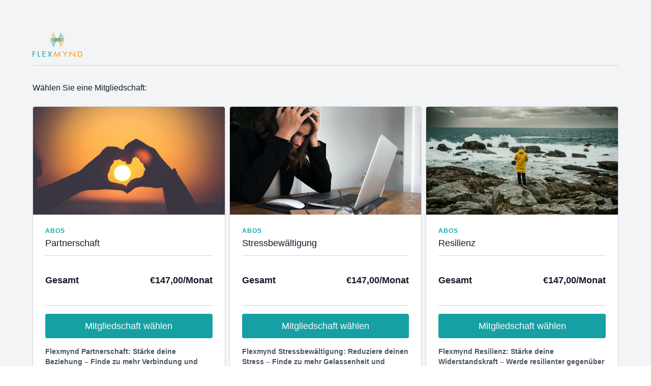

--- FILE ---
content_type: text/html; charset=utf-8
request_url: https://watch.flexmynd.com/join_us
body_size: 121496
content:
<!DOCTYPE html>
<html lang="de">
  <head>
    <title>FLEXMYND</title>
    <meta charset="utf-8">
<script type="text/javascript">window.NREUM||(NREUM={});NREUM.info={"beacon":"bam.nr-data.net","errorBeacon":"bam.nr-data.net","licenseKey":"NRJS-76a079092d7e7822b1b","applicationID":"522494065","transactionName":"c1gNEEJcVVgHQ01AQl9FBgJCXFdATUIXUUVTRQoURFpWWhEeDFZB","queueTime":0,"applicationTime":339,"agent":""}</script>
<script type="text/javascript">(window.NREUM||(NREUM={})).init={privacy:{cookies_enabled:true},ajax:{deny_list:["bam.nr-data.net"]},feature_flags:["soft_nav"],distributed_tracing:{enabled:true}};(window.NREUM||(NREUM={})).loader_config={agentID:"601537969",accountID:"6520289",trustKey:"6520289",xpid:"UgMFUVRbARAFVlNWDgUHUFE=",licenseKey:"NRJS-76a079092d7e7822b1b",applicationID:"522494065",browserID:"601537969"};;/*! For license information please see nr-loader-spa-1.308.0.min.js.LICENSE.txt */
(()=>{var e,t,r={384:(e,t,r)=>{"use strict";r.d(t,{NT:()=>a,US:()=>u,Zm:()=>o,bQ:()=>d,dV:()=>c,pV:()=>l});var n=r(6154),i=r(1863),s=r(1910);const a={beacon:"bam.nr-data.net",errorBeacon:"bam.nr-data.net"};function o(){return n.gm.NREUM||(n.gm.NREUM={}),void 0===n.gm.newrelic&&(n.gm.newrelic=n.gm.NREUM),n.gm.NREUM}function c(){let e=o();return e.o||(e.o={ST:n.gm.setTimeout,SI:n.gm.setImmediate||n.gm.setInterval,CT:n.gm.clearTimeout,XHR:n.gm.XMLHttpRequest,REQ:n.gm.Request,EV:n.gm.Event,PR:n.gm.Promise,MO:n.gm.MutationObserver,FETCH:n.gm.fetch,WS:n.gm.WebSocket},(0,s.i)(...Object.values(e.o))),e}function d(e,t){let r=o();r.initializedAgents??={},t.initializedAt={ms:(0,i.t)(),date:new Date},r.initializedAgents[e]=t}function u(e,t){o()[e]=t}function l(){return function(){let e=o();const t=e.info||{};e.info={beacon:a.beacon,errorBeacon:a.errorBeacon,...t}}(),function(){let e=o();const t=e.init||{};e.init={...t}}(),c(),function(){let e=o();const t=e.loader_config||{};e.loader_config={...t}}(),o()}},782:(e,t,r)=>{"use strict";r.d(t,{T:()=>n});const n=r(860).K7.pageViewTiming},860:(e,t,r)=>{"use strict";r.d(t,{$J:()=>u,K7:()=>c,P3:()=>d,XX:()=>i,Yy:()=>o,df:()=>s,qY:()=>n,v4:()=>a});const n="events",i="jserrors",s="browser/blobs",a="rum",o="browser/logs",c={ajax:"ajax",genericEvents:"generic_events",jserrors:i,logging:"logging",metrics:"metrics",pageAction:"page_action",pageViewEvent:"page_view_event",pageViewTiming:"page_view_timing",sessionReplay:"session_replay",sessionTrace:"session_trace",softNav:"soft_navigations",spa:"spa"},d={[c.pageViewEvent]:1,[c.pageViewTiming]:2,[c.metrics]:3,[c.jserrors]:4,[c.spa]:5,[c.ajax]:6,[c.sessionTrace]:7,[c.softNav]:8,[c.sessionReplay]:9,[c.logging]:10,[c.genericEvents]:11},u={[c.pageViewEvent]:a,[c.pageViewTiming]:n,[c.ajax]:n,[c.spa]:n,[c.softNav]:n,[c.metrics]:i,[c.jserrors]:i,[c.sessionTrace]:s,[c.sessionReplay]:s,[c.logging]:o,[c.genericEvents]:"ins"}},944:(e,t,r)=>{"use strict";r.d(t,{R:()=>i});var n=r(3241);function i(e,t){"function"==typeof console.debug&&(console.debug("New Relic Warning: https://github.com/newrelic/newrelic-browser-agent/blob/main/docs/warning-codes.md#".concat(e),t),(0,n.W)({agentIdentifier:null,drained:null,type:"data",name:"warn",feature:"warn",data:{code:e,secondary:t}}))}},993:(e,t,r)=>{"use strict";r.d(t,{A$:()=>s,ET:()=>a,TZ:()=>o,p_:()=>i});var n=r(860);const i={ERROR:"ERROR",WARN:"WARN",INFO:"INFO",DEBUG:"DEBUG",TRACE:"TRACE"},s={OFF:0,ERROR:1,WARN:2,INFO:3,DEBUG:4,TRACE:5},a="log",o=n.K7.logging},1541:(e,t,r)=>{"use strict";r.d(t,{U:()=>i,f:()=>n});const n={MFE:"MFE",BA:"BA"};function i(e,t){if(2!==t?.harvestEndpointVersion)return{};const r=t.agentRef.runtime.appMetadata.agents[0].entityGuid;return e?{"source.id":e.id,"source.name":e.name,"source.type":e.type,"parent.id":e.parent?.id||r,"parent.type":e.parent?.type||n.BA}:{"entity.guid":r,appId:t.agentRef.info.applicationID}}},1687:(e,t,r)=>{"use strict";r.d(t,{Ak:()=>d,Ze:()=>h,x3:()=>u});var n=r(3241),i=r(7836),s=r(3606),a=r(860),o=r(2646);const c={};function d(e,t){const r={staged:!1,priority:a.P3[t]||0};l(e),c[e].get(t)||c[e].set(t,r)}function u(e,t){e&&c[e]&&(c[e].get(t)&&c[e].delete(t),p(e,t,!1),c[e].size&&f(e))}function l(e){if(!e)throw new Error("agentIdentifier required");c[e]||(c[e]=new Map)}function h(e="",t="feature",r=!1){if(l(e),!e||!c[e].get(t)||r)return p(e,t);c[e].get(t).staged=!0,f(e)}function f(e){const t=Array.from(c[e]);t.every(([e,t])=>t.staged)&&(t.sort((e,t)=>e[1].priority-t[1].priority),t.forEach(([t])=>{c[e].delete(t),p(e,t)}))}function p(e,t,r=!0){const a=e?i.ee.get(e):i.ee,c=s.i.handlers;if(!a.aborted&&a.backlog&&c){if((0,n.W)({agentIdentifier:e,type:"lifecycle",name:"drain",feature:t}),r){const e=a.backlog[t],r=c[t];if(r){for(let t=0;e&&t<e.length;++t)g(e[t],r);Object.entries(r).forEach(([e,t])=>{Object.values(t||{}).forEach(t=>{t[0]?.on&&t[0]?.context()instanceof o.y&&t[0].on(e,t[1])})})}}a.isolatedBacklog||delete c[t],a.backlog[t]=null,a.emit("drain-"+t,[])}}function g(e,t){var r=e[1];Object.values(t[r]||{}).forEach(t=>{var r=e[0];if(t[0]===r){var n=t[1],i=e[3],s=e[2];n.apply(i,s)}})}},1738:(e,t,r)=>{"use strict";r.d(t,{U:()=>f,Y:()=>h});var n=r(3241),i=r(9908),s=r(1863),a=r(944),o=r(5701),c=r(3969),d=r(8362),u=r(860),l=r(4261);function h(e,t,r,s){const h=s||r;!h||h[e]&&h[e]!==d.d.prototype[e]||(h[e]=function(){(0,i.p)(c.xV,["API/"+e+"/called"],void 0,u.K7.metrics,r.ee),(0,n.W)({agentIdentifier:r.agentIdentifier,drained:!!o.B?.[r.agentIdentifier],type:"data",name:"api",feature:l.Pl+e,data:{}});try{return t.apply(this,arguments)}catch(e){(0,a.R)(23,e)}})}function f(e,t,r,n,a){const o=e.info;null===r?delete o.jsAttributes[t]:o.jsAttributes[t]=r,(a||null===r)&&(0,i.p)(l.Pl+n,[(0,s.t)(),t,r],void 0,"session",e.ee)}},1741:(e,t,r)=>{"use strict";r.d(t,{W:()=>s});var n=r(944),i=r(4261);class s{#e(e,...t){if(this[e]!==s.prototype[e])return this[e](...t);(0,n.R)(35,e)}addPageAction(e,t){return this.#e(i.hG,e,t)}register(e){return this.#e(i.eY,e)}recordCustomEvent(e,t){return this.#e(i.fF,e,t)}setPageViewName(e,t){return this.#e(i.Fw,e,t)}setCustomAttribute(e,t,r){return this.#e(i.cD,e,t,r)}noticeError(e,t){return this.#e(i.o5,e,t)}setUserId(e,t=!1){return this.#e(i.Dl,e,t)}setApplicationVersion(e){return this.#e(i.nb,e)}setErrorHandler(e){return this.#e(i.bt,e)}addRelease(e,t){return this.#e(i.k6,e,t)}log(e,t){return this.#e(i.$9,e,t)}start(){return this.#e(i.d3)}finished(e){return this.#e(i.BL,e)}recordReplay(){return this.#e(i.CH)}pauseReplay(){return this.#e(i.Tb)}addToTrace(e){return this.#e(i.U2,e)}setCurrentRouteName(e){return this.#e(i.PA,e)}interaction(e){return this.#e(i.dT,e)}wrapLogger(e,t,r){return this.#e(i.Wb,e,t,r)}measure(e,t){return this.#e(i.V1,e,t)}consent(e){return this.#e(i.Pv,e)}}},1863:(e,t,r)=>{"use strict";function n(){return Math.floor(performance.now())}r.d(t,{t:()=>n})},1910:(e,t,r)=>{"use strict";r.d(t,{i:()=>s});var n=r(944);const i=new Map;function s(...e){return e.every(e=>{if(i.has(e))return i.get(e);const t="function"==typeof e?e.toString():"",r=t.includes("[native code]"),s=t.includes("nrWrapper");return r||s||(0,n.R)(64,e?.name||t),i.set(e,r),r})}},2555:(e,t,r)=>{"use strict";r.d(t,{D:()=>o,f:()=>a});var n=r(384),i=r(8122);const s={beacon:n.NT.beacon,errorBeacon:n.NT.errorBeacon,licenseKey:void 0,applicationID:void 0,sa:void 0,queueTime:void 0,applicationTime:void 0,ttGuid:void 0,user:void 0,account:void 0,product:void 0,extra:void 0,jsAttributes:{},userAttributes:void 0,atts:void 0,transactionName:void 0,tNamePlain:void 0};function a(e){try{return!!e.licenseKey&&!!e.errorBeacon&&!!e.applicationID}catch(e){return!1}}const o=e=>(0,i.a)(e,s)},2614:(e,t,r)=>{"use strict";r.d(t,{BB:()=>a,H3:()=>n,g:()=>d,iL:()=>c,tS:()=>o,uh:()=>i,wk:()=>s});const n="NRBA",i="SESSION",s=144e5,a=18e5,o={STARTED:"session-started",PAUSE:"session-pause",RESET:"session-reset",RESUME:"session-resume",UPDATE:"session-update"},c={SAME_TAB:"same-tab",CROSS_TAB:"cross-tab"},d={OFF:0,FULL:1,ERROR:2}},2646:(e,t,r)=>{"use strict";r.d(t,{y:()=>n});class n{constructor(e){this.contextId=e}}},2843:(e,t,r)=>{"use strict";r.d(t,{G:()=>s,u:()=>i});var n=r(3878);function i(e,t=!1,r,i){(0,n.DD)("visibilitychange",function(){if(t)return void("hidden"===document.visibilityState&&e());e(document.visibilityState)},r,i)}function s(e,t,r){(0,n.sp)("pagehide",e,t,r)}},3241:(e,t,r)=>{"use strict";r.d(t,{W:()=>s});var n=r(6154);const i="newrelic";function s(e={}){try{n.gm.dispatchEvent(new CustomEvent(i,{detail:e}))}catch(e){}}},3304:(e,t,r)=>{"use strict";r.d(t,{A:()=>s});var n=r(7836);const i=()=>{const e=new WeakSet;return(t,r)=>{if("object"==typeof r&&null!==r){if(e.has(r))return;e.add(r)}return r}};function s(e){try{return JSON.stringify(e,i())??""}catch(e){try{n.ee.emit("internal-error",[e])}catch(e){}return""}}},3333:(e,t,r)=>{"use strict";r.d(t,{$v:()=>u,TZ:()=>n,Xh:()=>c,Zp:()=>i,kd:()=>d,mq:()=>o,nf:()=>a,qN:()=>s});const n=r(860).K7.genericEvents,i=["auxclick","click","copy","keydown","paste","scrollend"],s=["focus","blur"],a=4,o=1e3,c=2e3,d=["PageAction","UserAction","BrowserPerformance"],u={RESOURCES:"experimental.resources",REGISTER:"register"}},3434:(e,t,r)=>{"use strict";r.d(t,{Jt:()=>s,YM:()=>d});var n=r(7836),i=r(5607);const s="nr@original:".concat(i.W),a=50;var o=Object.prototype.hasOwnProperty,c=!1;function d(e,t){return e||(e=n.ee),r.inPlace=function(e,t,n,i,s){n||(n="");const a="-"===n.charAt(0);for(let o=0;o<t.length;o++){const c=t[o],d=e[c];l(d)||(e[c]=r(d,a?c+n:n,i,c,s))}},r.flag=s,r;function r(t,r,n,c,d){return l(t)?t:(r||(r=""),nrWrapper[s]=t,function(e,t,r){if(Object.defineProperty&&Object.keys)try{return Object.keys(e).forEach(function(r){Object.defineProperty(t,r,{get:function(){return e[r]},set:function(t){return e[r]=t,t}})}),t}catch(e){u([e],r)}for(var n in e)o.call(e,n)&&(t[n]=e[n])}(t,nrWrapper,e),nrWrapper);function nrWrapper(){var s,o,l,h;let f;try{o=this,s=[...arguments],l="function"==typeof n?n(s,o):n||{}}catch(t){u([t,"",[s,o,c],l],e)}i(r+"start",[s,o,c],l,d);const p=performance.now();let g;try{return h=t.apply(o,s),g=performance.now(),h}catch(e){throw g=performance.now(),i(r+"err",[s,o,e],l,d),f=e,f}finally{const e=g-p,t={start:p,end:g,duration:e,isLongTask:e>=a,methodName:c,thrownError:f};t.isLongTask&&i("long-task",[t,o],l,d),i(r+"end",[s,o,h],l,d)}}}function i(r,n,i,s){if(!c||t){var a=c;c=!0;try{e.emit(r,n,i,t,s)}catch(t){u([t,r,n,i],e)}c=a}}}function u(e,t){t||(t=n.ee);try{t.emit("internal-error",e)}catch(e){}}function l(e){return!(e&&"function"==typeof e&&e.apply&&!e[s])}},3606:(e,t,r)=>{"use strict";r.d(t,{i:()=>s});var n=r(9908);s.on=a;var i=s.handlers={};function s(e,t,r,s){a(s||n.d,i,e,t,r)}function a(e,t,r,i,s){s||(s="feature"),e||(e=n.d);var a=t[s]=t[s]||{};(a[r]=a[r]||[]).push([e,i])}},3738:(e,t,r)=>{"use strict";r.d(t,{He:()=>i,Kp:()=>o,Lc:()=>d,Rz:()=>u,TZ:()=>n,bD:()=>s,d3:()=>a,jx:()=>l,sl:()=>h,uP:()=>c});const n=r(860).K7.sessionTrace,i="bstResource",s="resource",a="-start",o="-end",c="fn"+a,d="fn"+o,u="pushState",l=1e3,h=3e4},3785:(e,t,r)=>{"use strict";r.d(t,{R:()=>c,b:()=>d});var n=r(9908),i=r(1863),s=r(860),a=r(3969),o=r(993);function c(e,t,r={},c=o.p_.INFO,d=!0,u,l=(0,i.t)()){(0,n.p)(a.xV,["API/logging/".concat(c.toLowerCase(),"/called")],void 0,s.K7.metrics,e),(0,n.p)(o.ET,[l,t,r,c,d,u],void 0,s.K7.logging,e)}function d(e){return"string"==typeof e&&Object.values(o.p_).some(t=>t===e.toUpperCase().trim())}},3878:(e,t,r)=>{"use strict";function n(e,t){return{capture:e,passive:!1,signal:t}}function i(e,t,r=!1,i){window.addEventListener(e,t,n(r,i))}function s(e,t,r=!1,i){document.addEventListener(e,t,n(r,i))}r.d(t,{DD:()=>s,jT:()=>n,sp:()=>i})},3962:(e,t,r)=>{"use strict";r.d(t,{AM:()=>a,O2:()=>l,OV:()=>s,Qu:()=>h,TZ:()=>c,ih:()=>f,pP:()=>o,t1:()=>u,tC:()=>i,wD:()=>d});var n=r(860);const i=["click","keydown","submit"],s="popstate",a="api",o="initialPageLoad",c=n.K7.softNav,d=5e3,u=500,l={INITIAL_PAGE_LOAD:"",ROUTE_CHANGE:1,UNSPECIFIED:2},h={INTERACTION:1,AJAX:2,CUSTOM_END:3,CUSTOM_TRACER:4},f={IP:"in progress",PF:"pending finish",FIN:"finished",CAN:"cancelled"}},3969:(e,t,r)=>{"use strict";r.d(t,{TZ:()=>n,XG:()=>o,rs:()=>i,xV:()=>a,z_:()=>s});const n=r(860).K7.metrics,i="sm",s="cm",a="storeSupportabilityMetrics",o="storeEventMetrics"},4234:(e,t,r)=>{"use strict";r.d(t,{W:()=>s});var n=r(7836),i=r(1687);class s{constructor(e,t){this.agentIdentifier=e,this.ee=n.ee.get(e),this.featureName=t,this.blocked=!1}deregisterDrain(){(0,i.x3)(this.agentIdentifier,this.featureName)}}},4261:(e,t,r)=>{"use strict";r.d(t,{$9:()=>u,BL:()=>c,CH:()=>p,Dl:()=>R,Fw:()=>w,PA:()=>v,Pl:()=>n,Pv:()=>A,Tb:()=>h,U2:()=>a,V1:()=>E,Wb:()=>T,bt:()=>y,cD:()=>b,d3:()=>x,dT:()=>d,eY:()=>g,fF:()=>f,hG:()=>s,hw:()=>i,k6:()=>o,nb:()=>m,o5:()=>l});const n="api-",i=n+"ixn-",s="addPageAction",a="addToTrace",o="addRelease",c="finished",d="interaction",u="log",l="noticeError",h="pauseReplay",f="recordCustomEvent",p="recordReplay",g="register",m="setApplicationVersion",v="setCurrentRouteName",b="setCustomAttribute",y="setErrorHandler",w="setPageViewName",R="setUserId",x="start",T="wrapLogger",E="measure",A="consent"},5205:(e,t,r)=>{"use strict";r.d(t,{j:()=>S});var n=r(384),i=r(1741);var s=r(2555),a=r(3333);const o=e=>{if(!e||"string"!=typeof e)return!1;try{document.createDocumentFragment().querySelector(e)}catch{return!1}return!0};var c=r(2614),d=r(944),u=r(8122);const l="[data-nr-mask]",h=e=>(0,u.a)(e,(()=>{const e={feature_flags:[],experimental:{allow_registered_children:!1,resources:!1},mask_selector:"*",block_selector:"[data-nr-block]",mask_input_options:{color:!1,date:!1,"datetime-local":!1,email:!1,month:!1,number:!1,range:!1,search:!1,tel:!1,text:!1,time:!1,url:!1,week:!1,textarea:!1,select:!1,password:!0}};return{ajax:{deny_list:void 0,block_internal:!0,enabled:!0,autoStart:!0},api:{get allow_registered_children(){return e.feature_flags.includes(a.$v.REGISTER)||e.experimental.allow_registered_children},set allow_registered_children(t){e.experimental.allow_registered_children=t},duplicate_registered_data:!1},browser_consent_mode:{enabled:!1},distributed_tracing:{enabled:void 0,exclude_newrelic_header:void 0,cors_use_newrelic_header:void 0,cors_use_tracecontext_headers:void 0,allowed_origins:void 0},get feature_flags(){return e.feature_flags},set feature_flags(t){e.feature_flags=t},generic_events:{enabled:!0,autoStart:!0},harvest:{interval:30},jserrors:{enabled:!0,autoStart:!0},logging:{enabled:!0,autoStart:!0},metrics:{enabled:!0,autoStart:!0},obfuscate:void 0,page_action:{enabled:!0},page_view_event:{enabled:!0,autoStart:!0},page_view_timing:{enabled:!0,autoStart:!0},performance:{capture_marks:!1,capture_measures:!1,capture_detail:!0,resources:{get enabled(){return e.feature_flags.includes(a.$v.RESOURCES)||e.experimental.resources},set enabled(t){e.experimental.resources=t},asset_types:[],first_party_domains:[],ignore_newrelic:!0}},privacy:{cookies_enabled:!0},proxy:{assets:void 0,beacon:void 0},session:{expiresMs:c.wk,inactiveMs:c.BB},session_replay:{autoStart:!0,enabled:!1,preload:!1,sampling_rate:10,error_sampling_rate:100,collect_fonts:!1,inline_images:!1,fix_stylesheets:!0,mask_all_inputs:!0,get mask_text_selector(){return e.mask_selector},set mask_text_selector(t){o(t)?e.mask_selector="".concat(t,",").concat(l):""===t||null===t?e.mask_selector=l:(0,d.R)(5,t)},get block_class(){return"nr-block"},get ignore_class(){return"nr-ignore"},get mask_text_class(){return"nr-mask"},get block_selector(){return e.block_selector},set block_selector(t){o(t)?e.block_selector+=",".concat(t):""!==t&&(0,d.R)(6,t)},get mask_input_options(){return e.mask_input_options},set mask_input_options(t){t&&"object"==typeof t?e.mask_input_options={...t,password:!0}:(0,d.R)(7,t)}},session_trace:{enabled:!0,autoStart:!0},soft_navigations:{enabled:!0,autoStart:!0},spa:{enabled:!0,autoStart:!0},ssl:void 0,user_actions:{enabled:!0,elementAttributes:["id","className","tagName","type"]}}})());var f=r(6154),p=r(9324);let g=0;const m={buildEnv:p.F3,distMethod:p.Xs,version:p.xv,originTime:f.WN},v={consented:!1},b={appMetadata:{},get consented(){return this.session?.state?.consent||v.consented},set consented(e){v.consented=e},customTransaction:void 0,denyList:void 0,disabled:!1,harvester:void 0,isolatedBacklog:!1,isRecording:!1,loaderType:void 0,maxBytes:3e4,obfuscator:void 0,onerror:void 0,ptid:void 0,releaseIds:{},session:void 0,timeKeeper:void 0,registeredEntities:[],jsAttributesMetadata:{bytes:0},get harvestCount(){return++g}},y=e=>{const t=(0,u.a)(e,b),r=Object.keys(m).reduce((e,t)=>(e[t]={value:m[t],writable:!1,configurable:!0,enumerable:!0},e),{});return Object.defineProperties(t,r)};var w=r(5701);const R=e=>{const t=e.startsWith("http");e+="/",r.p=t?e:"https://"+e};var x=r(7836),T=r(3241);const E={accountID:void 0,trustKey:void 0,agentID:void 0,licenseKey:void 0,applicationID:void 0,xpid:void 0},A=e=>(0,u.a)(e,E),_=new Set;function S(e,t={},r,a){let{init:o,info:c,loader_config:d,runtime:u={},exposed:l=!0}=t;if(!c){const e=(0,n.pV)();o=e.init,c=e.info,d=e.loader_config}e.init=h(o||{}),e.loader_config=A(d||{}),c.jsAttributes??={},f.bv&&(c.jsAttributes.isWorker=!0),e.info=(0,s.D)(c);const p=e.init,g=[c.beacon,c.errorBeacon];_.has(e.agentIdentifier)||(p.proxy.assets&&(R(p.proxy.assets),g.push(p.proxy.assets)),p.proxy.beacon&&g.push(p.proxy.beacon),e.beacons=[...g],function(e){const t=(0,n.pV)();Object.getOwnPropertyNames(i.W.prototype).forEach(r=>{const n=i.W.prototype[r];if("function"!=typeof n||"constructor"===n)return;let s=t[r];e[r]&&!1!==e.exposed&&"micro-agent"!==e.runtime?.loaderType&&(t[r]=(...t)=>{const n=e[r](...t);return s?s(...t):n})})}(e),(0,n.US)("activatedFeatures",w.B)),u.denyList=[...p.ajax.deny_list||[],...p.ajax.block_internal?g:[]],u.ptid=e.agentIdentifier,u.loaderType=r,e.runtime=y(u),_.has(e.agentIdentifier)||(e.ee=x.ee.get(e.agentIdentifier),e.exposed=l,(0,T.W)({agentIdentifier:e.agentIdentifier,drained:!!w.B?.[e.agentIdentifier],type:"lifecycle",name:"initialize",feature:void 0,data:e.config})),_.add(e.agentIdentifier)}},5270:(e,t,r)=>{"use strict";r.d(t,{Aw:()=>a,SR:()=>s,rF:()=>o});var n=r(384),i=r(7767);function s(e){return!!(0,n.dV)().o.MO&&(0,i.V)(e)&&!0===e?.session_trace.enabled}function a(e){return!0===e?.session_replay.preload&&s(e)}function o(e,t){try{if("string"==typeof t?.type){if("password"===t.type.toLowerCase())return"*".repeat(e?.length||0);if(void 0!==t?.dataset?.nrUnmask||t?.classList?.contains("nr-unmask"))return e}}catch(e){}return"string"==typeof e?e.replace(/[\S]/g,"*"):"*".repeat(e?.length||0)}},5289:(e,t,r)=>{"use strict";r.d(t,{GG:()=>a,Qr:()=>c,sB:()=>o});var n=r(3878),i=r(6389);function s(){return"undefined"==typeof document||"complete"===document.readyState}function a(e,t){if(s())return e();const r=(0,i.J)(e),a=setInterval(()=>{s()&&(clearInterval(a),r())},500);(0,n.sp)("load",r,t)}function o(e){if(s())return e();(0,n.DD)("DOMContentLoaded",e)}function c(e){if(s())return e();(0,n.sp)("popstate",e)}},5607:(e,t,r)=>{"use strict";r.d(t,{W:()=>n});const n=(0,r(9566).bz)()},5701:(e,t,r)=>{"use strict";r.d(t,{B:()=>s,t:()=>a});var n=r(3241);const i=new Set,s={};function a(e,t){const r=t.agentIdentifier;s[r]??={},e&&"object"==typeof e&&(i.has(r)||(t.ee.emit("rumresp",[e]),s[r]=e,i.add(r),(0,n.W)({agentIdentifier:r,loaded:!0,drained:!0,type:"lifecycle",name:"load",feature:void 0,data:e})))}},6154:(e,t,r)=>{"use strict";r.d(t,{OF:()=>d,RI:()=>i,WN:()=>h,bv:()=>s,eN:()=>f,gm:()=>a,lR:()=>l,m:()=>c,mw:()=>o,sb:()=>u});var n=r(1863);const i="undefined"!=typeof window&&!!window.document,s="undefined"!=typeof WorkerGlobalScope&&("undefined"!=typeof self&&self instanceof WorkerGlobalScope&&self.navigator instanceof WorkerNavigator||"undefined"!=typeof globalThis&&globalThis instanceof WorkerGlobalScope&&globalThis.navigator instanceof WorkerNavigator),a=i?window:"undefined"!=typeof WorkerGlobalScope&&("undefined"!=typeof self&&self instanceof WorkerGlobalScope&&self||"undefined"!=typeof globalThis&&globalThis instanceof WorkerGlobalScope&&globalThis),o=Boolean("hidden"===a?.document?.visibilityState),c=""+a?.location,d=/iPad|iPhone|iPod/.test(a.navigator?.userAgent),u=d&&"undefined"==typeof SharedWorker,l=(()=>{const e=a.navigator?.userAgent?.match(/Firefox[/\s](\d+\.\d+)/);return Array.isArray(e)&&e.length>=2?+e[1]:0})(),h=Date.now()-(0,n.t)(),f=()=>"undefined"!=typeof PerformanceNavigationTiming&&a?.performance?.getEntriesByType("navigation")?.[0]?.responseStart},6344:(e,t,r)=>{"use strict";r.d(t,{BB:()=>u,Qb:()=>l,TZ:()=>i,Ug:()=>a,Vh:()=>s,_s:()=>o,bc:()=>d,yP:()=>c});var n=r(2614);const i=r(860).K7.sessionReplay,s="errorDuringReplay",a=.12,o={DomContentLoaded:0,Load:1,FullSnapshot:2,IncrementalSnapshot:3,Meta:4,Custom:5},c={[n.g.ERROR]:15e3,[n.g.FULL]:3e5,[n.g.OFF]:0},d={RESET:{message:"Session was reset",sm:"Reset"},IMPORT:{message:"Recorder failed to import",sm:"Import"},TOO_MANY:{message:"429: Too Many Requests",sm:"Too-Many"},TOO_BIG:{message:"Payload was too large",sm:"Too-Big"},CROSS_TAB:{message:"Session Entity was set to OFF on another tab",sm:"Cross-Tab"},ENTITLEMENTS:{message:"Session Replay is not allowed and will not be started",sm:"Entitlement"}},u=5e3,l={API:"api",RESUME:"resume",SWITCH_TO_FULL:"switchToFull",INITIALIZE:"initialize",PRELOAD:"preload"}},6389:(e,t,r)=>{"use strict";function n(e,t=500,r={}){const n=r?.leading||!1;let i;return(...r)=>{n&&void 0===i&&(e.apply(this,r),i=setTimeout(()=>{i=clearTimeout(i)},t)),n||(clearTimeout(i),i=setTimeout(()=>{e.apply(this,r)},t))}}function i(e){let t=!1;return(...r)=>{t||(t=!0,e.apply(this,r))}}r.d(t,{J:()=>i,s:()=>n})},6630:(e,t,r)=>{"use strict";r.d(t,{T:()=>n});const n=r(860).K7.pageViewEvent},6774:(e,t,r)=>{"use strict";r.d(t,{T:()=>n});const n=r(860).K7.jserrors},7295:(e,t,r)=>{"use strict";r.d(t,{Xv:()=>a,gX:()=>i,iW:()=>s});var n=[];function i(e){if(!e||s(e))return!1;if(0===n.length)return!0;if("*"===n[0].hostname)return!1;for(var t=0;t<n.length;t++){var r=n[t];if(r.hostname.test(e.hostname)&&r.pathname.test(e.pathname))return!1}return!0}function s(e){return void 0===e.hostname}function a(e){if(n=[],e&&e.length)for(var t=0;t<e.length;t++){let r=e[t];if(!r)continue;if("*"===r)return void(n=[{hostname:"*"}]);0===r.indexOf("http://")?r=r.substring(7):0===r.indexOf("https://")&&(r=r.substring(8));const i=r.indexOf("/");let s,a;i>0?(s=r.substring(0,i),a=r.substring(i)):(s=r,a="*");let[c]=s.split(":");n.push({hostname:o(c),pathname:o(a,!0)})}}function o(e,t=!1){const r=e.replace(/[.+?^${}()|[\]\\]/g,e=>"\\"+e).replace(/\*/g,".*?");return new RegExp((t?"^":"")+r+"$")}},7485:(e,t,r)=>{"use strict";r.d(t,{D:()=>i});var n=r(6154);function i(e){if(0===(e||"").indexOf("data:"))return{protocol:"data"};try{const t=new URL(e,location.href),r={port:t.port,hostname:t.hostname,pathname:t.pathname,search:t.search,protocol:t.protocol.slice(0,t.protocol.indexOf(":")),sameOrigin:t.protocol===n.gm?.location?.protocol&&t.host===n.gm?.location?.host};return r.port&&""!==r.port||("http:"===t.protocol&&(r.port="80"),"https:"===t.protocol&&(r.port="443")),r.pathname&&""!==r.pathname?r.pathname.startsWith("/")||(r.pathname="/".concat(r.pathname)):r.pathname="/",r}catch(e){return{}}}},7699:(e,t,r)=>{"use strict";r.d(t,{It:()=>s,KC:()=>o,No:()=>i,qh:()=>a});var n=r(860);const i=16e3,s=1e6,a="SESSION_ERROR",o={[n.K7.logging]:!0,[n.K7.genericEvents]:!1,[n.K7.jserrors]:!1,[n.K7.ajax]:!1}},7767:(e,t,r)=>{"use strict";r.d(t,{V:()=>i});var n=r(6154);const i=e=>n.RI&&!0===e?.privacy.cookies_enabled},7836:(e,t,r)=>{"use strict";r.d(t,{P:()=>o,ee:()=>c});var n=r(384),i=r(8990),s=r(2646),a=r(5607);const o="nr@context:".concat(a.W),c=function e(t,r){var n={},a={},u={},l=!1;try{l=16===r.length&&d.initializedAgents?.[r]?.runtime.isolatedBacklog}catch(e){}var h={on:p,addEventListener:p,removeEventListener:function(e,t){var r=n[e];if(!r)return;for(var i=0;i<r.length;i++)r[i]===t&&r.splice(i,1)},emit:function(e,r,n,i,s){!1!==s&&(s=!0);if(c.aborted&&!i)return;t&&s&&t.emit(e,r,n);var o=f(n);g(e).forEach(e=>{e.apply(o,r)});var d=v()[a[e]];d&&d.push([h,e,r,o]);return o},get:m,listeners:g,context:f,buffer:function(e,t){const r=v();if(t=t||"feature",h.aborted)return;Object.entries(e||{}).forEach(([e,n])=>{a[n]=t,t in r||(r[t]=[])})},abort:function(){h._aborted=!0,Object.keys(h.backlog).forEach(e=>{delete h.backlog[e]})},isBuffering:function(e){return!!v()[a[e]]},debugId:r,backlog:l?{}:t&&"object"==typeof t.backlog?t.backlog:{},isolatedBacklog:l};return Object.defineProperty(h,"aborted",{get:()=>{let e=h._aborted||!1;return e||(t&&(e=t.aborted),e)}}),h;function f(e){return e&&e instanceof s.y?e:e?(0,i.I)(e,o,()=>new s.y(o)):new s.y(o)}function p(e,t){n[e]=g(e).concat(t)}function g(e){return n[e]||[]}function m(t){return u[t]=u[t]||e(h,t)}function v(){return h.backlog}}(void 0,"globalEE"),d=(0,n.Zm)();d.ee||(d.ee=c)},8122:(e,t,r)=>{"use strict";r.d(t,{a:()=>i});var n=r(944);function i(e,t){try{if(!e||"object"!=typeof e)return(0,n.R)(3);if(!t||"object"!=typeof t)return(0,n.R)(4);const r=Object.create(Object.getPrototypeOf(t),Object.getOwnPropertyDescriptors(t)),s=0===Object.keys(r).length?e:r;for(let a in s)if(void 0!==e[a])try{if(null===e[a]){r[a]=null;continue}Array.isArray(e[a])&&Array.isArray(t[a])?r[a]=Array.from(new Set([...e[a],...t[a]])):"object"==typeof e[a]&&"object"==typeof t[a]?r[a]=i(e[a],t[a]):r[a]=e[a]}catch(e){r[a]||(0,n.R)(1,e)}return r}catch(e){(0,n.R)(2,e)}}},8139:(e,t,r)=>{"use strict";r.d(t,{u:()=>h});var n=r(7836),i=r(3434),s=r(8990),a=r(6154);const o={},c=a.gm.XMLHttpRequest,d="addEventListener",u="removeEventListener",l="nr@wrapped:".concat(n.P);function h(e){var t=function(e){return(e||n.ee).get("events")}(e);if(o[t.debugId]++)return t;o[t.debugId]=1;var r=(0,i.YM)(t,!0);function h(e){r.inPlace(e,[d,u],"-",p)}function p(e,t){return e[1]}return"getPrototypeOf"in Object&&(a.RI&&f(document,h),c&&f(c.prototype,h),f(a.gm,h)),t.on(d+"-start",function(e,t){var n=e[1];if(null!==n&&("function"==typeof n||"object"==typeof n)&&"newrelic"!==e[0]){var i=(0,s.I)(n,l,function(){var e={object:function(){if("function"!=typeof n.handleEvent)return;return n.handleEvent.apply(n,arguments)},function:n}[typeof n];return e?r(e,"fn-",null,e.name||"anonymous"):n});this.wrapped=e[1]=i}}),t.on(u+"-start",function(e){e[1]=this.wrapped||e[1]}),t}function f(e,t,...r){let n=e;for(;"object"==typeof n&&!Object.prototype.hasOwnProperty.call(n,d);)n=Object.getPrototypeOf(n);n&&t(n,...r)}},8362:(e,t,r)=>{"use strict";r.d(t,{d:()=>s});var n=r(9566),i=r(1741);class s extends i.W{agentIdentifier=(0,n.LA)(16)}},8374:(e,t,r)=>{r.nc=(()=>{try{return document?.currentScript?.nonce}catch(e){}return""})()},8990:(e,t,r)=>{"use strict";r.d(t,{I:()=>i});var n=Object.prototype.hasOwnProperty;function i(e,t,r){if(n.call(e,t))return e[t];var i=r();if(Object.defineProperty&&Object.keys)try{return Object.defineProperty(e,t,{value:i,writable:!0,enumerable:!1}),i}catch(e){}return e[t]=i,i}},9119:(e,t,r)=>{"use strict";r.d(t,{L:()=>s});var n=/([^?#]*)[^#]*(#[^?]*|$).*/,i=/([^?#]*)().*/;function s(e,t){return e?e.replace(t?n:i,"$1$2"):e}},9300:(e,t,r)=>{"use strict";r.d(t,{T:()=>n});const n=r(860).K7.ajax},9324:(e,t,r)=>{"use strict";r.d(t,{AJ:()=>a,F3:()=>i,Xs:()=>s,Yq:()=>o,xv:()=>n});const n="1.308.0",i="PROD",s="CDN",a="@newrelic/rrweb",o="1.0.1"},9566:(e,t,r)=>{"use strict";r.d(t,{LA:()=>o,ZF:()=>c,bz:()=>a,el:()=>d});var n=r(6154);const i="xxxxxxxx-xxxx-4xxx-yxxx-xxxxxxxxxxxx";function s(e,t){return e?15&e[t]:16*Math.random()|0}function a(){const e=n.gm?.crypto||n.gm?.msCrypto;let t,r=0;return e&&e.getRandomValues&&(t=e.getRandomValues(new Uint8Array(30))),i.split("").map(e=>"x"===e?s(t,r++).toString(16):"y"===e?(3&s()|8).toString(16):e).join("")}function o(e){const t=n.gm?.crypto||n.gm?.msCrypto;let r,i=0;t&&t.getRandomValues&&(r=t.getRandomValues(new Uint8Array(e)));const a=[];for(var o=0;o<e;o++)a.push(s(r,i++).toString(16));return a.join("")}function c(){return o(16)}function d(){return o(32)}},9908:(e,t,r)=>{"use strict";r.d(t,{d:()=>n,p:()=>i});var n=r(7836).ee.get("handle");function i(e,t,r,i,s){s?(s.buffer([e],i),s.emit(e,t,r)):(n.buffer([e],i),n.emit(e,t,r))}}},n={};function i(e){var t=n[e];if(void 0!==t)return t.exports;var s=n[e]={exports:{}};return r[e](s,s.exports,i),s.exports}i.m=r,i.d=(e,t)=>{for(var r in t)i.o(t,r)&&!i.o(e,r)&&Object.defineProperty(e,r,{enumerable:!0,get:t[r]})},i.f={},i.e=e=>Promise.all(Object.keys(i.f).reduce((t,r)=>(i.f[r](e,t),t),[])),i.u=e=>({212:"nr-spa-compressor",249:"nr-spa-recorder",478:"nr-spa"}[e]+"-1.308.0.min.js"),i.o=(e,t)=>Object.prototype.hasOwnProperty.call(e,t),e={},t="NRBA-1.308.0.PROD:",i.l=(r,n,s,a)=>{if(e[r])e[r].push(n);else{var o,c;if(void 0!==s)for(var d=document.getElementsByTagName("script"),u=0;u<d.length;u++){var l=d[u];if(l.getAttribute("src")==r||l.getAttribute("data-webpack")==t+s){o=l;break}}if(!o){c=!0;var h={478:"sha512-RSfSVnmHk59T/uIPbdSE0LPeqcEdF4/+XhfJdBuccH5rYMOEZDhFdtnh6X6nJk7hGpzHd9Ujhsy7lZEz/ORYCQ==",249:"sha512-ehJXhmntm85NSqW4MkhfQqmeKFulra3klDyY0OPDUE+sQ3GokHlPh1pmAzuNy//3j4ac6lzIbmXLvGQBMYmrkg==",212:"sha512-B9h4CR46ndKRgMBcK+j67uSR2RCnJfGefU+A7FrgR/k42ovXy5x/MAVFiSvFxuVeEk/pNLgvYGMp1cBSK/G6Fg=="};(o=document.createElement("script")).charset="utf-8",i.nc&&o.setAttribute("nonce",i.nc),o.setAttribute("data-webpack",t+s),o.src=r,0!==o.src.indexOf(window.location.origin+"/")&&(o.crossOrigin="anonymous"),h[a]&&(o.integrity=h[a])}e[r]=[n];var f=(t,n)=>{o.onerror=o.onload=null,clearTimeout(p);var i=e[r];if(delete e[r],o.parentNode&&o.parentNode.removeChild(o),i&&i.forEach(e=>e(n)),t)return t(n)},p=setTimeout(f.bind(null,void 0,{type:"timeout",target:o}),12e4);o.onerror=f.bind(null,o.onerror),o.onload=f.bind(null,o.onload),c&&document.head.appendChild(o)}},i.r=e=>{"undefined"!=typeof Symbol&&Symbol.toStringTag&&Object.defineProperty(e,Symbol.toStringTag,{value:"Module"}),Object.defineProperty(e,"__esModule",{value:!0})},i.p="https://js-agent.newrelic.com/",(()=>{var e={38:0,788:0};i.f.j=(t,r)=>{var n=i.o(e,t)?e[t]:void 0;if(0!==n)if(n)r.push(n[2]);else{var s=new Promise((r,i)=>n=e[t]=[r,i]);r.push(n[2]=s);var a=i.p+i.u(t),o=new Error;i.l(a,r=>{if(i.o(e,t)&&(0!==(n=e[t])&&(e[t]=void 0),n)){var s=r&&("load"===r.type?"missing":r.type),a=r&&r.target&&r.target.src;o.message="Loading chunk "+t+" failed: ("+s+": "+a+")",o.name="ChunkLoadError",o.type=s,o.request=a,n[1](o)}},"chunk-"+t,t)}};var t=(t,r)=>{var n,s,[a,o,c]=r,d=0;if(a.some(t=>0!==e[t])){for(n in o)i.o(o,n)&&(i.m[n]=o[n]);if(c)c(i)}for(t&&t(r);d<a.length;d++)s=a[d],i.o(e,s)&&e[s]&&e[s][0](),e[s]=0},r=self["webpackChunk:NRBA-1.308.0.PROD"]=self["webpackChunk:NRBA-1.308.0.PROD"]||[];r.forEach(t.bind(null,0)),r.push=t.bind(null,r.push.bind(r))})(),(()=>{"use strict";i(8374);var e=i(8362),t=i(860);const r=Object.values(t.K7);var n=i(5205);var s=i(9908),a=i(1863),o=i(4261),c=i(1738);var d=i(1687),u=i(4234),l=i(5289),h=i(6154),f=i(944),p=i(5270),g=i(7767),m=i(6389),v=i(7699);class b extends u.W{constructor(e,t){super(e.agentIdentifier,t),this.agentRef=e,this.abortHandler=void 0,this.featAggregate=void 0,this.loadedSuccessfully=void 0,this.onAggregateImported=new Promise(e=>{this.loadedSuccessfully=e}),this.deferred=Promise.resolve(),!1===e.init[this.featureName].autoStart?this.deferred=new Promise((t,r)=>{this.ee.on("manual-start-all",(0,m.J)(()=>{(0,d.Ak)(e.agentIdentifier,this.featureName),t()}))}):(0,d.Ak)(e.agentIdentifier,t)}importAggregator(e,t,r={}){if(this.featAggregate)return;const n=async()=>{let n;await this.deferred;try{if((0,g.V)(e.init)){const{setupAgentSession:t}=await i.e(478).then(i.bind(i,8766));n=t(e)}}catch(e){(0,f.R)(20,e),this.ee.emit("internal-error",[e]),(0,s.p)(v.qh,[e],void 0,this.featureName,this.ee)}try{if(!this.#t(this.featureName,n,e.init))return(0,d.Ze)(this.agentIdentifier,this.featureName),void this.loadedSuccessfully(!1);const{Aggregate:i}=await t();this.featAggregate=new i(e,r),e.runtime.harvester.initializedAggregates.push(this.featAggregate),this.loadedSuccessfully(!0)}catch(e){(0,f.R)(34,e),this.abortHandler?.(),(0,d.Ze)(this.agentIdentifier,this.featureName,!0),this.loadedSuccessfully(!1),this.ee&&this.ee.abort()}};h.RI?(0,l.GG)(()=>n(),!0):n()}#t(e,r,n){if(this.blocked)return!1;switch(e){case t.K7.sessionReplay:return(0,p.SR)(n)&&!!r;case t.K7.sessionTrace:return!!r;default:return!0}}}var y=i(6630),w=i(2614),R=i(3241);class x extends b{static featureName=y.T;constructor(e){var t;super(e,y.T),this.setupInspectionEvents(e.agentIdentifier),t=e,(0,c.Y)(o.Fw,function(e,r){"string"==typeof e&&("/"!==e.charAt(0)&&(e="/"+e),t.runtime.customTransaction=(r||"http://custom.transaction")+e,(0,s.p)(o.Pl+o.Fw,[(0,a.t)()],void 0,void 0,t.ee))},t),this.importAggregator(e,()=>i.e(478).then(i.bind(i,2467)))}setupInspectionEvents(e){const t=(t,r)=>{t&&(0,R.W)({agentIdentifier:e,timeStamp:t.timeStamp,loaded:"complete"===t.target.readyState,type:"window",name:r,data:t.target.location+""})};(0,l.sB)(e=>{t(e,"DOMContentLoaded")}),(0,l.GG)(e=>{t(e,"load")}),(0,l.Qr)(e=>{t(e,"navigate")}),this.ee.on(w.tS.UPDATE,(t,r)=>{(0,R.W)({agentIdentifier:e,type:"lifecycle",name:"session",data:r})})}}var T=i(384);class E extends e.d{constructor(e){var t;(super(),h.gm)?(this.features={},(0,T.bQ)(this.agentIdentifier,this),this.desiredFeatures=new Set(e.features||[]),this.desiredFeatures.add(x),(0,n.j)(this,e,e.loaderType||"agent"),t=this,(0,c.Y)(o.cD,function(e,r,n=!1){if("string"==typeof e){if(["string","number","boolean"].includes(typeof r)||null===r)return(0,c.U)(t,e,r,o.cD,n);(0,f.R)(40,typeof r)}else(0,f.R)(39,typeof e)},t),function(e){(0,c.Y)(o.Dl,function(t,r=!1){if("string"!=typeof t&&null!==t)return void(0,f.R)(41,typeof t);const n=e.info.jsAttributes["enduser.id"];r&&null!=n&&n!==t?(0,s.p)(o.Pl+"setUserIdAndResetSession",[t],void 0,"session",e.ee):(0,c.U)(e,"enduser.id",t,o.Dl,!0)},e)}(this),function(e){(0,c.Y)(o.nb,function(t){if("string"==typeof t||null===t)return(0,c.U)(e,"application.version",t,o.nb,!1);(0,f.R)(42,typeof t)},e)}(this),function(e){(0,c.Y)(o.d3,function(){e.ee.emit("manual-start-all")},e)}(this),function(e){(0,c.Y)(o.Pv,function(t=!0){if("boolean"==typeof t){if((0,s.p)(o.Pl+o.Pv,[t],void 0,"session",e.ee),e.runtime.consented=t,t){const t=e.features.page_view_event;t.onAggregateImported.then(e=>{const r=t.featAggregate;e&&!r.sentRum&&r.sendRum()})}}else(0,f.R)(65,typeof t)},e)}(this),this.run()):(0,f.R)(21)}get config(){return{info:this.info,init:this.init,loader_config:this.loader_config,runtime:this.runtime}}get api(){return this}run(){try{const e=function(e){const t={};return r.forEach(r=>{t[r]=!!e[r]?.enabled}),t}(this.init),n=[...this.desiredFeatures];n.sort((e,r)=>t.P3[e.featureName]-t.P3[r.featureName]),n.forEach(r=>{if(!e[r.featureName]&&r.featureName!==t.K7.pageViewEvent)return;if(r.featureName===t.K7.spa)return void(0,f.R)(67);const n=function(e){switch(e){case t.K7.ajax:return[t.K7.jserrors];case t.K7.sessionTrace:return[t.K7.ajax,t.K7.pageViewEvent];case t.K7.sessionReplay:return[t.K7.sessionTrace];case t.K7.pageViewTiming:return[t.K7.pageViewEvent];default:return[]}}(r.featureName).filter(e=>!(e in this.features));n.length>0&&(0,f.R)(36,{targetFeature:r.featureName,missingDependencies:n}),this.features[r.featureName]=new r(this)})}catch(e){(0,f.R)(22,e);for(const e in this.features)this.features[e].abortHandler?.();const t=(0,T.Zm)();delete t.initializedAgents[this.agentIdentifier]?.features,delete this.sharedAggregator;return t.ee.get(this.agentIdentifier).abort(),!1}}}var A=i(2843),_=i(782);class S extends b{static featureName=_.T;constructor(e){super(e,_.T),h.RI&&((0,A.u)(()=>(0,s.p)("docHidden",[(0,a.t)()],void 0,_.T,this.ee),!0),(0,A.G)(()=>(0,s.p)("winPagehide",[(0,a.t)()],void 0,_.T,this.ee)),this.importAggregator(e,()=>i.e(478).then(i.bind(i,9917))))}}var O=i(3969);class I extends b{static featureName=O.TZ;constructor(e){super(e,O.TZ),h.RI&&document.addEventListener("securitypolicyviolation",e=>{(0,s.p)(O.xV,["Generic/CSPViolation/Detected"],void 0,this.featureName,this.ee)}),this.importAggregator(e,()=>i.e(478).then(i.bind(i,6555)))}}var N=i(6774),P=i(3878),k=i(3304);class D{constructor(e,t,r,n,i){this.name="UncaughtError",this.message="string"==typeof e?e:(0,k.A)(e),this.sourceURL=t,this.line=r,this.column=n,this.__newrelic=i}}function C(e){return M(e)?e:new D(void 0!==e?.message?e.message:e,e?.filename||e?.sourceURL,e?.lineno||e?.line,e?.colno||e?.col,e?.__newrelic,e?.cause)}function j(e){const t="Unhandled Promise Rejection: ";if(!e?.reason)return;if(M(e.reason)){try{e.reason.message.startsWith(t)||(e.reason.message=t+e.reason.message)}catch(e){}return C(e.reason)}const r=C(e.reason);return(r.message||"").startsWith(t)||(r.message=t+r.message),r}function L(e){if(e.error instanceof SyntaxError&&!/:\d+$/.test(e.error.stack?.trim())){const t=new D(e.message,e.filename,e.lineno,e.colno,e.error.__newrelic,e.cause);return t.name=SyntaxError.name,t}return M(e.error)?e.error:C(e)}function M(e){return e instanceof Error&&!!e.stack}function H(e,r,n,i,o=(0,a.t)()){"string"==typeof e&&(e=new Error(e)),(0,s.p)("err",[e,o,!1,r,n.runtime.isRecording,void 0,i],void 0,t.K7.jserrors,n.ee),(0,s.p)("uaErr",[],void 0,t.K7.genericEvents,n.ee)}var B=i(1541),K=i(993),W=i(3785);function U(e,{customAttributes:t={},level:r=K.p_.INFO}={},n,i,s=(0,a.t)()){(0,W.R)(n.ee,e,t,r,!1,i,s)}function F(e,r,n,i,c=(0,a.t)()){(0,s.p)(o.Pl+o.hG,[c,e,r,i],void 0,t.K7.genericEvents,n.ee)}function V(e,r,n,i,c=(0,a.t)()){const{start:d,end:u,customAttributes:l}=r||{},h={customAttributes:l||{}};if("object"!=typeof h.customAttributes||"string"!=typeof e||0===e.length)return void(0,f.R)(57);const p=(e,t)=>null==e?t:"number"==typeof e?e:e instanceof PerformanceMark?e.startTime:Number.NaN;if(h.start=p(d,0),h.end=p(u,c),Number.isNaN(h.start)||Number.isNaN(h.end))(0,f.R)(57);else{if(h.duration=h.end-h.start,!(h.duration<0))return(0,s.p)(o.Pl+o.V1,[h,e,i],void 0,t.K7.genericEvents,n.ee),h;(0,f.R)(58)}}function G(e,r={},n,i,c=(0,a.t)()){(0,s.p)(o.Pl+o.fF,[c,e,r,i],void 0,t.K7.genericEvents,n.ee)}function z(e){(0,c.Y)(o.eY,function(t){return Y(e,t)},e)}function Y(e,r,n){(0,f.R)(54,"newrelic.register"),r||={},r.type=B.f.MFE,r.licenseKey||=e.info.licenseKey,r.blocked=!1,r.parent=n||{},Array.isArray(r.tags)||(r.tags=[]);const i={};r.tags.forEach(e=>{"name"!==e&&"id"!==e&&(i["source.".concat(e)]=!0)}),r.isolated??=!0;let o=()=>{};const c=e.runtime.registeredEntities;if(!r.isolated){const e=c.find(({metadata:{target:{id:e}}})=>e===r.id&&!r.isolated);if(e)return e}const d=e=>{r.blocked=!0,o=e};function u(e){return"string"==typeof e&&!!e.trim()&&e.trim().length<501||"number"==typeof e}e.init.api.allow_registered_children||d((0,m.J)(()=>(0,f.R)(55))),u(r.id)&&u(r.name)||d((0,m.J)(()=>(0,f.R)(48,r)));const l={addPageAction:(t,n={})=>g(F,[t,{...i,...n},e],r),deregister:()=>{d((0,m.J)(()=>(0,f.R)(68)))},log:(t,n={})=>g(U,[t,{...n,customAttributes:{...i,...n.customAttributes||{}}},e],r),measure:(t,n={})=>g(V,[t,{...n,customAttributes:{...i,...n.customAttributes||{}}},e],r),noticeError:(t,n={})=>g(H,[t,{...i,...n},e],r),register:(t={})=>g(Y,[e,t],l.metadata.target),recordCustomEvent:(t,n={})=>g(G,[t,{...i,...n},e],r),setApplicationVersion:e=>p("application.version",e),setCustomAttribute:(e,t)=>p(e,t),setUserId:e=>p("enduser.id",e),metadata:{customAttributes:i,target:r}},h=()=>(r.blocked&&o(),r.blocked);h()||c.push(l);const p=(e,t)=>{h()||(i[e]=t)},g=(r,n,i)=>{if(h())return;const o=(0,a.t)();(0,s.p)(O.xV,["API/register/".concat(r.name,"/called")],void 0,t.K7.metrics,e.ee);try{if(e.init.api.duplicate_registered_data&&"register"!==r.name){let e=n;if(n[1]instanceof Object){const t={"child.id":i.id,"child.type":i.type};e="customAttributes"in n[1]?[n[0],{...n[1],customAttributes:{...n[1].customAttributes,...t}},...n.slice(2)]:[n[0],{...n[1],...t},...n.slice(2)]}r(...e,void 0,o)}return r(...n,i,o)}catch(e){(0,f.R)(50,e)}};return l}class Z extends b{static featureName=N.T;constructor(e){var t;super(e,N.T),t=e,(0,c.Y)(o.o5,(e,r)=>H(e,r,t),t),function(e){(0,c.Y)(o.bt,function(t){e.runtime.onerror=t},e)}(e),function(e){let t=0;(0,c.Y)(o.k6,function(e,r){++t>10||(this.runtime.releaseIds[e.slice(-200)]=(""+r).slice(-200))},e)}(e),z(e);try{this.removeOnAbort=new AbortController}catch(e){}this.ee.on("internal-error",(t,r)=>{this.abortHandler&&(0,s.p)("ierr",[C(t),(0,a.t)(),!0,{},e.runtime.isRecording,r],void 0,this.featureName,this.ee)}),h.gm.addEventListener("unhandledrejection",t=>{this.abortHandler&&(0,s.p)("err",[j(t),(0,a.t)(),!1,{unhandledPromiseRejection:1},e.runtime.isRecording],void 0,this.featureName,this.ee)},(0,P.jT)(!1,this.removeOnAbort?.signal)),h.gm.addEventListener("error",t=>{this.abortHandler&&(0,s.p)("err",[L(t),(0,a.t)(),!1,{},e.runtime.isRecording],void 0,this.featureName,this.ee)},(0,P.jT)(!1,this.removeOnAbort?.signal)),this.abortHandler=this.#r,this.importAggregator(e,()=>i.e(478).then(i.bind(i,2176)))}#r(){this.removeOnAbort?.abort(),this.abortHandler=void 0}}var q=i(8990);let X=1;function J(e){const t=typeof e;return!e||"object"!==t&&"function"!==t?-1:e===h.gm?0:(0,q.I)(e,"nr@id",function(){return X++})}function Q(e){if("string"==typeof e&&e.length)return e.length;if("object"==typeof e){if("undefined"!=typeof ArrayBuffer&&e instanceof ArrayBuffer&&e.byteLength)return e.byteLength;if("undefined"!=typeof Blob&&e instanceof Blob&&e.size)return e.size;if(!("undefined"!=typeof FormData&&e instanceof FormData))try{return(0,k.A)(e).length}catch(e){return}}}var ee=i(8139),te=i(7836),re=i(3434);const ne={},ie=["open","send"];function se(e){var t=e||te.ee;const r=function(e){return(e||te.ee).get("xhr")}(t);if(void 0===h.gm.XMLHttpRequest)return r;if(ne[r.debugId]++)return r;ne[r.debugId]=1,(0,ee.u)(t);var n=(0,re.YM)(r),i=h.gm.XMLHttpRequest,s=h.gm.MutationObserver,a=h.gm.Promise,o=h.gm.setInterval,c="readystatechange",d=["onload","onerror","onabort","onloadstart","onloadend","onprogress","ontimeout"],u=[],l=h.gm.XMLHttpRequest=function(e){const t=new i(e),s=r.context(t);try{r.emit("new-xhr",[t],s),t.addEventListener(c,(a=s,function(){var e=this;e.readyState>3&&!a.resolved&&(a.resolved=!0,r.emit("xhr-resolved",[],e)),n.inPlace(e,d,"fn-",y)}),(0,P.jT)(!1))}catch(e){(0,f.R)(15,e);try{r.emit("internal-error",[e])}catch(e){}}var a;return t};function p(e,t){n.inPlace(t,["onreadystatechange"],"fn-",y)}if(function(e,t){for(var r in e)t[r]=e[r]}(i,l),l.prototype=i.prototype,n.inPlace(l.prototype,ie,"-xhr-",y),r.on("send-xhr-start",function(e,t){p(e,t),function(e){u.push(e),s&&(g?g.then(b):o?o(b):(m=-m,v.data=m))}(t)}),r.on("open-xhr-start",p),s){var g=a&&a.resolve();if(!o&&!a){var m=1,v=document.createTextNode(m);new s(b).observe(v,{characterData:!0})}}else t.on("fn-end",function(e){e[0]&&e[0].type===c||b()});function b(){for(var e=0;e<u.length;e++)p(0,u[e]);u.length&&(u=[])}function y(e,t){return t}return r}var ae="fetch-",oe=ae+"body-",ce=["arrayBuffer","blob","json","text","formData"],de=h.gm.Request,ue=h.gm.Response,le="prototype";const he={};function fe(e){const t=function(e){return(e||te.ee).get("fetch")}(e);if(!(de&&ue&&h.gm.fetch))return t;if(he[t.debugId]++)return t;function r(e,r,n){var i=e[r];"function"==typeof i&&(e[r]=function(){var e,r=[...arguments],s={};t.emit(n+"before-start",[r],s),s[te.P]&&s[te.P].dt&&(e=s[te.P].dt);var a=i.apply(this,r);return t.emit(n+"start",[r,e],a),a.then(function(e){return t.emit(n+"end",[null,e],a),e},function(e){throw t.emit(n+"end",[e],a),e})})}return he[t.debugId]=1,ce.forEach(e=>{r(de[le],e,oe),r(ue[le],e,oe)}),r(h.gm,"fetch",ae),t.on(ae+"end",function(e,r){var n=this;if(r){var i=r.headers.get("content-length");null!==i&&(n.rxSize=i),t.emit(ae+"done",[null,r],n)}else t.emit(ae+"done",[e],n)}),t}var pe=i(7485),ge=i(9566);class me{constructor(e){this.agentRef=e}generateTracePayload(e){const t=this.agentRef.loader_config;if(!this.shouldGenerateTrace(e)||!t)return null;var r=(t.accountID||"").toString()||null,n=(t.agentID||"").toString()||null,i=(t.trustKey||"").toString()||null;if(!r||!n)return null;var s=(0,ge.ZF)(),a=(0,ge.el)(),o=Date.now(),c={spanId:s,traceId:a,timestamp:o};return(e.sameOrigin||this.isAllowedOrigin(e)&&this.useTraceContextHeadersForCors())&&(c.traceContextParentHeader=this.generateTraceContextParentHeader(s,a),c.traceContextStateHeader=this.generateTraceContextStateHeader(s,o,r,n,i)),(e.sameOrigin&&!this.excludeNewrelicHeader()||!e.sameOrigin&&this.isAllowedOrigin(e)&&this.useNewrelicHeaderForCors())&&(c.newrelicHeader=this.generateTraceHeader(s,a,o,r,n,i)),c}generateTraceContextParentHeader(e,t){return"00-"+t+"-"+e+"-01"}generateTraceContextStateHeader(e,t,r,n,i){return i+"@nr=0-1-"+r+"-"+n+"-"+e+"----"+t}generateTraceHeader(e,t,r,n,i,s){if(!("function"==typeof h.gm?.btoa))return null;var a={v:[0,1],d:{ty:"Browser",ac:n,ap:i,id:e,tr:t,ti:r}};return s&&n!==s&&(a.d.tk=s),btoa((0,k.A)(a))}shouldGenerateTrace(e){return this.agentRef.init?.distributed_tracing?.enabled&&this.isAllowedOrigin(e)}isAllowedOrigin(e){var t=!1;const r=this.agentRef.init?.distributed_tracing;if(e.sameOrigin)t=!0;else if(r?.allowed_origins instanceof Array)for(var n=0;n<r.allowed_origins.length;n++){var i=(0,pe.D)(r.allowed_origins[n]);if(e.hostname===i.hostname&&e.protocol===i.protocol&&e.port===i.port){t=!0;break}}return t}excludeNewrelicHeader(){var e=this.agentRef.init?.distributed_tracing;return!!e&&!!e.exclude_newrelic_header}useNewrelicHeaderForCors(){var e=this.agentRef.init?.distributed_tracing;return!!e&&!1!==e.cors_use_newrelic_header}useTraceContextHeadersForCors(){var e=this.agentRef.init?.distributed_tracing;return!!e&&!!e.cors_use_tracecontext_headers}}var ve=i(9300),be=i(7295);function ye(e){return"string"==typeof e?e:e instanceof(0,T.dV)().o.REQ?e.url:h.gm?.URL&&e instanceof URL?e.href:void 0}var we=["load","error","abort","timeout"],Re=we.length,xe=(0,T.dV)().o.REQ,Te=(0,T.dV)().o.XHR;const Ee="X-NewRelic-App-Data";class Ae extends b{static featureName=ve.T;constructor(e){super(e,ve.T),this.dt=new me(e),this.handler=(e,t,r,n)=>(0,s.p)(e,t,r,n,this.ee);try{const e={xmlhttprequest:"xhr",fetch:"fetch",beacon:"beacon"};h.gm?.performance?.getEntriesByType("resource").forEach(r=>{if(r.initiatorType in e&&0!==r.responseStatus){const n={status:r.responseStatus},i={rxSize:r.transferSize,duration:Math.floor(r.duration),cbTime:0};_e(n,r.name),this.handler("xhr",[n,i,r.startTime,r.responseEnd,e[r.initiatorType]],void 0,t.K7.ajax)}})}catch(e){}fe(this.ee),se(this.ee),function(e,r,n,i){function o(e){var t=this;t.totalCbs=0,t.called=0,t.cbTime=0,t.end=T,t.ended=!1,t.xhrGuids={},t.lastSize=null,t.loadCaptureCalled=!1,t.params=this.params||{},t.metrics=this.metrics||{},t.latestLongtaskEnd=0,e.addEventListener("load",function(r){E(t,e)},(0,P.jT)(!1)),h.lR||e.addEventListener("progress",function(e){t.lastSize=e.loaded},(0,P.jT)(!1))}function c(e){this.params={method:e[0]},_e(this,e[1]),this.metrics={}}function d(t,r){e.loader_config.xpid&&this.sameOrigin&&r.setRequestHeader("X-NewRelic-ID",e.loader_config.xpid);var n=i.generateTracePayload(this.parsedOrigin);if(n){var s=!1;n.newrelicHeader&&(r.setRequestHeader("newrelic",n.newrelicHeader),s=!0),n.traceContextParentHeader&&(r.setRequestHeader("traceparent",n.traceContextParentHeader),n.traceContextStateHeader&&r.setRequestHeader("tracestate",n.traceContextStateHeader),s=!0),s&&(this.dt=n)}}function u(e,t){var n=this.metrics,i=e[0],s=this;if(n&&i){var o=Q(i);o&&(n.txSize=o)}this.startTime=(0,a.t)(),this.body=i,this.listener=function(e){try{"abort"!==e.type||s.loadCaptureCalled||(s.params.aborted=!0),("load"!==e.type||s.called===s.totalCbs&&(s.onloadCalled||"function"!=typeof t.onload)&&"function"==typeof s.end)&&s.end(t)}catch(e){try{r.emit("internal-error",[e])}catch(e){}}};for(var c=0;c<Re;c++)t.addEventListener(we[c],this.listener,(0,P.jT)(!1))}function l(e,t,r){this.cbTime+=e,t?this.onloadCalled=!0:this.called+=1,this.called!==this.totalCbs||!this.onloadCalled&&"function"==typeof r.onload||"function"!=typeof this.end||this.end(r)}function f(e,t){var r=""+J(e)+!!t;this.xhrGuids&&!this.xhrGuids[r]&&(this.xhrGuids[r]=!0,this.totalCbs+=1)}function p(e,t){var r=""+J(e)+!!t;this.xhrGuids&&this.xhrGuids[r]&&(delete this.xhrGuids[r],this.totalCbs-=1)}function g(){this.endTime=(0,a.t)()}function m(e,t){t instanceof Te&&"load"===e[0]&&r.emit("xhr-load-added",[e[1],e[2]],t)}function v(e,t){t instanceof Te&&"load"===e[0]&&r.emit("xhr-load-removed",[e[1],e[2]],t)}function b(e,t,r){t instanceof Te&&("onload"===r&&(this.onload=!0),("load"===(e[0]&&e[0].type)||this.onload)&&(this.xhrCbStart=(0,a.t)()))}function y(e,t){this.xhrCbStart&&r.emit("xhr-cb-time",[(0,a.t)()-this.xhrCbStart,this.onload,t],t)}function w(e){var t,r=e[1]||{};if("string"==typeof e[0]?0===(t=e[0]).length&&h.RI&&(t=""+h.gm.location.href):e[0]&&e[0].url?t=e[0].url:h.gm?.URL&&e[0]&&e[0]instanceof URL?t=e[0].href:"function"==typeof e[0].toString&&(t=e[0].toString()),"string"==typeof t&&0!==t.length){t&&(this.parsedOrigin=(0,pe.D)(t),this.sameOrigin=this.parsedOrigin.sameOrigin);var n=i.generateTracePayload(this.parsedOrigin);if(n&&(n.newrelicHeader||n.traceContextParentHeader))if(e[0]&&e[0].headers)o(e[0].headers,n)&&(this.dt=n);else{var s={};for(var a in r)s[a]=r[a];s.headers=new Headers(r.headers||{}),o(s.headers,n)&&(this.dt=n),e.length>1?e[1]=s:e.push(s)}}function o(e,t){var r=!1;return t.newrelicHeader&&(e.set("newrelic",t.newrelicHeader),r=!0),t.traceContextParentHeader&&(e.set("traceparent",t.traceContextParentHeader),t.traceContextStateHeader&&e.set("tracestate",t.traceContextStateHeader),r=!0),r}}function R(e,t){this.params={},this.metrics={},this.startTime=(0,a.t)(),this.dt=t,e.length>=1&&(this.target=e[0]),e.length>=2&&(this.opts=e[1]);var r=this.opts||{},n=this.target;_e(this,ye(n));var i=(""+(n&&n instanceof xe&&n.method||r.method||"GET")).toUpperCase();this.params.method=i,this.body=r.body,this.txSize=Q(r.body)||0}function x(e,r){if(this.endTime=(0,a.t)(),this.params||(this.params={}),(0,be.iW)(this.params))return;let i;this.params.status=r?r.status:0,"string"==typeof this.rxSize&&this.rxSize.length>0&&(i=+this.rxSize);const s={txSize:this.txSize,rxSize:i,duration:(0,a.t)()-this.startTime};n("xhr",[this.params,s,this.startTime,this.endTime,"fetch"],this,t.K7.ajax)}function T(e){const r=this.params,i=this.metrics;if(!this.ended){this.ended=!0;for(let t=0;t<Re;t++)e.removeEventListener(we[t],this.listener,!1);r.aborted||(0,be.iW)(r)||(i.duration=(0,a.t)()-this.startTime,this.loadCaptureCalled||4!==e.readyState?null==r.status&&(r.status=0):E(this,e),i.cbTime=this.cbTime,n("xhr",[r,i,this.startTime,this.endTime,"xhr"],this,t.K7.ajax))}}function E(e,n){e.params.status=n.status;var i=function(e,t){var r=e.responseType;return"json"===r&&null!==t?t:"arraybuffer"===r||"blob"===r||"json"===r?Q(e.response):"text"===r||""===r||void 0===r?Q(e.responseText):void 0}(n,e.lastSize);if(i&&(e.metrics.rxSize=i),e.sameOrigin&&n.getAllResponseHeaders().indexOf(Ee)>=0){var a=n.getResponseHeader(Ee);a&&((0,s.p)(O.rs,["Ajax/CrossApplicationTracing/Header/Seen"],void 0,t.K7.metrics,r),e.params.cat=a.split(", ").pop())}e.loadCaptureCalled=!0}r.on("new-xhr",o),r.on("open-xhr-start",c),r.on("open-xhr-end",d),r.on("send-xhr-start",u),r.on("xhr-cb-time",l),r.on("xhr-load-added",f),r.on("xhr-load-removed",p),r.on("xhr-resolved",g),r.on("addEventListener-end",m),r.on("removeEventListener-end",v),r.on("fn-end",y),r.on("fetch-before-start",w),r.on("fetch-start",R),r.on("fn-start",b),r.on("fetch-done",x)}(e,this.ee,this.handler,this.dt),this.importAggregator(e,()=>i.e(478).then(i.bind(i,3845)))}}function _e(e,t){var r=(0,pe.D)(t),n=e.params||e;n.hostname=r.hostname,n.port=r.port,n.protocol=r.protocol,n.host=r.hostname+":"+r.port,n.pathname=r.pathname,e.parsedOrigin=r,e.sameOrigin=r.sameOrigin}const Se={},Oe=["pushState","replaceState"];function Ie(e){const t=function(e){return(e||te.ee).get("history")}(e);return!h.RI||Se[t.debugId]++||(Se[t.debugId]=1,(0,re.YM)(t).inPlace(window.history,Oe,"-")),t}var Ne=i(3738);function Pe(e){(0,c.Y)(o.BL,function(r=Date.now()){const n=r-h.WN;n<0&&(0,f.R)(62,r),(0,s.p)(O.XG,[o.BL,{time:n}],void 0,t.K7.metrics,e.ee),e.addToTrace({name:o.BL,start:r,origin:"nr"}),(0,s.p)(o.Pl+o.hG,[n,o.BL],void 0,t.K7.genericEvents,e.ee)},e)}const{He:ke,bD:De,d3:Ce,Kp:je,TZ:Le,Lc:Me,uP:He,Rz:Be}=Ne;class Ke extends b{static featureName=Le;constructor(e){var r;super(e,Le),r=e,(0,c.Y)(o.U2,function(e){if(!(e&&"object"==typeof e&&e.name&&e.start))return;const n={n:e.name,s:e.start-h.WN,e:(e.end||e.start)-h.WN,o:e.origin||"",t:"api"};n.s<0||n.e<0||n.e<n.s?(0,f.R)(61,{start:n.s,end:n.e}):(0,s.p)("bstApi",[n],void 0,t.K7.sessionTrace,r.ee)},r),Pe(e);if(!(0,g.V)(e.init))return void this.deregisterDrain();const n=this.ee;let d;Ie(n),this.eventsEE=(0,ee.u)(n),this.eventsEE.on(He,function(e,t){this.bstStart=(0,a.t)()}),this.eventsEE.on(Me,function(e,r){(0,s.p)("bst",[e[0],r,this.bstStart,(0,a.t)()],void 0,t.K7.sessionTrace,n)}),n.on(Be+Ce,function(e){this.time=(0,a.t)(),this.startPath=location.pathname+location.hash}),n.on(Be+je,function(e){(0,s.p)("bstHist",[location.pathname+location.hash,this.startPath,this.time],void 0,t.K7.sessionTrace,n)});try{d=new PerformanceObserver(e=>{const r=e.getEntries();(0,s.p)(ke,[r],void 0,t.K7.sessionTrace,n)}),d.observe({type:De,buffered:!0})}catch(e){}this.importAggregator(e,()=>i.e(478).then(i.bind(i,6974)),{resourceObserver:d})}}var We=i(6344);class Ue extends b{static featureName=We.TZ;#n;recorder;constructor(e){var r;let n;super(e,We.TZ),r=e,(0,c.Y)(o.CH,function(){(0,s.p)(o.CH,[],void 0,t.K7.sessionReplay,r.ee)},r),function(e){(0,c.Y)(o.Tb,function(){(0,s.p)(o.Tb,[],void 0,t.K7.sessionReplay,e.ee)},e)}(e);try{n=JSON.parse(localStorage.getItem("".concat(w.H3,"_").concat(w.uh)))}catch(e){}(0,p.SR)(e.init)&&this.ee.on(o.CH,()=>this.#i()),this.#s(n)&&this.importRecorder().then(e=>{e.startRecording(We.Qb.PRELOAD,n?.sessionReplayMode)}),this.importAggregator(this.agentRef,()=>i.e(478).then(i.bind(i,6167)),this),this.ee.on("err",e=>{this.blocked||this.agentRef.runtime.isRecording&&(this.errorNoticed=!0,(0,s.p)(We.Vh,[e],void 0,this.featureName,this.ee))})}#s(e){return e&&(e.sessionReplayMode===w.g.FULL||e.sessionReplayMode===w.g.ERROR)||(0,p.Aw)(this.agentRef.init)}importRecorder(){return this.recorder?Promise.resolve(this.recorder):(this.#n??=Promise.all([i.e(478),i.e(249)]).then(i.bind(i,4866)).then(({Recorder:e})=>(this.recorder=new e(this),this.recorder)).catch(e=>{throw this.ee.emit("internal-error",[e]),this.blocked=!0,e}),this.#n)}#i(){this.blocked||(this.featAggregate?this.featAggregate.mode!==w.g.FULL&&this.featAggregate.initializeRecording(w.g.FULL,!0,We.Qb.API):this.importRecorder().then(()=>{this.recorder.startRecording(We.Qb.API,w.g.FULL)}))}}var Fe=i(3962);class Ve extends b{static featureName=Fe.TZ;constructor(e){if(super(e,Fe.TZ),function(e){const r=e.ee.get("tracer");function n(){}(0,c.Y)(o.dT,function(e){return(new n).get("object"==typeof e?e:{})},e);const i=n.prototype={createTracer:function(n,i){var o={},c=this,d="function"==typeof i;return(0,s.p)(O.xV,["API/createTracer/called"],void 0,t.K7.metrics,e.ee),function(){if(r.emit((d?"":"no-")+"fn-start",[(0,a.t)(),c,d],o),d)try{return i.apply(this,arguments)}catch(e){const t="string"==typeof e?new Error(e):e;throw r.emit("fn-err",[arguments,this,t],o),t}finally{r.emit("fn-end",[(0,a.t)()],o)}}}};["actionText","setName","setAttribute","save","ignore","onEnd","getContext","end","get"].forEach(r=>{c.Y.apply(this,[r,function(){return(0,s.p)(o.hw+r,[performance.now(),...arguments],this,t.K7.softNav,e.ee),this},e,i])}),(0,c.Y)(o.PA,function(){(0,s.p)(o.hw+"routeName",[performance.now(),...arguments],void 0,t.K7.softNav,e.ee)},e)}(e),!h.RI||!(0,T.dV)().o.MO)return;const r=Ie(this.ee);try{this.removeOnAbort=new AbortController}catch(e){}Fe.tC.forEach(e=>{(0,P.sp)(e,e=>{l(e)},!0,this.removeOnAbort?.signal)});const n=()=>(0,s.p)("newURL",[(0,a.t)(),""+window.location],void 0,this.featureName,this.ee);r.on("pushState-end",n),r.on("replaceState-end",n),(0,P.sp)(Fe.OV,e=>{l(e),(0,s.p)("newURL",[e.timeStamp,""+window.location],void 0,this.featureName,this.ee)},!0,this.removeOnAbort?.signal);let d=!1;const u=new((0,T.dV)().o.MO)((e,t)=>{d||(d=!0,requestAnimationFrame(()=>{(0,s.p)("newDom",[(0,a.t)()],void 0,this.featureName,this.ee),d=!1}))}),l=(0,m.s)(e=>{"loading"!==document.readyState&&((0,s.p)("newUIEvent",[e],void 0,this.featureName,this.ee),u.observe(document.body,{attributes:!0,childList:!0,subtree:!0,characterData:!0}))},100,{leading:!0});this.abortHandler=function(){this.removeOnAbort?.abort(),u.disconnect(),this.abortHandler=void 0},this.importAggregator(e,()=>i.e(478).then(i.bind(i,4393)),{domObserver:u})}}var Ge=i(3333),ze=i(9119);const Ye={},Ze=new Set;function qe(e){return"string"==typeof e?{type:"string",size:(new TextEncoder).encode(e).length}:e instanceof ArrayBuffer?{type:"ArrayBuffer",size:e.byteLength}:e instanceof Blob?{type:"Blob",size:e.size}:e instanceof DataView?{type:"DataView",size:e.byteLength}:ArrayBuffer.isView(e)?{type:"TypedArray",size:e.byteLength}:{type:"unknown",size:0}}class Xe{constructor(e,t){this.timestamp=(0,a.t)(),this.currentUrl=(0,ze.L)(window.location.href),this.socketId=(0,ge.LA)(8),this.requestedUrl=(0,ze.L)(e),this.requestedProtocols=Array.isArray(t)?t.join(","):t||"",this.openedAt=void 0,this.protocol=void 0,this.extensions=void 0,this.binaryType=void 0,this.messageOrigin=void 0,this.messageCount=0,this.messageBytes=0,this.messageBytesMin=0,this.messageBytesMax=0,this.messageTypes=void 0,this.sendCount=0,this.sendBytes=0,this.sendBytesMin=0,this.sendBytesMax=0,this.sendTypes=void 0,this.closedAt=void 0,this.closeCode=void 0,this.closeReason="unknown",this.closeWasClean=void 0,this.connectedDuration=0,this.hasErrors=void 0}}class $e extends b{static featureName=Ge.TZ;constructor(e){super(e,Ge.TZ);const r=e.init.feature_flags.includes("websockets"),n=[e.init.page_action.enabled,e.init.performance.capture_marks,e.init.performance.capture_measures,e.init.performance.resources.enabled,e.init.user_actions.enabled,r];var d;let u,l;if(d=e,(0,c.Y)(o.hG,(e,t)=>F(e,t,d),d),function(e){(0,c.Y)(o.fF,(t,r)=>G(t,r,e),e)}(e),Pe(e),z(e),function(e){(0,c.Y)(o.V1,(t,r)=>V(t,r,e),e)}(e),r&&(l=function(e){if(!(0,T.dV)().o.WS)return e;const t=e.get("websockets");if(Ye[t.debugId]++)return t;Ye[t.debugId]=1,(0,A.G)(()=>{const e=(0,a.t)();Ze.forEach(r=>{r.nrData.closedAt=e,r.nrData.closeCode=1001,r.nrData.closeReason="Page navigating away",r.nrData.closeWasClean=!1,r.nrData.openedAt&&(r.nrData.connectedDuration=e-r.nrData.openedAt),t.emit("ws",[r.nrData],r)})});class r extends WebSocket{static name="WebSocket";static toString(){return"function WebSocket() { [native code] }"}toString(){return"[object WebSocket]"}get[Symbol.toStringTag](){return r.name}#a(e){(e.__newrelic??={}).socketId=this.nrData.socketId,this.nrData.hasErrors??=!0}constructor(...e){super(...e),this.nrData=new Xe(e[0],e[1]),this.addEventListener("open",()=>{this.nrData.openedAt=(0,a.t)(),["protocol","extensions","binaryType"].forEach(e=>{this.nrData[e]=this[e]}),Ze.add(this)}),this.addEventListener("message",e=>{const{type:t,size:r}=qe(e.data);this.nrData.messageOrigin??=(0,ze.L)(e.origin),this.nrData.messageCount++,this.nrData.messageBytes+=r,this.nrData.messageBytesMin=Math.min(this.nrData.messageBytesMin||1/0,r),this.nrData.messageBytesMax=Math.max(this.nrData.messageBytesMax,r),(this.nrData.messageTypes??"").includes(t)||(this.nrData.messageTypes=this.nrData.messageTypes?"".concat(this.nrData.messageTypes,",").concat(t):t)}),this.addEventListener("close",e=>{this.nrData.closedAt=(0,a.t)(),this.nrData.closeCode=e.code,e.reason&&(this.nrData.closeReason=e.reason),this.nrData.closeWasClean=e.wasClean,this.nrData.connectedDuration=this.nrData.closedAt-this.nrData.openedAt,Ze.delete(this),t.emit("ws",[this.nrData],this)})}addEventListener(e,t,...r){const n=this,i="function"==typeof t?function(...e){try{return t.apply(this,e)}catch(e){throw n.#a(e),e}}:t?.handleEvent?{handleEvent:function(...e){try{return t.handleEvent.apply(t,e)}catch(e){throw n.#a(e),e}}}:t;return super.addEventListener(e,i,...r)}send(e){if(this.readyState===WebSocket.OPEN){const{type:t,size:r}=qe(e);this.nrData.sendCount++,this.nrData.sendBytes+=r,this.nrData.sendBytesMin=Math.min(this.nrData.sendBytesMin||1/0,r),this.nrData.sendBytesMax=Math.max(this.nrData.sendBytesMax,r),(this.nrData.sendTypes??"").includes(t)||(this.nrData.sendTypes=this.nrData.sendTypes?"".concat(this.nrData.sendTypes,",").concat(t):t)}try{return super.send(e)}catch(e){throw this.#a(e),e}}close(...e){try{super.close(...e)}catch(e){throw this.#a(e),e}}}return h.gm.WebSocket=r,t}(this.ee)),h.RI){if(fe(this.ee),se(this.ee),u=Ie(this.ee),e.init.user_actions.enabled){function f(t){const r=(0,pe.D)(t);return e.beacons.includes(r.hostname+":"+r.port)}function p(){u.emit("navChange")}Ge.Zp.forEach(e=>(0,P.sp)(e,e=>(0,s.p)("ua",[e],void 0,this.featureName,this.ee),!0)),Ge.qN.forEach(e=>{const t=(0,m.s)(e=>{(0,s.p)("ua",[e],void 0,this.featureName,this.ee)},500,{leading:!0});(0,P.sp)(e,t)}),h.gm.addEventListener("error",()=>{(0,s.p)("uaErr",[],void 0,t.K7.genericEvents,this.ee)},(0,P.jT)(!1,this.removeOnAbort?.signal)),this.ee.on("open-xhr-start",(e,r)=>{f(e[1])||r.addEventListener("readystatechange",()=>{2===r.readyState&&(0,s.p)("uaXhr",[],void 0,t.K7.genericEvents,this.ee)})}),this.ee.on("fetch-start",e=>{e.length>=1&&!f(ye(e[0]))&&(0,s.p)("uaXhr",[],void 0,t.K7.genericEvents,this.ee)}),u.on("pushState-end",p),u.on("replaceState-end",p),window.addEventListener("hashchange",p,(0,P.jT)(!0,this.removeOnAbort?.signal)),window.addEventListener("popstate",p,(0,P.jT)(!0,this.removeOnAbort?.signal))}if(e.init.performance.resources.enabled&&h.gm.PerformanceObserver?.supportedEntryTypes.includes("resource")){new PerformanceObserver(e=>{e.getEntries().forEach(e=>{(0,s.p)("browserPerformance.resource",[e],void 0,this.featureName,this.ee)})}).observe({type:"resource",buffered:!0})}}r&&l.on("ws",e=>{(0,s.p)("ws-complete",[e],void 0,this.featureName,this.ee)});try{this.removeOnAbort=new AbortController}catch(g){}this.abortHandler=()=>{this.removeOnAbort?.abort(),this.abortHandler=void 0},n.some(e=>e)?this.importAggregator(e,()=>i.e(478).then(i.bind(i,8019))):this.deregisterDrain()}}var Je=i(2646);const Qe=new Map;function et(e,t,r,n,i=!0){if("object"!=typeof t||!t||"string"!=typeof r||!r||"function"!=typeof t[r])return(0,f.R)(29);const s=function(e){return(e||te.ee).get("logger")}(e),a=(0,re.YM)(s),o=new Je.y(te.P);o.level=n.level,o.customAttributes=n.customAttributes,o.autoCaptured=i;const c=t[r]?.[re.Jt]||t[r];return Qe.set(c,o),a.inPlace(t,[r],"wrap-logger-",()=>Qe.get(c)),s}var tt=i(1910);class rt extends b{static featureName=K.TZ;constructor(e){var t;super(e,K.TZ),t=e,(0,c.Y)(o.$9,(e,r)=>U(e,r,t),t),function(e){(0,c.Y)(o.Wb,(t,r,{customAttributes:n={},level:i=K.p_.INFO}={})=>{et(e.ee,t,r,{customAttributes:n,level:i},!1)},e)}(e),z(e);const r=this.ee;["log","error","warn","info","debug","trace"].forEach(e=>{(0,tt.i)(h.gm.console[e]),et(r,h.gm.console,e,{level:"log"===e?"info":e})}),this.ee.on("wrap-logger-end",function([e]){const{level:t,customAttributes:n,autoCaptured:i}=this;(0,W.R)(r,e,n,t,i)}),this.importAggregator(e,()=>i.e(478).then(i.bind(i,5288)))}}new E({features:[Ae,x,S,Ke,Ue,I,Z,$e,rt,Ve],loaderType:"spa"})})()})();</script>
    <meta name="viewport" content="width=device-width, initial-scale=1, shrink-to-fit=no">

    <meta name="csrf-param" content="authenticity_token" />
<meta name="csrf-token" content="-DxJutETE6xc1a_YRsdBD3VZHnoemzkSbCllq1xdegx2ET0tp0n2MYG3zt42244ljLf_uoS-FwQDvoAv4Dw66g" />
    <link rel="stylesheet" href="https://assets-gke.uscreencdn.com/vite/assets/tailwind-CCCdenBg.css" media="all" />
    <link rel="stylesheet" href="https://assets-gke.uscreencdn.com/vite/assets/vue_storefront-BBGSFGaE.css" media="all" />

    <script src="https://assets-gke.uscreencdn.com/vite/assets/web-components-0lA6EdJK.js" crossorigin="anonymous" type="module"></script><link rel="modulepreload" href="https://assets-gke.uscreencdn.com/vite/assets/preload-helper-B8hUOznO.js" as="script" crossorigin="anonymous">
    <script src="https://assets-gke.uscreencdn.com/vite/assets/storefront_hotwire-CV--JFAr.js" crossorigin="anonymous" type="module"></script><link rel="modulepreload" href="https://assets-gke.uscreencdn.com/vite/assets/preload-helper-B8hUOznO.js" as="script" crossorigin="anonymous">
<link rel="modulepreload" href="https://assets-gke.uscreencdn.com/vite/assets/browser--AzYHaXx.js" as="script" crossorigin="anonymous"><link rel="stylesheet" href="https://assets-gke.uscreencdn.com/vite/assets/storefront_hotwire-CD-fzqYe.css" media="screen" />

    <!-- Google Analytics -->

    <script async src="https://www.googletagmanager.com/gtag/js?id=G-YV8D951BDC"></script>
    <script>
      window.dataLayer = window.dataLayer || [];
      function gtag(){dataLayer.push(arguments);}
      gtag('js', new Date());
      gtag('config', 'G-YV8D951BDC');
    </script>
<!-- End Google Analytics -->

      <!-- Google Tag Manager -->
  <script>
    (function(w,d,s,l,i){w[l]=w[l]||[];w[l].push({'gtm.start':
    new Date().getTime(),event:'gtm.js'});var f=d.getElementsByTagName(s)[0],
    j=d.createElement(s),dl=l!='dataLayer'?'&l='+l:'';j.async=true;j.src=
    'https://www.googletagmanager.com/gtm.js?id='+i+dl;f.parentNode.insertBefore(j,f);
    })(window,document,'script','dataLayer','G-YV8D951BDC');
  </script>
<!-- End Google Tag Manager -->

    <script>
      window.apiUrl = "https://api.uscreencdn.com"
      window.apiOrigin = "freemind"
    </script>
      <script>
        window.hotwireCatalog = true
        window.addEventListener('turbo:before-fetch-request', function (event) {
          event.detail.fetchOptions.headers['X-Fastly-Origin'] = "freemind"
        })
      </script>
    

    <script>
      var sentryDsn = 'https://4edb6728c95ea31782114638042ef4e2@o282387.ingest.us.sentry.io/4509910289350656'
      var sentryStorefrontActive = true
      var sentryStorefrontSampleRate = 1.0
      var railsEnv = 'production'
      var analyticsHost = 'https://stats.uscreen.io'
      var uscreenStoreId = 34452
      var analyticsConfig = {"debug": false, "mode": "batch","maxIntervalMs": 20000, "maxEventsInStorage": 10, "allowedEvents": ["abort", "emptied", "ended", "error", "interruptbegin","interruptend", "loadstart", "pause", "canplay","play", "progress", "stalled", "waiting", "seeking", "seeked"],"alwaysClearSession": true,"maxSendingAttempts": 5}
    </script>
    <script>
//<![CDATA[
window.gon={};gon.global={"uppy_companion_url":"/uppy","assets_cdn_url":"https://alpha.uscreencdn.com","mixpanel_token":"44e8d04b49529b306bd4a1c79afcc56e"};gon.pixel_user=null;gon.pixel_store=34452;gon.pixel_session="b078057b-805a-4696-a3b3-7980c44d6595";gon.impersonated=null;gon.request_referer=null;gon.ga_id=null;gon.pixel_email=null;gon.environment="production";gon.analytics={"user_id":null,"store_id":34452,"pixel_session":"b078057b-805a-4696-a3b3-7980c44d6595","impersonated":null,"request_referer":null,"ga_id":null,"email":null,"environment":"production"};gon.env="production";gon.session=false;gon.currency="EUR";gon.country="US";gon.locale="de";gon.title="FLEXMYND";gon.terms_url="https://flexmynd.com/agb";gon.stripe="pk_live_DImPqz7QOOyx70XCA9DSifxb";gon.stripe_api_version="2024-12-18.acacia";gon.captcha=true;gon.has_gift_card_enabled=true;gon.feature_flags=["live_events_feed","mobile_calendar","new_content_flow","tailwind_latest","hotwire_catalog","new_user_dashboard","community_notifications_v1","hotwire_gift_cards","community_channels","apps_update_requests","force_shortened_checkout","force_new_join_page","new_video_get_access_page","collection_homepage","subscriber_analytics_report","new_collections_flow","stripe_subscriptions","community_posts_without_title","new_people_flow","new_people_index_page","rich_user_profile","banner_with_live_stream_overage","new_live_streaming_flow","allow_website_code_customization","community_feed","pg_video_analytics","client_emails_footer","video_chapters_on_timeline","calendar_push_notifications","automate_billing_for_ott_svod","overage_billing_for_live_streaming","rewind_live_event","show_captcha","show_captcha_v3","invoices_based_subscriber_analytics_chart","channel_access_levels","allow_new_prices_to_existing_members","paypal_beta","improved_go_live_ex","community_polls","community_challenges","community_ai_assistant","community_gifs_picker","community_engagement_setting","live_chat_with_sse","community_without_header","sign_in_with_hotwire","pause_subscriptions","omni_analytics","google_play_subscriptionsv2","postmark_transactional_delivery","postmark_simplified","new_gifts","passwordless_sign_up","email_capture","spam_bot_scoring","content_moderation","account_creation_required","rudolph_email_broadcasts","checkout_donations","cover_my_fees","live_chat_with_react","new_admin_home","automations","people_v2","custom_google_cast_receiver","starter_plan","welcome_experience","jit_notifications_v2"];gon.referral_program_tab_enabled=false;gon.recaptcha_v3_pub_key="6LenX-EZAAAAAAITxgGIXKB3S2OVKsM5r5tg0wKL";gon.store_id=34452;gon.whitelabeling_enabled=false;gon.writing_direction="ltr";gon.primary_color="rgba(22,160,163,1)";gon.color_scheme="light";gon.banner_image="https://alpha.uscreencdn.com/1200xnull/assets%2Fpage-editor%2FFLEXMYND-LOGO_07_11_2022.1668937395.jpg";gon.logo="https://alpha.uscreencdn.com/nullx100/images/logotypes/34651/FLEXMYND-LOGO_07_11_2022.1668937464.png";gon.integrations={"facebook_pixel":true,"google_tag_manager":true,"google_analytics":true,"refersion":false};
//]]>
</script>
      <title>FLEXMYND</title>
<meta name="description" content="">
<!-- Twitter Card data -->
<meta name="twitter:card" content="summary" />
<meta name="twitter:title" content="FLEXMYND" />
<meta name="twitter:description" content="" />
<meta name="twitter:image" content="https://alpha.uscreencdn.com/450xnull/images/logotypes/34651/FLEXMYND-LOGO_07_11_2022.1668937464.png?auto=webp" />
<!-- Open Graph data -->
<meta property="og:title" content="FLEXMYND" >
<meta property="og:type" content="website" />
<meta property="og:url" content="https://watch.flexmynd.com" >
<meta property="og:image" content="https://alpha.uscreencdn.com/1110xnull/images/logotypes/34651/FLEXMYND-LOGO_07_11_2022.1668937464.png?auto=webp" >
<meta property="og:image:width" content="740" >
<meta property="og:image:height" content="420" >
<meta property="og:description" content="" >
<meta property="og:site_name" content="FLEXMYND" />
<link rel="canonical" href="https://watch.flexmynd.com" />
<script type = 'application/ld+json' >
  {
    "@context": "https://schema.org",
    "@type": "Organization",
    "url": "https://watch.flexmynd.com",
    "@id": "https://watch.flexmynd.com/#organization",
    "name": "FLEXMYND",
    "logo": "https://alpha.uscreencdn.com/450xnull/images/logotypes/34651/FLEXMYND-LOGO_07_11_2022.1668937464.png?auto=webp"
  }
</script>


  </head>
  <body
    class="light"
    dir="ltr"
  >
        <!-- Google Tag Manager (noscript) -->
  <noscript><iframe src="https://www.googletagmanager.com/ns.html?id=G-YV8D951BDC"
  height="0" width="0" style="display:none;visibility:hidden"></iframe></noscript>
  <!-- End Google Tag Manager (noscript) -->

    <style>
      html {
        height: 100%;
      }
      body {
          height: 100%;
          min-height: 100vh;
      }
      a {
        color: rgba(22,160,163,1);
      }
      .active-color {
        color: rgba(22,160,163,1) !important;
      }
      .active-background-color {
        background-color: rgba(22,160,163,1) !important;
      }
      .active-fill {
        fill: rgba(22,160,163,1) !important;
      }
      .active-border-color {
        border-color: rgba(22,160,163,1) !important;
      }
      .link, .link:hover, .link:active, .link:focus, .link:visited {
        color: rgba(22,160,163,1) !important;
        text-decoration: none;
      }

      .stripe-card-element .StripeElement {
        border-radius: 4px;
        background-color: #ffffff;
        border: solid 2px #d6dde5;
        padding: 10px 15px;
      }

      .stripe-card-element .field-with-error .StripeElement {
        border: solid 2px #ff2322;
      }

      .stripe-card-element .StripeElement--focus {
        border-color: rgba(22,160,163,1) !important;
      }
      .stripe-card-element .StripeElement--invalid {
        border-color: #ff2322 !important;
      }
      .active {
        fill: rgba(22,160,163,1) !important;
      }
      input[type=text]:active, input[type=password]:active, input[type=text]:focus, input[type=password]:focus {
        border-color: rgba(22,160,163,1) !important;
      }
      .open {
        border-color: rgba(22,160,163,1) !important;
      }
      .options {
        border-color: rgba(22,160,163,1) !important;
      }
      .logo-url {
        text-decoration: none;
      }
      
    </style>
    <style>
    :root {
        --primary: rgba(22,160,163,1);
        --primary-rgb: 22.0, 160.0, 163.0;
        --contrast-text-color: #FFFFFF;
        --contrast-to-primary-color: #fff;
    }
</style>
<style id="custom-theme-styles" media="none">
    body.light {
        --main-color-h: 0;
        --main-color-s: 100;
        --main-color-l: 100;
        --ds-bg-main: hsl(0, 100%, 100%);

        --ds-bg-default: hsl(var(--main-color-h), calc(var(--main-color-s) * 1%), 96%);
        --ds-bg-inset: hsl(var(--main-color-h), calc(var(--main-color-s) * 1%), 91%);
        --ds-bg-overlay: hsl(var(--main-color-h), calc(var(--main-color-s) * 1%), 98%);
        --ds-bg-subtle: hsl(var(--main-color-h), calc(var(--main-color-s) * 1%), 91%);

        --ds-border-default: hsl(var(--main-color-h), calc(var(--main-color-s) * 1%), 85%);
        --ds-fg-default: hsl(var(--main-color-h), calc(var(--main-color-s) * 1%), 8%);
        --ds-fg-muted: hsl(var(--main-color-h), calc(var(--main-color-s) * 1%), 25%);
        --ds-fg-subtle: hsl(var(--main-color-h), calc(var(--main-color-s) * 1%), 50%);
    }

    body.dark {
        --main-color-h: 0;
        --main-color-s: 100;
        --main-color-l: 0;
        --ds-bg-main: hsl(0, 100%, 0%);

        --ds-bg-default: hsl(var(--main-color-h), calc(var(--main-color-s) * 1%), 10%);
        --ds-bg-overlay: hsl(var(--main-color-h), calc(var(--main-color-s) * 1%), 2%);
        --ds-bg-inset: hsl(var(--main-color-h), calc(var(--main-color-s) * 1%), 6%);
        --ds-bg-subtle: hsl(var(--main-color-h), calc(var(--main-color-s) * 1%), 15%);

        --ds-border-default: hsl(var(--main-color-h), calc(var(--main-color-s) * 1%), 20%);
        --ds-fg-default: hsl(var(--main-color-h), calc(var(--main-color-s) * 1%), 98%);
        --ds-fg-muted: hsl(var(--main-color-h), calc(var(--main-color-s) * 1%), 70%);
        --ds-fg-subtle: hsl(var(--main-color-h), clamp(7%, calc(calc(var(--main-color-s) - 10) * 1%), 100%), 60%);
    }

</style>

    
    
    <style>
  .sub-description ul,
  .sub-description ol {
    margin-left: 1.5rem;
  }

  .sub-description ul {
    list-style: disc;
  }

  .sub-description ol {
    list-style: auto;
  }
</style>



<div class="min-h-screen bg-ds-subtle text-ds-default">
  <div class="p-6 md:p-16 max-w-7xl m-auto flex flex-col">
      <div data-test="branding">
  <div class="flex mb-4 max-w-full overflow-hidden sm:justify-start">
    <div class="flex sm:justify-start max-w-3xl max-h-12">
      <a href="/">
          <img
            src="https://alpha.uscreencdn.com/images/logotypes/34651/FLEXMYND-LOGO_07_11_2022.1668937464.png"
            alt="FLEXMYND"
            class="object-contain max-w-full max-h-full"
          >
</a>    </div>
  </div>
</div>

    <p class="pb-6 text-ds-base-medium pt-8 border-t border-t-ds-default border-solid">
        Wählen Sie eine Mitgliedschaft:
    </p>
    <div class="
      grid
      grid-cols-1 lg:grid-cols-3 gap-x-2 gap-y-6 justify-items-center
      lg:justify-items-start"
      data-test="plans"
    >
        <div id="plan-191592-block" class="w-full max-w-md">
          <div class="rounded border-ds-default bg-ds-default border border-solid h-full">
              <img class="block aspect-video max-w-full max-h-full rounded-t" alt="Partnerschaft" srcset="https://alpha.uscreencdn.com/images/offer/191592/mayur-gala-2podhmrvlik-unsplash.1728730477.jpg?auto=webp&amp;width=1000 2x, https://alpha.uscreencdn.com/images/offer/191592/mayur-gala-2podhmrvlik-unsplash.1728730477.jpg?auto=webp&amp;width=1500 3x" loading="lazy" decoding="async" src="https://alpha.uscreencdn.com/images/offer/191592/mayur-gala-2podhmrvlik-unsplash.1728730477.jpg" />
            <div class="p-6">
              <div class="flex items-center justify-between">
                <span class="text-ds-tiny-semi-bold-uppercase text-primary">
                  Abos
                </span>
              </div>
              <div class="mt-1 mb-3">
                <p class="text-ds-large-medium whitespace-nowrap overflow-hidden text-ellipsis">
                  Partnerschaft
                </p>
              </div>
              <div class="flex justify-end xs:justify-between h-[98px] items-center border-t-ds-default border-t border-solid">
                <span class="hidden xs:block text-ds-large-semi-bold !capitalize">
                  gesamt
                </span>
                  <div class="flex flex-col items-end">
                    <span class="text-ds-large-semi-bold">
                      €147,00/Monat
                    </span>
                  </div>
              </div>
              <div class="py-4 border-t-ds-default border-t border-solid">
                <ds-button href="/checkout/new?o=191592" class="w-full" variant="primary" size="big"
                  onclick="window.analyticsSdk.product.track(
                  'join_us_page',
                  'click_on_cta',
                  { checkout_currency: 'EUR',
                    thumbnail: 'true',
                    description: 'true',
                    type: 'web'
                  });"
                >
                    Mitgliedschaft wählen
                </ds-button>
              </div>
              <div>
                <ds-show-more
                  show-more-title="Mehr anzeigen"
                  lines="1"
                  lg="lines:5"
                  once
                >
                  <div slot="content" class="sub-description relative text-ds-small-regular text-ds-muted">
                    <div class="editor-content"><p><strong>Flexmynd Partnerschaft:</strong>&nbsp;<strong>Stärke deine Beziehung – Finde zu mehr Verbindung und Verständnis</strong></p><p>In unserem Flexmynd Partnerschaft Kurs lernst du, wie du deine Partnerschaft durch bessere Kommunikation und Verständnis nachhaltig stärken kannst. Mit bewährten Techniken und praxisnahen Übungen förderst du emotionale Nähe und Respekt, um eine erfüllte und stabile Beziehung aufzubauen. Entdecke Wege, Konflikte konstruktiv zu lösen und deine Partnerschaft auf ein neues Level zu heben.<br>Dein Kurs ist monatlich kündbar und verlängert sich ohne Kündigung automatisch jeweils um einen Monat.</p></div>
                  </div>
                </ds-show-more>
              </div>
            </div>
          </div>
        </div>
        <div id="plan-191590-block" class="w-full max-w-md">
          <div class="rounded border-ds-default bg-ds-default border border-solid h-full">
              <img class="block aspect-video max-w-full max-h-full rounded-t" alt="Stressbewältigung" srcset="https://alpha.uscreencdn.com/images/offer/191590/elisa-ventur-bmjaxaz6ads-unsplash.1728730141.jpg?auto=webp&amp;width=1000 2x, https://alpha.uscreencdn.com/images/offer/191590/elisa-ventur-bmjaxaz6ads-unsplash.1728730141.jpg?auto=webp&amp;width=1500 3x" loading="lazy" decoding="async" src="https://alpha.uscreencdn.com/images/offer/191590/elisa-ventur-bmjaxaz6ads-unsplash.1728730141.jpg" />
            <div class="p-6">
              <div class="flex items-center justify-between">
                <span class="text-ds-tiny-semi-bold-uppercase text-primary">
                  Abos
                </span>
              </div>
              <div class="mt-1 mb-3">
                <p class="text-ds-large-medium whitespace-nowrap overflow-hidden text-ellipsis">
                  Stressbewältigung
                </p>
              </div>
              <div class="flex justify-end xs:justify-between h-[98px] items-center border-t-ds-default border-t border-solid">
                <span class="hidden xs:block text-ds-large-semi-bold !capitalize">
                  gesamt
                </span>
                  <div class="flex flex-col items-end">
                    <span class="text-ds-large-semi-bold">
                      €147,00/Monat
                    </span>
                  </div>
              </div>
              <div class="py-4 border-t-ds-default border-t border-solid">
                <ds-button href="/checkout/new?o=191590" class="w-full" variant="primary" size="big"
                  onclick="window.analyticsSdk.product.track(
                  'join_us_page',
                  'click_on_cta',
                  { checkout_currency: 'EUR',
                    thumbnail: 'true',
                    description: 'true',
                    type: 'web'
                  });"
                >
                    Mitgliedschaft wählen
                </ds-button>
              </div>
              <div>
                <ds-show-more
                  show-more-title="Mehr anzeigen"
                  lines="1"
                  lg="lines:5"
                  once
                >
                  <div slot="content" class="sub-description relative text-ds-small-regular text-ds-muted">
                    <div class="editor-content"><p><strong>Flexmynd Stressbewältigung:&nbsp;Reduziere deinen Stress – Finde zu mehr Gelassenheit und innerer Ruhe</strong></p><p>In unserem Flexmynd Stress Kurs lernst du, Stressoren im Alltag zu erkennen und effektive Techniken anzuwenden, um deinen Stress nachhaltig zu reduzieren. Mit praxisnahen Übungen stärkst du deine Fähigkeit, gelassener zu reagieren und dein Wohlbefinden wieder in den Mittelpunkt zu stellen. Finde zu mehr innerer Ruhe und Ausgeglichenheit, selbst in herausfordernden Situationen.<br>Dein Kurs ist monatlich kündbar und verlängert sich ohne Kündigung automatisch jeweils um einen Monat.</p></div>
                  </div>
                </ds-show-more>
              </div>
            </div>
          </div>
        </div>
        <div id="plan-191589-block" class="w-full max-w-md">
          <div class="rounded border-ds-default bg-ds-default border border-solid h-full">
              <img class="block aspect-video max-w-full max-h-full rounded-t" alt="Resilienz" srcset="https://alpha.uscreencdn.com/images/offer/191589/maksym-kaharlytskyi-iatjmjkt_s8-unsplash.1728730014.jpg?auto=webp&amp;width=1000 2x, https://alpha.uscreencdn.com/images/offer/191589/maksym-kaharlytskyi-iatjmjkt_s8-unsplash.1728730014.jpg?auto=webp&amp;width=1500 3x" loading="lazy" decoding="async" src="https://alpha.uscreencdn.com/images/offer/191589/maksym-kaharlytskyi-iatjmjkt_s8-unsplash.1728730014.jpg" />
            <div class="p-6">
              <div class="flex items-center justify-between">
                <span class="text-ds-tiny-semi-bold-uppercase text-primary">
                  Abos
                </span>
              </div>
              <div class="mt-1 mb-3">
                <p class="text-ds-large-medium whitespace-nowrap overflow-hidden text-ellipsis">
                  Resilienz
                </p>
              </div>
              <div class="flex justify-end xs:justify-between h-[98px] items-center border-t-ds-default border-t border-solid">
                <span class="hidden xs:block text-ds-large-semi-bold !capitalize">
                  gesamt
                </span>
                  <div class="flex flex-col items-end">
                    <span class="text-ds-large-semi-bold">
                      €147,00/Monat
                    </span>
                  </div>
              </div>
              <div class="py-4 border-t-ds-default border-t border-solid">
                <ds-button href="/checkout/new?o=191589" class="w-full" variant="primary" size="big"
                  onclick="window.analyticsSdk.product.track(
                  'join_us_page',
                  'click_on_cta',
                  { checkout_currency: 'EUR',
                    thumbnail: 'true',
                    description: 'true',
                    type: 'web'
                  });"
                >
                    Mitgliedschaft wählen
                </ds-button>
              </div>
              <div>
                <ds-show-more
                  show-more-title="Mehr anzeigen"
                  lines="1"
                  lg="lines:5"
                  once
                >
                  <div slot="content" class="sub-description relative text-ds-small-regular text-ds-muted">
                    <div class="editor-content"><p><strong>Flexmynd Resilienz:&nbsp;Stärke deine Widerstandskraft – Werde resilienter gegenüber Stress und Herausforderungen</strong></p><p>In unserem Flexmynd Resilienz Kurs lernst du, deine innere Stärke zu fördern und mit den Herausforderungen des Lebens besser umzugehen. Mit wissenschaftlich fundierten Übungen entwickelst du Strategien, um Rückschläge und Stresssituationen gelassener zu bewältigen. Baue deine Resilienz auf, um dich selbstsicher und widerstandsfähig durch alle Lebenslagen zu navigieren.<br>Dein Kurs ist monatlich kündbar und verlängert sich ohne Kündigung automatisch jeweils um einen Monat.</p></div>
                  </div>
                </ds-show-more>
              </div>
            </div>
          </div>
        </div>
        <div id="plan-191586-block" class="w-full max-w-md">
          <div class="rounded border-ds-default bg-ds-default border border-solid h-full">
              <img class="block aspect-video max-w-full max-h-full rounded-t" alt="Angst" srcset="https://alpha.uscreencdn.com/images/offer/191586/fernando-cferdophotography-5cnrcrmwwiu-unsplash-2.1728729265.jpg?auto=webp&amp;width=1000 2x, https://alpha.uscreencdn.com/images/offer/191586/fernando-cferdophotography-5cnrcrmwwiu-unsplash-2.1728729265.jpg?auto=webp&amp;width=1500 3x" loading="lazy" decoding="async" src="https://alpha.uscreencdn.com/images/offer/191586/fernando-cferdophotography-5cnrcrmwwiu-unsplash-2.1728729265.jpg" />
            <div class="p-6">
              <div class="flex items-center justify-between">
                <span class="text-ds-tiny-semi-bold-uppercase text-primary">
                  Abos
                </span>
              </div>
              <div class="mt-1 mb-3">
                <p class="text-ds-large-medium whitespace-nowrap overflow-hidden text-ellipsis">
                  Angst
                </p>
              </div>
              <div class="flex justify-end xs:justify-between h-[98px] items-center border-t-ds-default border-t border-solid">
                <span class="hidden xs:block text-ds-large-semi-bold !capitalize">
                  gesamt
                </span>
                  <div class="flex flex-col items-end">
                    <span class="text-ds-large-semi-bold">
                      €147,00/Monat
                    </span>
                  </div>
              </div>
              <div class="py-4 border-t-ds-default border-t border-solid">
                <ds-button href="/checkout/new?o=191586" class="w-full" variant="primary" size="big"
                  onclick="window.analyticsSdk.product.track(
                  'join_us_page',
                  'click_on_cta',
                  { checkout_currency: 'EUR',
                    thumbnail: 'true',
                    description: 'true',
                    type: 'web'
                  });"
                >
                    Mitgliedschaft wählen
                </ds-button>
              </div>
              <div>
                <ds-show-more
                  show-more-title="Mehr anzeigen"
                  lines="1"
                  lg="lines:5"
                  once
                >
                  <div slot="content" class="sub-description relative text-ds-small-regular text-ds-muted">
                    <div class="editor-content"><p><strong>Flexmynd Angst:</strong>&nbsp;<strong>Überwinde deine Ängste – Finde zu mehr innerer Sicherheit und Freiheit</strong></p><p>In unserem Flexmynd Angst Kurs lernst du, deine Ängste besser zu verstehen und wirksame Techniken anzuwenden, um sie Schritt für Schritt zu überwinden. Mit fundierten Übungen entwickelst du mehr innere Stabilität und lernst, auch in angstauslösenden Situationen ruhig und selbstsicher zu bleiben. Gewinne deine Freiheit zurück und gestalte dein Leben angstfrei.<br>Dein Kurs ist monatlich kündbar und verlängert sich ohne Kündigung automatisch jeweils um einen Monat.</p></div>
                  </div>
                </ds-show-more>
              </div>
            </div>
          </div>
        </div>
        <div id="plan-191585-block" class="w-full max-w-md">
          <div class="rounded border-ds-default bg-ds-default border border-solid h-full">
              <img class="block aspect-video max-w-full max-h-full rounded-t" alt="Akzeptanz- und Commitment-Therapie" srcset="https://alpha.uscreencdn.com/images/offer/191585/mor-shani-w3vmyod0ifg-unsplash.1728728870.jpg?auto=webp&amp;width=1000 2x, https://alpha.uscreencdn.com/images/offer/191585/mor-shani-w3vmyod0ifg-unsplash.1728728870.jpg?auto=webp&amp;width=1500 3x" loading="lazy" decoding="async" src="https://alpha.uscreencdn.com/images/offer/191585/mor-shani-w3vmyod0ifg-unsplash.1728728870.jpg" />
            <div class="p-6">
              <div class="flex items-center justify-between">
                <span class="text-ds-tiny-semi-bold-uppercase text-primary">
                  Abos
                </span>
              </div>
              <div class="mt-1 mb-3">
                <p class="text-ds-large-medium whitespace-nowrap overflow-hidden text-ellipsis">
                  Akzeptanz- und Commitment-Therapie
                </p>
              </div>
              <div class="flex justify-end xs:justify-between h-[98px] items-center border-t-ds-default border-t border-solid">
                <span class="hidden xs:block text-ds-large-semi-bold !capitalize">
                  gesamt
                </span>
                  <div class="flex flex-col items-end">
                    <span class="text-ds-large-semi-bold">
                      €147,00/Monat
                    </span>
                  </div>
              </div>
              <div class="py-4 border-t-ds-default border-t border-solid">
                <ds-button href="/checkout/new?o=191585" class="w-full" variant="primary" size="big"
                  onclick="window.analyticsSdk.product.track(
                  'join_us_page',
                  'click_on_cta',
                  { checkout_currency: 'EUR',
                    thumbnail: 'true',
                    description: 'true',
                    type: 'web'
                  });"
                >
                    Mitgliedschaft wählen
                </ds-button>
              </div>
              <div>
                <ds-show-more
                  show-more-title="Mehr anzeigen"
                  lines="1"
                  lg="lines:5"
                  once
                >
                  <div slot="content" class="sub-description relative text-ds-small-regular text-ds-muted">
                    <div class="editor-content"><p><strong>Flexmynd Akzeptanz- und Commitment-Therapie:</strong>&nbsp;<strong>Akzeptiere, was ist – Verpflichte dich, dein Leben aktiv zu gestalten</strong></p><p>In unserem Flexmynd Akzeptanz- und Commitment-Therapie Kurs lernst du, schwierige Emotionen und Gedanken zu akzeptieren, während du dich gleichzeitig auf deine Werte und Ziele konzentrierst. Mit wirkungsvollen ACT-Methoden stärkst du deine psychische Flexibilität und entwickelst die Fähigkeit, trotz Herausforderungen ein erfülltes und sinnvolles Leben zu führen. Finde innere Klarheit und richte dein Handeln bewusst aus.<br>Dein Kurs ist monatlich kündbar und verlängert sich ohne Kündigung automatisch jeweils um einen Monat.</p></div>
                  </div>
                </ds-show-more>
              </div>
            </div>
          </div>
        </div>
        <div id="plan-191581-block" class="w-full max-w-md">
          <div class="rounded border-ds-default bg-ds-default border border-solid h-full">
              <img class="block aspect-video max-w-full max-h-full rounded-t" alt="Burnout" srcset="https://alpha.uscreencdn.com/images/offer/191581/burnout-girl.1728728237.png?auto=webp&amp;width=1000 2x, https://alpha.uscreencdn.com/images/offer/191581/burnout-girl.1728728237.png?auto=webp&amp;width=1500 3x" loading="lazy" decoding="async" src="https://alpha.uscreencdn.com/images/offer/191581/burnout-girl.1728728237.png" />
            <div class="p-6">
              <div class="flex items-center justify-between">
                <span class="text-ds-tiny-semi-bold-uppercase text-primary">
                  Abos
                </span>
              </div>
              <div class="mt-1 mb-3">
                <p class="text-ds-large-medium whitespace-nowrap overflow-hidden text-ellipsis">
                  Burnout
                </p>
              </div>
              <div class="flex justify-end xs:justify-between h-[98px] items-center border-t-ds-default border-t border-solid">
                <span class="hidden xs:block text-ds-large-semi-bold !capitalize">
                  gesamt
                </span>
                  <div class="flex flex-col items-end">
                    <span class="text-ds-large-semi-bold">
                      €147,00/Monat
                    </span>
                  </div>
              </div>
              <div class="py-4 border-t-ds-default border-t border-solid">
                <ds-button href="/checkout/new?o=191581" class="w-full" variant="primary" size="big"
                  onclick="window.analyticsSdk.product.track(
                  'join_us_page',
                  'click_on_cta',
                  { checkout_currency: 'EUR',
                    thumbnail: 'true',
                    description: 'true',
                    type: 'web'
                  });"
                >
                    Mitgliedschaft wählen
                </ds-button>
              </div>
              <div>
                <ds-show-more
                  show-more-title="Mehr anzeigen"
                  lines="1"
                  lg="lines:5"
                  once
                >
                  <div slot="content" class="sub-description relative text-ds-small-regular text-ds-muted">
                    <div class="editor-content"><p><strong>Flexmynd Burnout:</strong>&nbsp;<strong>Schütze deine Energie – Finde zu mehr Ausgeglichenheit und Resilienz</strong></p><p>In unserem Flexmynd Burnout Kurs lernst du, die Anzeichen von Burnout frühzeitig zu erkennen und deine Energie gezielt zu schützen. Mit effektiven Methoden und praxisnahen Übungen entwickelst du Strategien, um Stress abzubauen, deine Resilienz zu stärken und deine Balance zwischen Arbeit und Leben wiederzufinden. Finde zurück zu mehr Kraft, Gelassenheit und innerer Ruhe.<br>Dein Kurs ist monatlich kündbar und verlängert sich ohne Kündigung automatisch jeweils um einen Monat.</p></div>
                  </div>
                </ds-show-more>
              </div>
            </div>
          </div>
        </div>
        <div id="plan-191580-block" class="w-full max-w-md">
          <div class="rounded border-ds-default bg-ds-default border border-solid h-full">
              <img class="block aspect-video max-w-full max-h-full rounded-t" alt="Emotionsregulation" srcset="https://alpha.uscreencdn.com/images/offer/191580/manuelthelensman-vlvdokxeelg-unsplash.1728728082.jpg?auto=webp&amp;width=1000 2x, https://alpha.uscreencdn.com/images/offer/191580/manuelthelensman-vlvdokxeelg-unsplash.1728728082.jpg?auto=webp&amp;width=1500 3x" loading="lazy" decoding="async" src="https://alpha.uscreencdn.com/images/offer/191580/manuelthelensman-vlvdokxeelg-unsplash.1728728082.jpg" />
            <div class="p-6">
              <div class="flex items-center justify-between">
                <span class="text-ds-tiny-semi-bold-uppercase text-primary">
                  Abos
                </span>
              </div>
              <div class="mt-1 mb-3">
                <p class="text-ds-large-medium whitespace-nowrap overflow-hidden text-ellipsis">
                  Emotionsregulation
                </p>
              </div>
              <div class="flex justify-end xs:justify-between h-[98px] items-center border-t-ds-default border-t border-solid">
                <span class="hidden xs:block text-ds-large-semi-bold !capitalize">
                  gesamt
                </span>
                  <div class="flex flex-col items-end">
                    <span class="text-ds-large-semi-bold">
                      €147,00/Monat
                    </span>
                  </div>
              </div>
              <div class="py-4 border-t-ds-default border-t border-solid">
                <ds-button href="/checkout/new?o=191580" class="w-full" variant="primary" size="big"
                  onclick="window.analyticsSdk.product.track(
                  'join_us_page',
                  'click_on_cta',
                  { checkout_currency: 'EUR',
                    thumbnail: 'true',
                    description: 'true',
                    type: 'web'
                  });"
                >
                    Mitgliedschaft wählen
                </ds-button>
              </div>
              <div>
                <ds-show-more
                  show-more-title="Mehr anzeigen"
                  lines="1"
                  lg="lines:5"
                  once
                >
                  <div slot="content" class="sub-description relative text-ds-small-regular text-ds-muted">
                    <div class="editor-content"><p><strong>Flexmynd Emotionsregulation: Lerne deine Emotionen zu meistern – Finde zu mehr innerer Stabilität und Gelassenheit</strong></p><p>In unserem Flexmynd Emotionsregulation Kurs lernst du, deine Emotionen besser zu verstehen und gezielt zu steuern. Mit bewährten Techniken und Übungen stärkst du deine Fähigkeit, auch in stressigen oder belastenden Situationen ruhig und ausgeglichen zu bleiben. Finde zu mehr emotionaler Stabilität und innerer Gelassenheit in deinem Alltag.<br>Dein Kurs ist monatlich kündbar und verlängert sich ohne Kündigung automatisch jeweils um einen Monat.</p></div>
                  </div>
                </ds-show-more>
              </div>
            </div>
          </div>
        </div>
        <div id="plan-191572-block" class="w-full max-w-md">
          <div class="rounded border-ds-default bg-ds-default border border-solid h-full">
              <img class="block aspect-video max-w-full max-h-full rounded-t" alt="Achtsamkeit" srcset="https://alpha.uscreencdn.com/images/offer/191572/chelsea-gates-n8l1vyaypcw-unsplash-2.1728727036.jpg?auto=webp&amp;width=1000 2x, https://alpha.uscreencdn.com/images/offer/191572/chelsea-gates-n8l1vyaypcw-unsplash-2.1728727036.jpg?auto=webp&amp;width=1500 3x" loading="lazy" decoding="async" src="https://alpha.uscreencdn.com/images/offer/191572/chelsea-gates-n8l1vyaypcw-unsplash-2.1728727036.jpg" />
            <div class="p-6">
              <div class="flex items-center justify-between">
                <span class="text-ds-tiny-semi-bold-uppercase text-primary">
                  Abos
                </span>
              </div>
              <div class="mt-1 mb-3">
                <p class="text-ds-large-medium whitespace-nowrap overflow-hidden text-ellipsis">
                  Achtsamkeit
                </p>
              </div>
              <div class="flex justify-end xs:justify-between h-[98px] items-center border-t-ds-default border-t border-solid">
                <span class="hidden xs:block text-ds-large-semi-bold !capitalize">
                  gesamt
                </span>
                  <div class="flex flex-col items-end">
                    <span class="text-ds-large-semi-bold">
                      €147,00/Monat
                    </span>
                  </div>
              </div>
              <div class="py-4 border-t-ds-default border-t border-solid">
                <ds-button href="/checkout/new?o=191572" class="w-full" variant="primary" size="big"
                  onclick="window.analyticsSdk.product.track(
                  'join_us_page',
                  'click_on_cta',
                  { checkout_currency: 'EUR',
                    thumbnail: 'true',
                    description: 'true',
                    type: 'web'
                  });"
                >
                    Mitgliedschaft wählen
                </ds-button>
              </div>
              <div>
                <ds-show-more
                  show-more-title="Mehr anzeigen"
                  lines="1"
                  lg="lines:5"
                  once
                >
                  <div slot="content" class="sub-description relative text-ds-small-regular text-ds-muted">
                    <div class="editor-content"><p><strong>Flexmynd Achtsamkeit:&nbsp;Finde innere Ruhe – Stärke dein Bewusstsein für den Moment</strong></p><p>In unserem Flexmynd Achtsamkeit Kurs lernst du, bewusster im Hier und Jetzt zu leben und Stress effektiv abzubauen. Mit praktischen Übungen und fundierten Methoden entwickelst du mehr Gelassenheit und innere Ruhe. Stärke deine Fähigkeit, achtsam mit dir selbst und deiner Umwelt umzugehen und finde so zu mehr Ausgeglichenheit und Lebensfreude.<br>Dein Kurs ist monatlich kündbar und verlängert sich ohne Kündigung automatisch jeweils um einen Monat.</p></div>
                  </div>
                </ds-show-more>
              </div>
            </div>
          </div>
        </div>
        <div id="plan-191566-block" class="w-full max-w-md">
          <div class="rounded border-ds-default bg-ds-default border border-solid h-full">
              <img class="block aspect-video max-w-full max-h-full rounded-t" alt="Selbstwert" srcset="https://alpha.uscreencdn.com/images/offer/191566/darius-bashar-qtilz0vede4-unsplash-2.1728727450.jpg?auto=webp&amp;width=1000 2x, https://alpha.uscreencdn.com/images/offer/191566/darius-bashar-qtilz0vede4-unsplash-2.1728727450.jpg?auto=webp&amp;width=1500 3x" loading="lazy" decoding="async" src="https://alpha.uscreencdn.com/images/offer/191566/darius-bashar-qtilz0vede4-unsplash-2.1728727450.jpg" />
            <div class="p-6">
              <div class="flex items-center justify-between">
                <span class="text-ds-tiny-semi-bold-uppercase text-primary">
                  Abos
                </span>
              </div>
              <div class="mt-1 mb-3">
                <p class="text-ds-large-medium whitespace-nowrap overflow-hidden text-ellipsis">
                  Selbstwert
                </p>
              </div>
              <div class="flex justify-end xs:justify-between h-[98px] items-center border-t-ds-default border-t border-solid">
                <span class="hidden xs:block text-ds-large-semi-bold !capitalize">
                  gesamt
                </span>
                  <div class="flex flex-col items-end">
                    <span class="text-ds-large-semi-bold">
                      €147,00/Monat
                    </span>
                  </div>
              </div>
              <div class="py-4 border-t-ds-default border-t border-solid">
                <ds-button href="/checkout/new?o=191566" class="w-full" variant="primary" size="big"
                  onclick="window.analyticsSdk.product.track(
                  'join_us_page',
                  'click_on_cta',
                  { checkout_currency: 'EUR',
                    thumbnail: 'true',
                    description: 'true',
                    type: 'web'
                  });"
                >
                    Mitgliedschaft wählen
                </ds-button>
              </div>
              <div>
                <ds-show-more
                  show-more-title="Mehr anzeigen"
                  lines="1"
                  lg="lines:5"
                  once
                >
                  <div slot="content" class="sub-description relative text-ds-small-regular text-ds-muted">
                    <div class="editor-content"><p><strong>Flexmynd Selbstwert:&nbsp;<span>Stärke deinen Selbstwert – Finde zu innerer Stärke und mehr Selbstvertrauen</span></strong></p><p><span>In unserem Flexmynd Selbstwert Kurs stärkst du nachhaltig deinen Selbstwert und lernst, mit mehr Selbstvertrauen und innerer Sicherheit durchs Leben zu gehen. Durch fundierte Übungen und Techniken entwickelst du ein positives Selbstbild und stärkst deine Resilienz gegenüber äußeren Einflüssen. Entdecke dein Potenzial und finde zu mehr Selbstakzeptanz und innerer Zufriedenheit.</span><br><span>Dein Kurs ist monatlich kündbar und verlängert sich ohne Kündigung automatisch jeweils um einen Monat.</span></p></div>
                  </div>
                </ds-show-more>
              </div>
            </div>
          </div>
        </div>
        <div id="plan-191560-block" class="w-full max-w-md">
          <div class="rounded border-ds-default bg-ds-default border border-solid h-full">
              <img class="block aspect-video max-w-full max-h-full rounded-t" alt="Depression" srcset="https://alpha.uscreencdn.com/images/offer/191560/victoria-volkova-ouufrjjhghc-unsplash.1728726139.jpg?auto=webp&amp;width=1000 2x, https://alpha.uscreencdn.com/images/offer/191560/victoria-volkova-ouufrjjhghc-unsplash.1728726139.jpg?auto=webp&amp;width=1500 3x" loading="lazy" decoding="async" src="https://alpha.uscreencdn.com/images/offer/191560/victoria-volkova-ouufrjjhghc-unsplash.1728726139.jpg" />
            <div class="p-6">
              <div class="flex items-center justify-between">
                <span class="text-ds-tiny-semi-bold-uppercase text-primary">
                  Abos
                </span>
              </div>
              <div class="mt-1 mb-3">
                <p class="text-ds-large-medium whitespace-nowrap overflow-hidden text-ellipsis">
                  Depression
                </p>
              </div>
              <div class="flex justify-end xs:justify-between h-[98px] items-center border-t-ds-default border-t border-solid">
                <span class="hidden xs:block text-ds-large-semi-bold !capitalize">
                  gesamt
                </span>
                  <div class="flex flex-col items-end">
                    <span class="text-ds-large-semi-bold">
                      €147,00/Monat
                    </span>
                  </div>
              </div>
              <div class="py-4 border-t-ds-default border-t border-solid">
                <ds-button href="/checkout/new?o=191560" class="w-full" variant="primary" size="big"
                  onclick="window.analyticsSdk.product.track(
                  'join_us_page',
                  'click_on_cta',
                  { checkout_currency: 'EUR',
                    thumbnail: 'true',
                    description: 'true',
                    type: 'web'
                  });"
                >
                    Mitgliedschaft wählen
                </ds-button>
              </div>
              <div>
                <ds-show-more
                  show-more-title="Mehr anzeigen"
                  lines="1"
                  lg="lines:5"
                  once
                >
                  <div slot="content" class="sub-description relative text-ds-small-regular text-ds-muted">
                    <div class="editor-content"><p><strong>Flexmynd Depression:&nbsp;Zurück ins Leben – Dein Weg zu mehr Freude und innerer Stärke</strong></p><p>In unserem Online-Kurs lernst du, Depressionen besser zu verstehen und wirksame Strategien zu entwickeln, um dein Wohlbefinden Schritt für Schritt zu verbessern. Du wirst in deinem eigenen Tempo durch wissenschaftlich fundierte Ansätze und praktische Techniken geführt, die dir helfen, deine Stimmung zu stabilisieren und deinen Alltag wieder aktiver und positiver zu gestalten. Finde zurück zu mehr Lebensfreude und innerer Balance.&nbsp;Dein Kurs ist monatlich kündbar und verlängert sich ohne Kündigung automatisch jeweils um einen Monat.</p></div>
                  </div>
                </ds-show-more>
              </div>
            </div>
          </div>
        </div>
        <div id="plan-191552-block" class="w-full max-w-md">
          <div class="rounded border-ds-default bg-ds-default border border-solid h-full">
              <img class="block aspect-video max-w-full max-h-full rounded-t" alt="ADHS im Erwachsenenalter" srcset="https://alpha.uscreencdn.com/images/offer/191552/kopie-von-flexmynd-website-2.1728725299.jpg?auto=webp&amp;width=1000 2x, https://alpha.uscreencdn.com/images/offer/191552/kopie-von-flexmynd-website-2.1728725299.jpg?auto=webp&amp;width=1500 3x" loading="lazy" decoding="async" src="https://alpha.uscreencdn.com/images/offer/191552/kopie-von-flexmynd-website-2.1728725299.jpg" />
            <div class="p-6">
              <div class="flex items-center justify-between">
                <span class="text-ds-tiny-semi-bold-uppercase text-primary">
                  Abos
                </span>
              </div>
              <div class="mt-1 mb-3">
                <p class="text-ds-large-medium whitespace-nowrap overflow-hidden text-ellipsis">
                  ADHS im Erwachsenenalter
                </p>
              </div>
              <div class="flex justify-end xs:justify-between h-[98px] items-center border-t-ds-default border-t border-solid">
                <span class="hidden xs:block text-ds-large-semi-bold !capitalize">
                  gesamt
                </span>
                  <div class="flex flex-col items-end">
                    <span class="text-ds-large-semi-bold">
                      €147,00/Monat
                    </span>
                  </div>
              </div>
              <div class="py-4 border-t-ds-default border-t border-solid">
                <ds-button href="/checkout/new?o=191552" class="w-full" variant="primary" size="big"
                  onclick="window.analyticsSdk.product.track(
                  'join_us_page',
                  'click_on_cta',
                  { checkout_currency: 'EUR',
                    thumbnail: 'true',
                    description: 'true',
                    type: 'web'
                  });"
                >
                    Mitgliedschaft wählen
                </ds-button>
              </div>
              <div>
                <ds-show-more
                  show-more-title="Mehr anzeigen"
                  lines="1"
                  lg="lines:5"
                  once
                >
                  <div slot="content" class="sub-description relative text-ds-small-regular text-ds-muted">
                    <div class="editor-content"><p><strong>Flexmynd ADHS im Erwachsenenalter: Mehr Struktur, weniger Stress, mehr Lebensqualität</strong></p><p> In unserem speziell entwickelten Online-Kurs wirst du dabei unterstützt, deine ADHS-Symptome besser zu verstehen und gezielte Strategien für deinen Alltag zu entwickeln. Du lernst in deinem eigenen Tempo, wie du praktische Techniken zur Selbstorganisation, Impulskontrolle und Stressbewältigung erfolgreich einsetzt. Mit wissenschaftlich fundierten Ansätzen und sofort anwendbaren Methoden helfen wir dir, ein erfüllteres und strukturierteres Leben zu führen – Schritt für Schritt zu mehr Klarheit und innerer Ruhe!&nbsp;Dein Kurs ist monatlich kündbar und verlängert sich ohne Kündigung automatisch jeweils um einen Monat.</p></div>
                  </div>
                </ds-show-more>
              </div>
            </div>
          </div>
        </div>
        <div id="plan-185776-block" class="w-full max-w-md">
          <div class="rounded border-ds-default bg-ds-default border border-solid h-full">
              <img class="block aspect-video max-w-full max-h-full rounded-t" alt="Schlaf" srcset="https://alpha.uscreencdn.com/images/offer/185776/bruce-mars-wbupcqiweua-unsplash.1724690075.jpg?auto=webp&amp;width=1000 2x, https://alpha.uscreencdn.com/images/offer/185776/bruce-mars-wbupcqiweua-unsplash.1724690075.jpg?auto=webp&amp;width=1500 3x" loading="lazy" decoding="async" src="https://alpha.uscreencdn.com/images/offer/185776/bruce-mars-wbupcqiweua-unsplash.1724690075.jpg" />
            <div class="p-6">
              <div class="flex items-center justify-between">
                <span class="text-ds-tiny-semi-bold-uppercase text-primary">
                  Abos
                </span>
              </div>
              <div class="mt-1 mb-3">
                <p class="text-ds-large-medium whitespace-nowrap overflow-hidden text-ellipsis">
                  Schlaf
                </p>
              </div>
              <div class="flex justify-end xs:justify-between h-[98px] items-center border-t-ds-default border-t border-solid">
                <span class="hidden xs:block text-ds-large-semi-bold !capitalize">
                  gesamt
                </span>
                  <div class="flex flex-col items-end">
                    <span class="text-ds-large-semi-bold">
                      €147,00/Monat
                    </span>
                  </div>
              </div>
              <div class="py-4 border-t-ds-default border-t border-solid">
                <ds-button href="/checkout/new?o=185776" class="w-full" variant="primary" size="big"
                  onclick="window.analyticsSdk.product.track(
                  'join_us_page',
                  'click_on_cta',
                  { checkout_currency: 'EUR',
                    thumbnail: 'true',
                    description: 'true',
                    type: 'web'
                  });"
                >
                    Mitgliedschaft wählen
                </ds-button>
              </div>
              <div>
                <ds-show-more
                  show-more-title="Mehr anzeigen"
                  lines="1"
                  lg="lines:5"
                  once
                >
                  <div slot="content" class="sub-description relative text-ds-small-regular text-ds-muted">
                    <div class="editor-content"><p><strong>Flexmynd Schlaf: Dein Weg zu Erholsamem Schlaf und Mehr Energie</strong></p><p>Entdecke Flexmynd Schlaf, eine personalisierte Lösung, die Dir hilft, Schlafstörungen zu überwinden und erholsame Nächte zu genießen. Mit wissenschaftlich fundierten Techniken und individuell abgestimmten Programmen unterstützt Flexmynd Dich dabei, Dein Schlafverhalten zu verbessern und morgens ausgeruht und voller Energie in den Tag zu starten. Egal ob Du Schwierigkeiten beim Einschlafen hast, nachts oft aufwachst oder einfach tiefer schlafen möchtest – Flexmynd bietet Dir die Werkzeuge, um Deine Schlafqualität nachhaltig zu steigern.&nbsp;Dein Kurs ist monatlich kündbar und verlängert sich ohne Kündigung automatisch jeweils um einen Monat.</p></div>
                  </div>
                </ds-show-more>
              </div>
            </div>
          </div>
        </div>
        <div id="plan-101527-block" class="w-full max-w-md">
          <div class="rounded border-ds-default bg-ds-default border border-solid h-full">
              <img class="block aspect-video max-w-full max-h-full rounded-t" alt="Flexmynd Mitgliedschaft" srcset="https://alpha.uscreencdn.com/images/offer/101527/wolf-schram-zfxxlaaxeae-unsplash.1689516716.jpg?auto=webp&amp;width=1000 2x, https://alpha.uscreencdn.com/images/offer/101527/wolf-schram-zfxxlaaxeae-unsplash.1689516716.jpg?auto=webp&amp;width=1500 3x" loading="lazy" decoding="async" src="https://alpha.uscreencdn.com/images/offer/101527/wolf-schram-zfxxlaaxeae-unsplash.1689516716.jpg" />
            <div class="p-6">
              <div class="flex items-center justify-between">
                <span class="text-ds-tiny-semi-bold-uppercase text-primary">
                  Abos
                </span>
              </div>
              <div class="mt-1 mb-3">
                <p class="text-ds-large-medium whitespace-nowrap overflow-hidden text-ellipsis">
                  Flexmynd Mitgliedschaft
                </p>
              </div>
              <div class="flex justify-end xs:justify-between h-[98px] items-center border-t-ds-default border-t border-solid">
                <span class="hidden xs:block text-ds-large-semi-bold !capitalize">
                  gesamt
                </span>
                  <div class="flex flex-col items-end">
                    <span class="text-ds-large-semi-bold">
                      €2.460,00/Jahr
                    </span>
                  </div>
              </div>
              <div class="py-4 border-t-ds-default border-t border-solid">
                <ds-button href="/checkout/new?o=101527" class="w-full" variant="primary" size="big"
                  onclick="window.analyticsSdk.product.track(
                  'join_us_page',
                  'click_on_cta',
                  { checkout_currency: 'EUR',
                    thumbnail: 'true',
                    description: 'true',
                    type: 'web'
                  });"
                >
                    Mitgliedschaft wählen
                </ds-button>
              </div>
              <div>
                <ds-show-more
                  show-more-title="Mehr anzeigen"
                  lines="1"
                  lg="lines:5"
                  once
                >
                  <div slot="content" class="sub-description relative text-ds-small-regular text-ds-muted">
                    <div class="editor-content"><p>Deine Flexmynd-Mitgliedschaft bietet Dir für die Dauer von 12 Monaten hochqualitativ aufbereitete Video-Kurse zu aktuell 12 Themen der mentalen Gesundheit. Diese sind Depression, Burnout, Stressbewältigung, Angst, Achtsamkeit, Acceptance-und Commitment-Therapie, Partnerschaft, ADHS, Emotionsregulation, Resilienz, Schlaf und Selbstwert. In den kommenden Monaten werden wir kontinuierlich weitere Themen für Dich veröffentlichen, &nbsp;beispielsweise  Themen wie Ernährung und Psyche, Motivation und Volition und Soziales Kompetenztraining . Zusätzlich zu den Videos kannst Du alle Inhalte in unseren Flexmynd-Workbooks nachlesen und Dich individuell vertieft mit den Inhalten und den speziellen Übungen auseinandersetzen.</p><p>Mit der Flexmynd-Mitgliedschaft hast Du auch Zugang zu unseren regelmäßigen Flexmynd-Live-Streams unserer Experten. Unsere Flexmynd-Live-Streams behandeln weitere spezielle Themen der mentalen Gesundheit, vermitteln Zusammenhänge und greifen häufig adressierte Fragen aus unserer Community aus.</p><p>In unserer lebendigen Flexmynd-Community kannst Du Dich mit Gleichgesinnten und auch unseren Experten über Deine jeweiligen Erfahrungen austauschen und kannst somit weitere Perspektiven kennenlernen um ein möglichst ganzheitliches Verständnis über Deine Situation oder die Zusammenhänge entwickeln.</p><p>Somit erhältst Du mit Deiner Flexmynd-Mitgliedschaft einen einfachen und tiefgehenden Zugang zum Verständnis für viele Themen der mentalen Gesundheit mit leicht umsetzbaren Übungen und Tools um Dir Deinen Weg zu Deiner Zukunft zu ermöglichen, so wie Du Dir Deine Zukunft wünscht.<br><br></p></div>
                  </div>
                </ds-show-more>
              </div>
            </div>
          </div>
        </div>
    </div>
  </div>
</div>

    <script src="https://js.stripe.com/v3/"></script>
      <script src="https://www.paypalobjects.com/api/checkout.js" data-version-4 log-level="warn"></script>
      <script src="https://js.braintreegateway.com/web/3.39.0/js/client.min.js"></script>
      <script src="https://js.braintreegateway.com/web/3.39.0/js/paypal-checkout.min.js"></script>
        <!-- Facebook Pixel Code -->
<script>
  !function(f,b,e,v,n,t,s){if(f.fbq)return;n=f.fbq=function(){n.callMethod?
  n.callMethod.apply(n,arguments):n.queue.push(arguments)};if(!f._fbq)f._fbq=n;
  n.push=n;n.loaded=!0;n.version='2.0';n.queue=[];t=b.createElement(e);t.async=!0;
  t.src=v;s=b.getElementsByTagName(e)[0];s.parentNode.insertBefore(t,s)}(window,
  document,'script','https://connect.facebook.net/en_US/fbevents.js');
  // Insert Your Facebook Pixel ID below.
  fbq('init', '909282603722879');
  fbq('track', 'PageView');
</script>
<!-- Insert Your Facebook Pixel ID below. -->
<noscript><img height="1" width="1" style="display:none"
src="https://www.facebook.com/tr?id=909282603722879&amp;ev=PageView&amp;noscript=1"
/></noscript>
<!-- End Facebook Pixel Code -->


    <!-- BEGIN Hotjar Tracking Code -->
<script>
    (function(h,o,t,j,a,r){
        h.hj=h.hj||function(){(h.hj.q=h.hj.q||[]).push(arguments)};
        h._hjSettings={hjid:'3438553',hjsv:6};
        a=o.getElementsByTagName('head')[0];
        r=o.createElement('script');r.async=1;
        r.src=t+h._hjSettings.hjid+j+h._hjSettings.hjsv;
        a.appendChild(r);
    })(window,document,'https://static.hotjar.com/c/hotjar-','.js?sv=');
</script>
<!-- END Hotjar Tracking Code -->


    <script src="https://assets-gke.uscreencdn.com/vite/assets/vue_storefront-BoTpGZYY.js" crossorigin="anonymous" type="module"></script><link rel="modulepreload" href="https://assets-gke.uscreencdn.com/vite/assets/preload-helper-B8hUOznO.js" as="script" crossorigin="anonymous">
    <link rel="stylesheet" href="https://use.fontawesome.com/releases/v5.2.0/css/all.css" integrity="sha384-hWVjflwFxL6sNzntih27bfxkr27PmbbK/iSvJ+a4+0owXq79v+lsFkW54bOGbiDQ" crossorigin="anonymous">
  </body>
</html>


--- FILE ---
content_type: application/javascript
request_url: https://assets-gke.uscreencdn.com/vite/assets/vue_storefront-BoTpGZYY.js
body_size: 144329
content:
const __vite__mapDeps=(i,m=__vite__mapDeps,d=(m.f||(m.f=["assets/ChooseOffer-3fdwDIvK-B5gbl8ZJ.js","assets/money-CDTogdQc-BqKX-0TO.js","assets/BButton-mVGk1ywg-BHhFqNS5.js","assets/BTitle-Bf77yUtl-BqzZKveK.js","assets/ProductCard-BXeJg3Zd-D22bYy8t.js","assets/stringFunctions-npcywbkq-DYB2avGR.js","assets/ProgramDescription-BnTPGpPD-CyfMh7Nw.js","assets/checkoutRepo-BGZ3toEi-B8T_tYFZ.js","assets/localforage-CCV5ylUS-DbH7x-2b.js","assets/Branding-B9pDJCQL-BBzvGei4.js","assets/productHumanized-YuUwWA2h-CefaNRzv.js","assets/LoadingState-BQeiypZz-C_55Dud2.js","assets/SeparatorLine-CJ2ZIUQ5-4n0vJu7d.js","assets/windowNavigation-CQzdD719-Ds4ZScW3.js","assets/preload-helper-B8hUOznO.js","assets/index-CsGQGN0m-CaaLHbRE.js","assets/googleTagManager-Bju9y2eU-Dd_H90If.js","assets/SvgSpriteIcon-CMUXgpIJ-E3X0Vlc-.js","assets/close-BlZem9rH-BOQdI0Dp.js","assets/BInlineMessage-C1c_Eb-c-DGQn31yO.js","assets/BInput-CdG7mwT7-89-Q5Lim.js","assets/AuthorizenetCard-DOPfSWd5-43bDtApb.js","assets/sessionRepo-C5Gf16yo-Zkzjt7Gh.js","assets/gAn-CmXmF09k-DpAKYQCK.js","assets/SuccessOrder-Od9PwEm4-Cdz-XWz5.js","assets/index-B-rYzwGf-ISs1MrDm.js","assets/BPasswordInput-vvZadjNN-DzzYoGm7.js","assets/BCheckbox-CnPSnkJc-hCEEhd8-.js","assets/NotFound-Cu1j4EVB-BaA8maFI.js","assets/Maintenance-BZg03W_p-DUpkkp2c.js","assets/NotAvailable-3dIm3nSX-CWoyoBCt.js","assets/index-nKAoQlAE-BbXCucEo.js","assets/ContentCard-DJnMtLvx-B0_ZPiS-.js","assets/stimulus-CCtfL35Q-H6AtwELQ.js","assets/SearchFilters-Bcghv7_Z-C0DjQ1Ed.js","assets/BSpinner-PmSwpfNk-BQR854kh.js","assets/index-MTwbWva--C8p30C23.js","assets/Avatar-CoCCdbNH-DMMOMHsN.js","assets/SearchResults-CyNnuOdE-BPBO88R3.js","assets/vue-infinite-loading-Zj3hSCMK-M3hplhAS.js","assets/index-B70SzuJb-BhBPNU1E.js","assets/index-e6jyo9_R-BoPYsW3h.js","assets/index-BE4bWvAc-cIILuZ1Q.js","assets/index-CclUhgFV-BUIvCcX6.js","assets/index-2GTCe3ds-K2Hf6pIm.js","assets/utcTzFormatter-aODqGAtj-CkB81L5E.js","assets/v-click-outside.min.umd-DHsSYXmm-DkL-8nbD.js","assets/index-DX4vG3sk-L_IRUSJA.js","assets/Cancellation-C5SyPUAl-CoJmAiQR.js","assets/InternalError-DI2rYWU7-pztIrfXm.js","assets/Redirect-CT-NRlF--CAzrghQy.js","assets/index-CKTUd3A9-6s0Y4YKT.js","assets/Login-0LaIxNJ9-Czg77HPV.js","assets/New-D9FA1m9m-D1fzZrTR.js","assets/HeaderArea-C8ICpPag-BTpKPDd_.js","assets/PickAPlan-C0WwX3PJ-DQr_X3DX.js","assets/Success-DNl_ZjH6-C-G9p4Rw.js","assets/index-D8WgLe1z-IIqBmoYX.js"])))=>i.map(i=>d[i]);
import{_ as Ut}from"./preload-helper-B8hUOznO.js";var vg={},mg=Object.defineProperty,gg=(t,e,n)=>e in t?mg(t,e,{enumerable:!0,configurable:!0,writable:!0,value:n}):t[e]=n,Mt=(t,e,n)=>gg(t,typeof e!="symbol"?e+"":e,n);/*!
* Vue.js v2.7.16
* (c) 2014-2023 Evan You
* Released under the MIT License.
*/var De=Object.freeze({}),kt=Array.isArray;function _t(t){return t==null}function F(t){return t!=null}function Bt(t){return t===!0}function yg(t){return t===!1}function ci(t){return typeof t=="string"||typeof t=="number"||typeof t=="symbol"||typeof t=="boolean"}function Vt(t){return typeof t=="function"}function me(t){return t!==null&&typeof t=="object"}var Nu=Object.prototype.toString;function Re(t){return Nu.call(t)==="[object Object]"}function _g(t){return Nu.call(t)==="[object RegExp]"}function Dd(t){var e=parseFloat(String(t));return e>=0&&Math.floor(e)===e&&isFinite(t)}function Ks(t){return F(t)&&typeof t.then=="function"&&typeof t.catch=="function"}function bg(t){return t==null?"":Array.isArray(t)||Re(t)&&t.toString===Nu?JSON.stringify(t,wg,2):String(t)}function wg(t,e){return e&&e.__v_isRef?e.value:e}function Zo(t){var e=parseFloat(t);return isNaN(e)?t:e}function rn(t,e){for(var n=Object.create(null),o=t.split(","),r=0;r<o.length;r++)n[o[r]]=!0;return e?function(i){return n[i.toLowerCase()]}:function(i){return n[i]}}rn("slot,component",!0);var Og=rn("key,ref,slot,slot-scope,is");function Kn(t,e){var n=t.length;if(n){if(e===t[n-1]){t.length=n-1;return}var o=t.indexOf(e);if(o>-1)return t.splice(o,1)}}var Sg=Object.prototype.hasOwnProperty;function be(t,e){return Sg.call(t,e)}function Er(t){var e=Object.create(null);return function(n){var o=e[n];return o||(e[n]=t(n))}}var kg=/-(\w)/g,Or=Er(function(t){return t.replace(kg,function(e,n){return n?n.toUpperCase():""})}),xg=Er(function(t){return t.charAt(0).toUpperCase()+t.slice(1)}),Tg=/\B([A-Z])/g,li=Er(function(t){return t.replace(Tg,"-$1").toLowerCase()});function Eg(t,e){function n(o){var r=arguments.length;return r?r>1?t.apply(e,arguments):t.call(e,o):t.call(e)}return n._length=t.length,n}function Cg(t,e){return t.bind(e)}var Id=Function.prototype.bind?Cg:Eg;function Qs(t,e){e=e||0;for(var n=t.length-e,o=new Array(n);n--;)o[n]=t[n+e];return o}function Lt(t,e){for(var n in e)t[n]=e[n];return t}function Rd(t){for(var e={},n=0;n<t.length;n++)t[n]&&Lt(e,t[n]);return e}function ie(t,e,n){}var Di=function(t,e,n){return!1},Fd=function(t){return t};function Sr(t,e){if(t===e)return!0;var n=me(t),o=me(e);if(n&&o)try{var r=Array.isArray(t),i=Array.isArray(e);if(r&&i)return t.length===e.length&&t.every(function(c,l){return Sr(c,e[l])});if(t instanceof Date&&e instanceof Date)return t.getTime()===e.getTime();if(!r&&!i){var a=Object.keys(t),s=Object.keys(e);return a.length===s.length&&a.every(function(c){return Sr(t[c],e[c])})}else return!1}catch{return!1}else return!n&&!o?String(t)===String(e):!1}function Ld(t,e){for(var n=0;n<t.length;n++)if(Sr(t[n],e))return n;return-1}function sa(t){var e=!1;return function(){e||(e=!0,t.apply(this,arguments))}}function Pg(t,e){return t===e?t===0&&1/t!==1/e:t===t||e===e}var vl="data-server-rendered",Ra=["component","directive","filter"],$d=["beforeCreate","created","beforeMount","mounted","beforeUpdate","updated","beforeDestroy","destroyed","activated","deactivated","errorCaptured","serverPrefetch","renderTracked","renderTriggered"],Ye={optionMergeStrategies:Object.create(null),silent:!1,productionTip:!1,devtools:!1,performance:!1,errorHandler:null,warnHandler:null,ignoredElements:[],keyCodes:Object.create(null),isReservedTag:Di,isReservedAttr:Di,isUnknownElement:Di,getTagNamespace:ie,parsePlatformTagName:Fd,mustUseProp:Di,async:!0,_lifecycleHooks:$d},jg=/a-zA-Z\u00B7\u00C0-\u00D6\u00D8-\u00F6\u00F8-\u037D\u037F-\u1FFF\u200C-\u200D\u203F-\u2040\u2070-\u218F\u2C00-\u2FEF\u3001-\uD7FF\uF900-\uFDCF\uFDF0-\uFFFD/;function Nd(t){var e=(t+"").charCodeAt(0);return e===36||e===95}function Bn(t,e,n,o){Object.defineProperty(t,e,{value:n,enumerable:!!o,writable:!0,configurable:!0})}var Ag=new RegExp("[^".concat(jg.source,".$_\\d]"));function Mg(t){if(!Ag.test(t)){var e=t.split(".");return function(n){for(var o=0;o<e.length;o++){if(!n)return;n=n[e[o]]}return n}}}var Dg="__proto__"in{},Le=typeof window<"u",Ue=Le&&window.navigator.userAgent.toLowerCase(),ao=Ue&&/msie|trident/.test(Ue),so=Ue&&Ue.indexOf("msie 9.0")>0,Wd=Ue&&Ue.indexOf("edge/")>0;Ue&&Ue.indexOf("android")>0;var Ig=Ue&&/iphone|ipad|ipod|ios/.test(Ue),ml=Ue&&Ue.match(/firefox\/(\d+)/),tu={}.watch,Yd=!1;if(Le)try{var gl={};Object.defineProperty(gl,"passive",{get:function(){Yd=!0}}),window.addEventListener("test-passive",null,gl)}catch{}var Ii,fi=function(){return Ii===void 0&&(!Le&&typeof global<"u"?Ii=global.process&&vg.VUE_ENV==="server":Ii=!1),Ii},ua=Le&&window.__VUE_DEVTOOLS_GLOBAL_HOOK__;function Jr(t){return typeof t=="function"&&/native code/.test(t.toString())}var hi=typeof Symbol<"u"&&Jr(Symbol)&&typeof Reflect<"u"&&Jr(Reflect.ownKeys),Jo;typeof Set<"u"&&Jr(Set)?Jo=Set:Jo=function(){function t(){this.set=Object.create(null)}return t.prototype.has=function(e){return this.set[e]===!0},t.prototype.add=function(e){this.set[e]=!0},t.prototype.clear=function(){this.set=Object.create(null)},t}();var Kr=null;function Gn(t){t===void 0&&(t=null),t||Kr&&Kr._scope.off(),Kr=t,t&&t._scope.on()}var Fe=function(){function t(e,n,o,r,i,a,s,c){this.tag=e,this.data=n,this.children=o,this.text=r,this.elm=i,this.ns=void 0,this.context=a,this.fnContext=void 0,this.fnOptions=void 0,this.fnScopeId=void 0,this.key=n&&n.key,this.componentOptions=s,this.componentInstance=void 0,this.parent=void 0,this.raw=!1,this.isStatic=!1,this.isRootInsert=!0,this.isComment=!1,this.isCloned=!1,this.isOnce=!1,this.asyncFactory=c,this.asyncMeta=void 0,this.isAsyncPlaceholder=!1}return Object.defineProperty(t.prototype,"child",{get:function(){return this.componentInstance},enumerable:!1,configurable:!0}),t}(),gr=function(t){t===void 0&&(t="");var e=new Fe;return e.text=t,e.isComment=!0,e};function Br(t){return new Fe(void 0,void 0,void 0,String(t))}function eu(t){var e=new Fe(t.tag,t.data,t.children&&t.children.slice(),t.text,t.elm,t.context,t.componentOptions,t.asyncFactory);return e.ns=t.ns,e.isStatic=t.isStatic,e.key=t.key,e.isComment=t.isComment,e.fnContext=t.fnContext,e.fnOptions=t.fnOptions,e.fnScopeId=t.fnScopeId,e.asyncMeta=t.asyncMeta,e.isCloned=!0,e}var Rg=0,Gi=[],Fg=function(){for(var t=0;t<Gi.length;t++){var e=Gi[t];e.subs=e.subs.filter(function(n){return n}),e._pending=!1}Gi.length=0},Xn=function(){function t(){this._pending=!1,this.id=Rg++,this.subs=[]}return t.prototype.addSub=function(e){this.subs.push(e)},t.prototype.removeSub=function(e){this.subs[this.subs.indexOf(e)]=null,this._pending||(this._pending=!0,Gi.push(this))},t.prototype.depend=function(e){t.target&&t.target.addDep(this)},t.prototype.notify=function(e){for(var n=this.subs.filter(function(a){return a}),o=0,r=n.length;o<r;o++){var i=n[o];i.update()}},t}();Xn.target=null;var Xi=[];function uo(t){Xi.push(t),Xn.target=t}function co(){Xi.pop(),Xn.target=Xi[Xi.length-1]}var Ud=Array.prototype,ca=Object.create(Ud),Lg=["push","pop","shift","unshift","splice","sort","reverse"];Lg.forEach(function(t){var e=Ud[t];Bn(ca,t,function(){for(var n=[],o=0;o<arguments.length;o++)n[o]=arguments[o];var r=e.apply(this,n),i=this.__ob__,a;switch(t){case"push":case"unshift":a=n;break;case"splice":a=n.slice(2);break}return a&&i.observeArray(a),i.dep.notify(),r})});var yl=Object.getOwnPropertyNames(ca),zd={},Wu=!0;function Zn(t){Wu=t}var $g={notify:ie,depend:ie,addSub:ie,removeSub:ie},_l=function(){function t(e,n,o){if(n===void 0&&(n=!1),o===void 0&&(o=!1),this.value=e,this.shallow=n,this.mock=o,this.dep=o?$g:new Xn,this.vmCount=0,Bn(e,"__ob__",this),kt(e)){if(!o)if(Dg)e.__proto__=ca;else for(var r=0,i=yl.length;r<i;r++){var a=yl[r];Bn(e,a,ca[a])}n||this.observeArray(e)}else for(var s=Object.keys(e),r=0;r<s.length;r++){var a=s[r];kr(e,a,zd,void 0,n,o)}}return t.prototype.observeArray=function(e){for(var n=0,o=e.length;n<o;n++)Tn(e[n],!1,this.mock)},t}();function Tn(t,e,n){if(t&&be(t,"__ob__")&&t.__ob__ instanceof _l)return t.__ob__;if(Wu&&(n||!fi())&&(kt(t)||Re(t))&&Object.isExtensible(t)&&!t.__v_skip&&!ln(t)&&!(t instanceof Fe))return new _l(t,e,n)}function kr(t,e,n,o,r,i,a){a===void 0&&(a=!1);var s=new Xn,c=Object.getOwnPropertyDescriptor(t,e);if(!(c&&c.configurable===!1)){var l=c&&c.get,h=c&&c.set;(!l||h)&&(n===zd||arguments.length===2)&&(n=t[e]);var v=r?n&&n.__ob__:Tn(n,!1,i);return Object.defineProperty(t,e,{enumerable:!0,configurable:!0,get:function(){var p=l?l.call(t):n;return Xn.target&&(s.depend(),v&&(v.dep.depend(),kt(p)&&Hd(p))),ln(p)&&!r?p.value:p},set:function(p){var g=l?l.call(t):n;if(Pg(g,p)){if(h)h.call(t,p);else{if(l)return;if(!r&&ln(g)&&!ln(p)){g.value=p;return}else n=p}v=r?p&&p.__ob__:Tn(p,!1,i),s.notify()}}}),s}}function Yu(t,e,n){if(!Uu(t)){var o=t.__ob__;return kt(t)&&Dd(e)?(t.length=Math.max(t.length,e),t.splice(e,1,n),o&&!o.shallow&&o.mock&&Tn(n,!1,!0),n):e in t&&!(e in Object.prototype)?(t[e]=n,n):t._isVue||o&&o.vmCount?n:o?(kr(o.value,e,n,void 0,o.shallow,o.mock),o.dep.notify(),n):(t[e]=n,n)}}function Vd(t,e){if(kt(t)&&Dd(e)){t.splice(e,1);return}var n=t.__ob__;t._isVue||n&&n.vmCount||Uu(t)||be(t,e)&&(delete t[e],n&&n.dep.notify())}function Hd(t){for(var e=void 0,n=0,o=t.length;n<o;n++)e=t[n],e&&e.__ob__&&e.__ob__.dep.depend(),kt(e)&&Hd(e)}function Bd(t){return Ng(t,!0),Bn(t,"__v_isShallow",!0),t}function Ng(t,e){Uu(t)||Tn(t,e,fi())}function Uu(t){return!!(t&&t.__v_isReadonly)}function ln(t){return!!(t&&t.__v_isRef===!0)}function nu(t,e,n){Object.defineProperty(t,n,{enumerable:!0,configurable:!0,get:function(){var o=e[n];if(ln(o))return o.value;var r=o&&o.__ob__;return r&&r.dep.depend(),o},set:function(o){var r=e[n];ln(r)&&!ln(o)?r.value=o:e[n]=o}})}var ke,Wg=function(){function t(e){e===void 0&&(e=!1),this.detached=e,this.active=!0,this.effects=[],this.cleanups=[],this.parent=ke,!e&&ke&&(this.index=(ke.scopes||(ke.scopes=[])).push(this)-1)}return t.prototype.run=function(e){if(this.active){var n=ke;try{return ke=this,e()}finally{ke=n}}},t.prototype.on=function(){ke=this},t.prototype.off=function(){ke=this.parent},t.prototype.stop=function(e){if(this.active){var n=void 0,o=void 0;for(n=0,o=this.effects.length;n<o;n++)this.effects[n].teardown();for(n=0,o=this.cleanups.length;n<o;n++)this.cleanups[n]();if(this.scopes)for(n=0,o=this.scopes.length;n<o;n++)this.scopes[n].stop(!0);if(!this.detached&&this.parent&&!e){var r=this.parent.scopes.pop();r&&r!==this&&(this.parent.scopes[this.index]=r,r.index=this.index)}this.parent=void 0,this.active=!1}},t}();function Yg(t,e){e===void 0&&(e=ke),e&&e.active&&e.effects.push(t)}function Ug(){return ke}function zg(t){var e=t._provided,n=t.$parent&&t.$parent._provided;return n===e?t._provided=Object.create(n):e}var bl=Er(function(t){var e=t.charAt(0)==="&";t=e?t.slice(1):t;var n=t.charAt(0)==="~";t=n?t.slice(1):t;var o=t.charAt(0)==="!";return t=o?t.slice(1):t,{name:t,once:n,capture:o,passive:e}});function ru(t,e){function n(){var o=n.fns;if(kt(o))for(var r=o.slice(),i=0;i<r.length;i++)Jn(r[i],null,arguments,e,"v-on handler");else return Jn(o,null,arguments,e,"v-on handler")}return n.fns=t,n}function qd(t,e,n,o,r,i){var a,s,c,l;for(a in t)s=t[a],c=e[a],l=bl(a),_t(s)||(_t(c)?(_t(s.fns)&&(s=t[a]=ru(s,i)),Bt(l.once)&&(s=t[a]=r(l.name,s,l.capture)),n(l.name,s,l.capture,l.passive,l.params)):s!==c&&(c.fns=s,t[a]=c));for(a in e)_t(t[a])&&(l=bl(a),o(l.name,e[a],l.capture))}function zn(t,e,n){t instanceof Fe&&(t=t.data.hook||(t.data.hook={}));var o,r=t[e];function i(){n.apply(this,arguments),Kn(o.fns,i)}_t(r)?o=ru([i]):F(r.fns)&&Bt(r.merged)?(o=r,o.fns.push(i)):o=ru([r,i]),o.merged=!0,t[e]=o}function Vg(t,e,n){var o=e.options.props;if(!_t(o)){var r={},i=t.attrs,a=t.props;if(F(i)||F(a))for(var s in o){var c=li(s);wl(r,a,s,c,!0)||wl(r,i,s,c,!1)}return r}}function wl(t,e,n,o,r){if(F(e)){if(be(e,n))return t[n]=e[n],r||delete e[n],!0;if(be(e,o))return t[n]=e[o],r||delete e[o],!0}return!1}function Hg(t){for(var e=0;e<t.length;e++)if(kt(t[e]))return Array.prototype.concat.apply([],t);return t}function zu(t){return ci(t)?[Br(t)]:kt(t)?Gd(t):void 0}function Co(t){return F(t)&&F(t.text)&&yg(t.isComment)}function Gd(t,e){var n=[],o,r,i,a;for(o=0;o<t.length;o++)r=t[o],!(_t(r)||typeof r=="boolean")&&(i=n.length-1,a=n[i],kt(r)?r.length>0&&(r=Gd(r,"".concat(e||"","_").concat(o)),Co(r[0])&&Co(a)&&(n[i]=Br(a.text+r[0].text),r.shift()),n.push.apply(n,r)):ci(r)?Co(a)?n[i]=Br(a.text+r):r!==""&&n.push(Br(r)):Co(r)&&Co(a)?n[i]=Br(a.text+r.text):(Bt(t._isVList)&&F(r.tag)&&_t(r.key)&&F(e)&&(r.key="__vlist".concat(e,"_").concat(o,"__")),n.push(r)));return n}function Bg(t,e){var n=null,o,r,i,a;if(kt(t)||typeof t=="string")for(n=new Array(t.length),o=0,r=t.length;o<r;o++)n[o]=e(t[o],o);else if(typeof t=="number")for(n=new Array(t),o=0;o<t;o++)n[o]=e(o+1,o);else if(me(t))if(hi&&t[Symbol.iterator]){n=[];for(var s=t[Symbol.iterator](),c=s.next();!c.done;)n.push(e(c.value,n.length)),c=s.next()}else for(i=Object.keys(t),n=new Array(i.length),o=0,r=i.length;o<r;o++)a=i[o],n[o]=e(t[a],a,o);return F(n)||(n=[]),n._isVList=!0,n}function qg(t,e,n,o){var r=this.$scopedSlots[t],i;r?(n=n||{},o&&(n=Lt(Lt({},o),n)),i=r(n)||(Vt(e)?e():e)):i=this.$slots[t]||(Vt(e)?e():e);var a=n&&n.slot;return a?this.$createElement("template",{slot:a},i):i}function Gg(t){return va(this.$options,"filters",t)||Fd}function Ol(t,e){return kt(t)?t.indexOf(e)===-1:t!==e}function Xg(t,e,n,o,r){var i=Ye.keyCodes[e]||n;return r&&o&&!Ye.keyCodes[e]?Ol(r,o):i?Ol(i,t):o?li(o)!==e:t===void 0}function Zg(t,e,n,o,r){if(n&&me(n)){kt(n)&&(n=Rd(n));var i=void 0,a=function(c){if(c==="class"||c==="style"||Og(c))i=t;else{var l=t.attrs&&t.attrs.type;i=o||Ye.mustUseProp(e,l,c)?t.domProps||(t.domProps={}):t.attrs||(t.attrs={})}var h=Or(c),v=li(c);if(!(h in i)&&!(v in i)&&(i[c]=n[c],r)){var p=t.on||(t.on={});p["update:".concat(c)]=function(g){n[c]=g}}};for(var s in n)a(s)}return t}function Jg(t,e){var n=this._staticTrees||(this._staticTrees=[]),o=n[t];return o&&!e||(o=n[t]=this.$options.staticRenderFns[t].call(this._renderProxy,this._c,this),Xd(o,"__static__".concat(t),!1)),o}function Kg(t,e,n){return Xd(t,"__once__".concat(e).concat(n?"_".concat(n):""),!0),t}function Xd(t,e,n){if(kt(t))for(var o=0;o<t.length;o++)t[o]&&typeof t[o]!="string"&&Sl(t[o],"".concat(e,"_").concat(o),n);else Sl(t,e,n)}function Sl(t,e,n){t.isStatic=!0,t.key=e,t.isOnce=n}function Qg(t,e){if(e&&Re(e)){var n=t.on=t.on?Lt({},t.on):{};for(var o in e){var r=n[o],i=e[o];n[o]=r?[].concat(r,i):i}}return t}function Zd(t,e,n,o){e=e||{$stable:!n};for(var r=0;r<t.length;r++){var i=t[r];kt(i)?Zd(i,e,n):i&&(i.proxy&&(i.fn.proxy=!0),e[i.key]=i.fn)}return o&&(e.$key=o),e}function ty(t,e){for(var n=0;n<e.length;n+=2){var o=e[n];typeof o=="string"&&o&&(t[e[n]]=e[n+1])}return t}function ey(t,e){return typeof t=="string"?e+t:t}function Jd(t){t._o=Kg,t._n=Zo,t._s=bg,t._l=Bg,t._t=qg,t._q=Sr,t._i=Ld,t._m=Jg,t._f=Gg,t._k=Xg,t._b=Zg,t._v=Br,t._e=gr,t._u=Zd,t._g=Qg,t._d=ty,t._p=ey}function Vu(t,e){if(!t||!t.length)return{};for(var n={},o=0,r=t.length;o<r;o++){var i=t[o],a=i.data;if(a&&a.attrs&&a.attrs.slot&&delete a.attrs.slot,(i.context===e||i.fnContext===e)&&a&&a.slot!=null){var s=a.slot,c=n[s]||(n[s]=[]);i.tag==="template"?c.push.apply(c,i.children||[]):c.push(i)}else(n.default||(n.default=[])).push(i)}for(var l in n)n[l].every(ny)&&delete n[l];return n}function ny(t){return t.isComment&&!t.asyncFactory||t.text===" "}function Ko(t){return t.isComment&&t.asyncFactory}function Bo(t,e,n,o){var r,i=Object.keys(n).length>0,a=e?!!e.$stable:!i,s=e&&e.$key;if(!e)r={};else{if(e._normalized)return e._normalized;if(a&&o&&o!==De&&s===o.$key&&!i&&!o.$hasNormal)return o;r={};for(var c in e)e[c]&&c[0]!=="$"&&(r[c]=ry(t,n,c,e[c]))}for(var l in n)l in r||(r[l]=oy(n,l));return e&&Object.isExtensible(e)&&(e._normalized=r),Bn(r,"$stable",a),Bn(r,"$key",s),Bn(r,"$hasNormal",i),r}function ry(t,e,n,o){var r=function(){var i=Kr;Gn(t);var a=arguments.length?o.apply(null,arguments):o({});a=a&&typeof a=="object"&&!kt(a)?[a]:zu(a);var s=a&&a[0];return Gn(i),a&&(!s||a.length===1&&s.isComment&&!Ko(s))?void 0:a};return o.proxy&&Object.defineProperty(e,n,{get:r,enumerable:!0,configurable:!0}),r}function oy(t,e){return function(){return t[e]}}function iy(t){var e=t.$options,n=e.setup;if(n){var o=t._setupContext=ay(t);Gn(t),uo();var r=Jn(n,null,[t._props||Bd({}),o],t,"setup");if(co(),Gn(),Vt(r))e.render=r;else if(me(r))if(t._setupState=r,r.__sfc){var i=t._setupProxy={};for(var a in r)a!=="__sfc"&&nu(i,r,a)}else for(var a in r)Nd(a)||nu(t,r,a)}}function ay(t){return{get attrs(){if(!t._attrsProxy){var e=t._attrsProxy={};Bn(e,"_v_attr_proxy",!0),la(e,t.$attrs,De,t,"$attrs")}return t._attrsProxy},get listeners(){if(!t._listenersProxy){var e=t._listenersProxy={};la(e,t.$listeners,De,t,"$listeners")}return t._listenersProxy},get slots(){return uy(t)},emit:Id(t.$emit,t),expose:function(e){e&&Object.keys(e).forEach(function(n){return nu(t,e,n)})}}}function la(t,e,n,o,r){var i=!1;for(var a in e)a in t?e[a]!==n[a]&&(i=!0):(i=!0,sy(t,a,o,r));for(var a in t)a in e||(i=!0,delete t[a]);return i}function sy(t,e,n,o){Object.defineProperty(t,e,{enumerable:!0,configurable:!0,get:function(){return n[o][e]}})}function uy(t){return t._slotsProxy||Kd(t._slotsProxy={},t.$scopedSlots),t._slotsProxy}function Kd(t,e){for(var n in e)t[n]=e[n];for(var n in t)n in e||delete t[n]}function cy(t){t._vnode=null,t._staticTrees=null;var e=t.$options,n=t.$vnode=e._parentVnode,o=n&&n.context;t.$slots=Vu(e._renderChildren,o),t.$scopedSlots=n?Bo(t.$parent,n.data.scopedSlots,t.$slots):De,t._c=function(i,a,s,c){return fa(t,i,a,s,c,!1)},t.$createElement=function(i,a,s,c){return fa(t,i,a,s,c,!0)};var r=n&&n.data;kr(t,"$attrs",r&&r.attrs||De,null,!0),kr(t,"$listeners",e._parentListeners||De,null,!0)}var Zi=null;function ly(t){Jd(t.prototype),t.prototype.$nextTick=function(e){return Hu(e,this)},t.prototype._render=function(){var e=this,n=e.$options,o=n.render,r=n._parentVnode;r&&e._isMounted&&(e.$scopedSlots=Bo(e.$parent,r.data.scopedSlots,e.$slots,e.$scopedSlots),e._slotsProxy&&Kd(e._slotsProxy,e.$scopedSlots)),e.$vnode=r;var i=Kr,a=Zi,s;try{Gn(e),Zi=e,s=o.call(e._renderProxy,e.$createElement)}catch(c){xr(c,e,"render"),s=e._vnode}finally{Zi=a,Gn(i)}return kt(s)&&s.length===1&&(s=s[0]),s instanceof Fe||(s=gr()),s.parent=r,s}}function Os(t,e){return(t.__esModule||hi&&t[Symbol.toStringTag]==="Module")&&(t=t.default),me(t)?e.extend(t):t}function fy(t,e,n,o,r){var i=gr();return i.asyncFactory=t,i.asyncMeta={data:e,context:n,children:o,tag:r},i}function hy(t,e){if(Bt(t.error)&&F(t.errorComp))return t.errorComp;if(F(t.resolved))return t.resolved;var n=Zi;if(n&&F(t.owners)&&t.owners.indexOf(n)===-1&&t.owners.push(n),Bt(t.loading)&&F(t.loadingComp))return t.loadingComp;if(n&&!F(t.owners)){var o=t.owners=[n],r=!0,i=null,a=null;n.$on("hook:destroyed",function(){return Kn(o,n)});var s=function(v){for(var p=0,g=o.length;p<g;p++)o[p].$forceUpdate();v&&(o.length=0,i!==null&&(clearTimeout(i),i=null),a!==null&&(clearTimeout(a),a=null))},c=sa(function(v){t.resolved=Os(v,e),r?o.length=0:s(!0)}),l=sa(function(v){F(t.errorComp)&&(t.error=!0,s(!0))}),h=t(c,l);return me(h)&&(Ks(h)?_t(t.resolved)&&h.then(c,l):Ks(h.component)&&(h.component.then(c,l),F(h.error)&&(t.errorComp=Os(h.error,e)),F(h.loading)&&(t.loadingComp=Os(h.loading,e),h.delay===0?t.loading=!0:i=setTimeout(function(){i=null,_t(t.resolved)&&_t(t.error)&&(t.loading=!0,s(!1))},h.delay||200)),F(h.timeout)&&(a=setTimeout(function(){a=null,_t(t.resolved)&&l(null)},h.timeout)))),r=!1,t.loading?t.loadingComp:t.resolved}}function Qd(t){if(kt(t))for(var e=0;e<t.length;e++){var n=t[e];if(F(n)&&(F(n.componentOptions)||Ko(n)))return n}}var dy=1,tp=2;function fa(t,e,n,o,r,i){return(kt(n)||ci(n))&&(r=o,o=n,n=void 0),Bt(i)&&(r=tp),py(t,e,n,o,r)}function py(t,e,n,o,r){if(F(n)&&F(n.__ob__)||(F(n)&&F(n.is)&&(e=n.is),!e))return gr();kt(o)&&Vt(o[0])&&(n=n||{},n.scopedSlots={default:o[0]},o.length=0),r===tp?o=zu(o):r===dy&&(o=Hg(o));var i,a;if(typeof e=="string"){var s=void 0;a=t.$vnode&&t.$vnode.ns||Ye.getTagNamespace(e),Ye.isReservedTag(e)?i=new Fe(Ye.parsePlatformTagName(e),n,o,void 0,void 0,t):(!n||!n.pre)&&F(s=va(t.$options,"components",e))?i=Al(s,n,t,o,e):i=new Fe(e,n,o,void 0,void 0,t)}else i=Al(e,n,t,o);return kt(i)?i:F(i)?(F(a)&&ep(i,a),F(n)&&vy(n),i):gr()}function ep(t,e,n){if(t.ns=e,t.tag==="foreignObject"&&(e=void 0,n=!0),F(t.children))for(var o=0,r=t.children.length;o<r;o++){var i=t.children[o];F(i.tag)&&(_t(i.ns)||Bt(n)&&i.tag!=="svg")&&ep(i,e,n)}}function vy(t){me(t.style)&&ha(t.style),me(t.class)&&ha(t.class)}function xr(t,e,n){uo();try{if(e)for(var o=e;o=o.$parent;){var r=o.$options.errorCaptured;if(r)for(var i=0;i<r.length;i++)try{var a=r[i].call(o,t,e,n)===!1;if(a)return}catch(s){kl(s,o,"errorCaptured hook")}}kl(t,e,n)}finally{co()}}function Jn(t,e,n,o,r){var i;try{i=n?t.apply(e,n):t.call(e),i&&!i._isVue&&Ks(i)&&!i._handled&&(i.catch(function(a){return xr(a,o,r+" (Promise/async)")}),i._handled=!0)}catch(a){xr(a,o,r)}return i}function kl(t,e,n){if(Ye.errorHandler)try{return Ye.errorHandler.call(null,t,e,n)}catch(o){o!==t&&xl(o)}xl(t)}function xl(t,e,n){if(Le&&typeof console<"u")console.error(t);else throw t}var ou=!1,iu=[],au=!1;function Ri(){au=!1;var t=iu.slice(0);iu.length=0;for(var e=0;e<t.length;e++)t[e]()}var Yo;if(typeof Promise<"u"&&Jr(Promise)){var my=Promise.resolve();Yo=function(){my.then(Ri),Ig&&setTimeout(ie)},ou=!0}else if(!ao&&typeof MutationObserver<"u"&&(Jr(MutationObserver)||MutationObserver.toString()==="[object MutationObserverConstructor]")){var Fi=1,gy=new MutationObserver(Ri),Tl=document.createTextNode(String(Fi));gy.observe(Tl,{characterData:!0}),Yo=function(){Fi=(Fi+1)%2,Tl.data=String(Fi)},ou=!0}else typeof setImmediate<"u"&&Jr(setImmediate)?Yo=function(){setImmediate(Ri)}:Yo=function(){setTimeout(Ri,0)};function Hu(t,e){var n;if(iu.push(function(){if(t)try{t.call(e)}catch(o){xr(o,e,"nextTick")}else n&&n(e)}),au||(au=!0,Yo()),!t&&typeof Promise<"u")return new Promise(function(o){n=o})}var yy="2.7.16",El=new Jo;function ha(t){return Ji(t,El),El.clear(),t}function Ji(t,e){var n,o,r=kt(t);if(!(!r&&!me(t)||t.__v_skip||Object.isFrozen(t)||t instanceof Fe)){if(t.__ob__){var i=t.__ob__.dep.id;if(e.has(i))return;e.add(i)}if(r)for(n=t.length;n--;)Ji(t[n],e);else if(ln(t))Ji(t.value,e);else for(o=Object.keys(t),n=o.length;n--;)Ji(t[o[n]],e)}}var _y=0,Bu=function(){function t(e,n,o,r,i){Yg(this,ke&&!ke._vm?ke:e?e._scope:void 0),(this.vm=e)&&i&&(e._watcher=this),r?(this.deep=!!r.deep,this.user=!!r.user,this.lazy=!!r.lazy,this.sync=!!r.sync,this.before=r.before):this.deep=this.user=this.lazy=this.sync=!1,this.cb=o,this.id=++_y,this.active=!0,this.post=!1,this.dirty=this.lazy,this.deps=[],this.newDeps=[],this.depIds=new Jo,this.newDepIds=new Jo,this.expression="",Vt(n)?this.getter=n:(this.getter=Mg(n),this.getter||(this.getter=ie)),this.value=this.lazy?void 0:this.get()}return t.prototype.get=function(){uo(this);var e,n=this.vm;try{e=this.getter.call(n,n)}catch(o){if(this.user)xr(o,n,'getter for watcher "'.concat(this.expression,'"'));else throw o}finally{this.deep&&ha(e),co(),this.cleanupDeps()}return e},t.prototype.addDep=function(e){var n=e.id;this.newDepIds.has(n)||(this.newDepIds.add(n),this.newDeps.push(e),this.depIds.has(n)||e.addSub(this))},t.prototype.cleanupDeps=function(){for(var e=this.deps.length;e--;){var n=this.deps[e];this.newDepIds.has(n.id)||n.removeSub(this)}var o=this.depIds;this.depIds=this.newDepIds,this.newDepIds=o,this.newDepIds.clear(),o=this.deps,this.deps=this.newDeps,this.newDeps=o,this.newDeps.length=0},t.prototype.update=function(){this.lazy?this.dirty=!0:this.sync?this.run():Ry(this)},t.prototype.run=function(){if(this.active){var e=this.get();if(e!==this.value||me(e)||this.deep){var n=this.value;if(this.value=e,this.user){var o='callback for watcher "'.concat(this.expression,'"');Jn(this.cb,this.vm,[e,n],this.vm,o)}else this.cb.call(this.vm,e,n)}}},t.prototype.evaluate=function(){this.value=this.get(),this.dirty=!1},t.prototype.depend=function(){for(var e=this.deps.length;e--;)this.deps[e].depend()},t.prototype.teardown=function(){if(this.vm&&!this.vm._isBeingDestroyed&&Kn(this.vm._scope.effects,this),this.active){for(var e=this.deps.length;e--;)this.deps[e].removeSub(this);this.active=!1,this.onStop&&this.onStop()}},t}();function by(t){t._events=Object.create(null),t._hasHookEvent=!1;var e=t.$options._parentListeners;e&&np(t,e)}var Qo;function wy(t,e){Qo.$on(t,e)}function Oy(t,e){Qo.$off(t,e)}function Sy(t,e){var n=Qo;return function o(){var r=e.apply(null,arguments);r!==null&&n.$off(t,o)}}function np(t,e,n){Qo=t,qd(e,n||{},wy,Oy,Sy,t),Qo=void 0}function ky(t){var e=/^hook:/;t.prototype.$on=function(n,o){var r=this;if(kt(n))for(var i=0,a=n.length;i<a;i++)r.$on(n[i],o);else(r._events[n]||(r._events[n]=[])).push(o),e.test(n)&&(r._hasHookEvent=!0);return r},t.prototype.$once=function(n,o){var r=this;function i(){r.$off(n,i),o.apply(r,arguments)}return i.fn=o,r.$on(n,i),r},t.prototype.$off=function(n,o){var r=this;if(!arguments.length)return r._events=Object.create(null),r;if(kt(n)){for(var i=0,a=n.length;i<a;i++)r.$off(n[i],o);return r}var s=r._events[n];if(!s)return r;if(!o)return r._events[n]=null,r;for(var c,l=s.length;l--;)if(c=s[l],c===o||c.fn===o){s.splice(l,1);break}return r},t.prototype.$emit=function(n){var o=this,r=o._events[n];if(r){r=r.length>1?Qs(r):r;for(var i=Qs(arguments,1),a='event handler for "'.concat(n,'"'),s=0,c=r.length;s<c;s++)Jn(r[s],o,i,o,a)}return o}}var yr=null;function rp(t){var e=yr;return yr=t,function(){yr=e}}function xy(t){var e=t.$options,n=e.parent;if(n&&!e.abstract){for(;n.$options.abstract&&n.$parent;)n=n.$parent;n.$children.push(t)}t.$parent=n,t.$root=n?n.$root:t,t.$children=[],t.$refs={},t._provided=n?n._provided:Object.create(null),t._watcher=null,t._inactive=null,t._directInactive=!1,t._isMounted=!1,t._isDestroyed=!1,t._isBeingDestroyed=!1}function Ty(t){t.prototype._update=function(e,n){var o=this,r=o.$el,i=o._vnode,a=rp(o);o._vnode=e,i?o.$el=o.__patch__(i,e):o.$el=o.__patch__(o.$el,e,n,!1),a(),r&&(r.__vue__=null),o.$el&&(o.$el.__vue__=o);for(var s=o;s&&s.$vnode&&s.$parent&&s.$vnode===s.$parent._vnode;)s.$parent.$el=s.$el,s=s.$parent},t.prototype.$forceUpdate=function(){var e=this;e._watcher&&e._watcher.update()},t.prototype.$destroy=function(){var e=this;if(!e._isBeingDestroyed){en(e,"beforeDestroy"),e._isBeingDestroyed=!0;var n=e.$parent;n&&!n._isBeingDestroyed&&!e.$options.abstract&&Kn(n.$children,e),e._scope.stop(),e._data.__ob__&&e._data.__ob__.vmCount--,e._isDestroyed=!0,e.__patch__(e._vnode,null),en(e,"destroyed"),e.$off(),e.$el&&(e.$el.__vue__=null),e.$vnode&&(e.$vnode.parent=null)}}}function Ey(t,e,n){t.$el=e,t.$options.render||(t.$options.render=gr),en(t,"beforeMount");var o;o=function(){t._update(t._render(),n)};var r={before:function(){t._isMounted&&!t._isDestroyed&&en(t,"beforeUpdate")}};new Bu(t,o,ie,r,!0),n=!1;var i=t._preWatchers;if(i)for(var a=0;a<i.length;a++)i[a].run();return t.$vnode==null&&(t._isMounted=!0,en(t,"mounted")),t}function Cy(t,e,n,o,r){var i=o.data.scopedSlots,a=t.$scopedSlots,s=!!(i&&!i.$stable||a!==De&&!a.$stable||i&&t.$scopedSlots.$key!==i.$key||!i&&t.$scopedSlots.$key),c=!!(r||t.$options._renderChildren||s),l=t.$vnode;t.$options._parentVnode=o,t.$vnode=o,t._vnode&&(t._vnode.parent=o),t.$options._renderChildren=r;var h=o.data.attrs||De;t._attrsProxy&&la(t._attrsProxy,h,l.data&&l.data.attrs||De,t,"$attrs")&&(c=!0),t.$attrs=h,n=n||De;var v=t.$options._parentListeners;if(t._listenersProxy&&la(t._listenersProxy,n,v||De,t,"$listeners"),t.$listeners=t.$options._parentListeners=n,np(t,n,v),e&&t.$options.props){Zn(!1);for(var p=t._props,g=t.$options._propKeys||[],d=0;d<g.length;d++){var y=g[d],O=t.$options.props;p[y]=Ku(y,O,e,t)}Zn(!0),t.$options.propsData=e}c&&(t.$slots=Vu(r,o.context),t.$forceUpdate())}function op(t){for(;t&&(t=t.$parent);)if(t._inactive)return!0;return!1}function qu(t,e){if(e){if(t._directInactive=!1,op(t))return}else if(t._directInactive)return;if(t._inactive||t._inactive===null){t._inactive=!1;for(var n=0;n<t.$children.length;n++)qu(t.$children[n]);en(t,"activated")}}function ip(t,e){if(!(e&&(t._directInactive=!0,op(t)))&&!t._inactive){t._inactive=!0;for(var n=0;n<t.$children.length;n++)ip(t.$children[n]);en(t,"deactivated")}}function en(t,e,n,o){o===void 0&&(o=!0),uo();var r=Kr,i=Ug();o&&Gn(t);var a=t.$options[e],s="".concat(e," hook");if(a)for(var c=0,l=a.length;c<l;c++)Jn(a[c],t,null,t,s);t._hasHookEvent&&t.$emit("hook:"+e),o&&(Gn(r),i&&i.on()),co()}var On=[],Gu=[],da={},su=!1,Xu=!1,qr=0;function Py(){qr=On.length=Gu.length=0,da={},su=Xu=!1}var ap=0,uu=Date.now;if(Le&&!ao){var Ss=window.performance;Ss&&typeof Ss.now=="function"&&uu()>document.createEvent("Event").timeStamp&&(uu=function(){return Ss.now()})}var jy=function(t,e){if(t.post){if(!e.post)return 1}else if(e.post)return-1;return t.id-e.id};function Ay(){ap=uu(),Xu=!0;var t,e;for(On.sort(jy),qr=0;qr<On.length;qr++)t=On[qr],t.before&&t.before(),e=t.id,da[e]=null,t.run();var n=Gu.slice(),o=On.slice();Py(),Iy(n),My(o),Fg(),ua&&Ye.devtools&&ua.emit("flush")}function My(t){for(var e=t.length;e--;){var n=t[e],o=n.vm;o&&o._watcher===n&&o._isMounted&&!o._isDestroyed&&en(o,"updated")}}function Dy(t){t._inactive=!1,Gu.push(t)}function Iy(t){for(var e=0;e<t.length;e++)t[e]._inactive=!0,qu(t[e],!0)}function Ry(t){var e=t.id;if(da[e]==null&&!(t===Xn.target&&t.noRecurse)){if(da[e]=!0,!Xu)On.push(t);else{for(var n=On.length-1;n>qr&&On[n].id>t.id;)n--;On.splice(n+1,0,t)}su||(su=!0,Hu(Ay))}}function Fy(t){var e=t.$options.provide;if(e){var n=Vt(e)?e.call(t):e;if(!me(n))return;for(var o=zg(t),r=hi?Reflect.ownKeys(n):Object.keys(n),i=0;i<r.length;i++){var a=r[i];Object.defineProperty(o,a,Object.getOwnPropertyDescriptor(n,a))}}}function Ly(t){var e=sp(t.$options.inject,t);e&&(Zn(!1),Object.keys(e).forEach(function(n){kr(t,n,e[n])}),Zn(!0))}function sp(t,e){if(t){for(var n=Object.create(null),o=hi?Reflect.ownKeys(t):Object.keys(t),r=0;r<o.length;r++){var i=o[r];if(i!=="__ob__"){var a=t[i].from;if(a in e._provided)n[i]=e._provided[a];else if("default"in t[i]){var s=t[i].default;n[i]=Vt(s)?s.call(e):s}}}return n}}function Zu(t,e,n,o,r){var i=this,a=r.options,s;be(o,"_uid")?(s=Object.create(o),s._original=o):(s=o,o=o._original);var c=Bt(a._compiled),l=!c;this.data=t,this.props=e,this.children=n,this.parent=o,this.listeners=t.on||De,this.injections=sp(a.inject,o),this.slots=function(){return i.$slots||Bo(o,t.scopedSlots,i.$slots=Vu(n,o)),i.$slots},Object.defineProperty(this,"scopedSlots",{enumerable:!0,get:function(){return Bo(o,t.scopedSlots,this.slots())}}),c&&(this.$options=a,this.$slots=this.slots(),this.$scopedSlots=Bo(o,t.scopedSlots,this.$slots)),a._scopeId?this._c=function(h,v,p,g){var d=fa(s,h,v,p,g,l);return d&&!kt(d)&&(d.fnScopeId=a._scopeId,d.fnContext=o),d}:this._c=function(h,v,p,g){return fa(s,h,v,p,g,l)}}Jd(Zu.prototype);function $y(t,e,n,o,r){var i=t.options,a={},s=i.props;if(F(s))for(var c in s)a[c]=Ku(c,s,e||De);else F(n.attrs)&&Pl(a,n.attrs),F(n.props)&&Pl(a,n.props);var l=new Zu(n,a,r,o,t),h=i.render.call(null,l._c,l);if(h instanceof Fe)return Cl(h,n,l.parent,i);if(kt(h)){for(var v=zu(h)||[],p=new Array(v.length),g=0;g<v.length;g++)p[g]=Cl(v[g],n,l.parent,i);return p}}function Cl(t,e,n,o,r){var i=eu(t);return i.fnContext=n,i.fnOptions=o,e.slot&&((i.data||(i.data={})).slot=e.slot),i}function Pl(t,e){for(var n in e)t[Or(n)]=e[n]}function pa(t){return t.name||t.__name||t._componentTag}var Ju={init:function(t,e){if(t.componentInstance&&!t.componentInstance._isDestroyed&&t.data.keepAlive){var n=t;Ju.prepatch(n,n)}else{var o=t.componentInstance=Ny(t,yr);o.$mount(e?t.elm:void 0,e)}},prepatch:function(t,e){var n=e.componentOptions,o=e.componentInstance=t.componentInstance;Cy(o,n.propsData,n.listeners,e,n.children)},insert:function(t){var e=t.context,n=t.componentInstance;n._isMounted||(n._isMounted=!0,en(n,"mounted")),t.data.keepAlive&&(e._isMounted?Dy(n):qu(n,!0))},destroy:function(t){var e=t.componentInstance;e._isDestroyed||(t.data.keepAlive?ip(e,!0):e.$destroy())}},jl=Object.keys(Ju);function Al(t,e,n,o,r){if(!_t(t)){var i=n.$options._base;if(me(t)&&(t=i.extend(t)),typeof t!="function")return;var a;if(_t(t.cid)&&(a=t,t=hy(a,i),t===void 0))return fy(a,e,n,o,r);e=e||{},tc(t),F(e.model)&&Uy(t.options,e);var s=Vg(e,t);if(Bt(t.options.functional))return $y(t,s,e,n,o);var c=e.on;if(e.on=e.nativeOn,Bt(t.options.abstract)){var l=e.slot;e={},l&&(e.slot=l)}Wy(e);var h=pa(t.options)||r,v=new Fe("vue-component-".concat(t.cid).concat(h?"-".concat(h):""),e,void 0,void 0,void 0,n,{Ctor:t,propsData:s,listeners:c,tag:r,children:o},a);return v}}function Ny(t,e){var n={_isComponent:!0,_parentVnode:t,parent:e},o=t.data.inlineTemplate;return F(o)&&(n.render=o.render,n.staticRenderFns=o.staticRenderFns),new t.componentOptions.Ctor(n)}function Wy(t){for(var e=t.hook||(t.hook={}),n=0;n<jl.length;n++){var o=jl[n],r=e[o],i=Ju[o];r!==i&&!(r&&r._merged)&&(e[o]=r?Yy(i,r):i)}}function Yy(t,e){var n=function(o,r){t(o,r),e(o,r)};return n._merged=!0,n}function Uy(t,e){var n=t.model&&t.model.prop||"value",o=t.model&&t.model.event||"input";(e.attrs||(e.attrs={}))[n]=e.model.value;var r=e.on||(e.on={}),i=r[o],a=e.model.callback;F(i)?(kt(i)?i.indexOf(a)===-1:i!==a)&&(r[o]=[a].concat(i)):r[o]=a}var zy=ie,cn=Ye.optionMergeStrategies;function ti(t,e,n){if(n===void 0&&(n=!0),!e)return t;for(var o,r,i,a=hi?Reflect.ownKeys(e):Object.keys(e),s=0;s<a.length;s++)o=a[s],o!=="__ob__"&&(r=t[o],i=e[o],!n||!be(t,o)?Yu(t,o,i):r!==i&&Re(r)&&Re(i)&&ti(r,i));return t}function Ml(t,e,n){return n?function(){var o=Vt(e)?e.call(n,n):e,r=Vt(t)?t.call(n,n):t;return o?ti(o,r):r}:e?t?function(){return ti(Vt(e)?e.call(this,this):e,Vt(t)?t.call(this,this):t)}:e:t}cn.data=function(t,e,n){return n?Ml(t,e,n):e&&typeof e!="function"?t:Ml(t,e)};function Vy(t,e){var n=e?t?t.concat(e):kt(e)?e:[e]:t;return n&&Hy(n)}function Hy(t){for(var e=[],n=0;n<t.length;n++)e.indexOf(t[n])===-1&&e.push(t[n]);return e}$d.forEach(function(t){cn[t]=Vy});function By(t,e,n,o){var r=Object.create(t||null);return e?Lt(r,e):r}Ra.forEach(function(t){cn[t+"s"]=By});cn.watch=function(t,e,n,o){if(t===tu&&(t=void 0),e===tu&&(e=void 0),!e)return Object.create(t||null);if(!t)return e;var r={};Lt(r,t);for(var i in e){var a=r[i],s=e[i];a&&!kt(a)&&(a=[a]),r[i]=a?a.concat(s):kt(s)?s:[s]}return r};cn.props=cn.methods=cn.inject=cn.computed=function(t,e,n,o){if(!t)return e;var r=Object.create(null);return Lt(r,t),e&&Lt(r,e),r};cn.provide=function(t,e){return t?function(){var n=Object.create(null);return ti(n,Vt(t)?t.call(this):t),e&&ti(n,Vt(e)?e.call(this):e,!1),n}:e};var qy=function(t,e){return e===void 0?t:e};function Gy(t,e){var n=t.props;if(n){var o={},r,i,a;if(kt(n))for(r=n.length;r--;)i=n[r],typeof i=="string"&&(a=Or(i),o[a]={type:null});else if(Re(n))for(var s in n)i=n[s],a=Or(s),o[a]=Re(i)?i:{type:i};t.props=o}}function Xy(t,e){var n=t.inject;if(n){var o=t.inject={};if(kt(n))for(var r=0;r<n.length;r++)o[n[r]]={from:n[r]};else if(Re(n))for(var i in n){var a=n[i];o[i]=Re(a)?Lt({from:i},a):{from:a}}}}function Zy(t){var e=t.directives;if(e)for(var n in e){var o=e[n];Vt(o)&&(e[n]={bind:o,update:o})}}function Tr(t,e,n){if(Vt(e)&&(e=e.options),Gy(e),Xy(e),Zy(e),!e._base&&(e.extends&&(t=Tr(t,e.extends,n)),e.mixins))for(var o=0,r=e.mixins.length;o<r;o++)t=Tr(t,e.mixins[o],n);var i={},a;for(a in t)s(a);for(a in e)be(t,a)||s(a);function s(c){var l=cn[c]||qy;i[c]=l(t[c],e[c],n,c)}return i}function va(t,e,n,o){if(typeof n=="string"){var r=t[e];if(be(r,n))return r[n];var i=Or(n);if(be(r,i))return r[i];var a=xg(i);if(be(r,a))return r[a];var s=r[n]||r[i]||r[a];return s}}function Ku(t,e,n,o){var r=e[t],i=!be(n,t),a=n[t],s=Il(Boolean,r.type);if(s>-1){if(i&&!be(r,"default"))a=!1;else if(a===""||a===li(t)){var c=Il(String,r.type);(c<0||s<c)&&(a=!0)}}if(a===void 0){a=Jy(o,r,t);var l=Wu;Zn(!0),Tn(a),Zn(l)}return a}function Jy(t,e,n){if(be(e,"default")){var o=e.default;return t&&t.$options.propsData&&t.$options.propsData[n]===void 0&&t._props[n]!==void 0?t._props[n]:Vt(o)&&cu(e.type)!=="Function"?o.call(t):o}}var Ky=/^\s*function (\w+)/;function cu(t){var e=t&&t.toString().match(Ky);return e?e[1]:""}function Dl(t,e){return cu(t)===cu(e)}function Il(t,e){if(!kt(e))return Dl(e,t)?0:-1;for(var n=0,o=e.length;n<o;n++)if(Dl(e[n],t))return n;return-1}var Un={enumerable:!0,configurable:!0,get:ie,set:ie};function Qu(t,e,n){Un.get=function(){return this[e][n]},Un.set=function(o){this[e][n]=o},Object.defineProperty(t,n,Un)}function Qy(t){var e=t.$options;if(e.props&&t_(t,e.props),iy(t),e.methods&&i_(t,e.methods),e.data)e_(t);else{var n=Tn(t._data={});n&&n.vmCount++}e.computed&&o_(t,e.computed),e.watch&&e.watch!==tu&&a_(t,e.watch)}function t_(t,e){var n=t.$options.propsData||{},o=t._props=Bd({}),r=t.$options._propKeys=[],i=!t.$parent;i||Zn(!1);var a=function(c){r.push(c);var l=Ku(c,e,n,t);kr(o,c,l,void 0,!0),c in t||Qu(t,"_props",c)};for(var s in e)a(s);Zn(!0)}function e_(t){var e=t.$options.data;e=t._data=Vt(e)?n_(e,t):e||{},Re(e)||(e={});for(var n=Object.keys(e),o=t.$options.props,r=t.$options.methods,i=n.length;i--;){var a=n[i];o&&be(o,a)||Nd(a)||Qu(t,"_data",a)}var s=Tn(e);s&&s.vmCount++}function n_(t,e){uo();try{return t.call(e,e)}catch(n){return xr(n,e,"data()"),{}}finally{co()}}var r_={lazy:!0};function o_(t,e){var n=t._computedWatchers=Object.create(null),o=fi();for(var r in e){var i=e[r],a=Vt(i)?i:i.get;o||(n[r]=new Bu(t,a||ie,ie,r_)),r in t||up(t,r,i)}}function up(t,e,n){var o=!fi();Vt(n)?(Un.get=o?Rl(e):Fl(n),Un.set=ie):(Un.get=n.get?o&&n.cache!==!1?Rl(e):Fl(n.get):ie,Un.set=n.set||ie),Object.defineProperty(t,e,Un)}function Rl(t){return function(){var e=this._computedWatchers&&this._computedWatchers[t];if(e)return e.dirty&&e.evaluate(),Xn.target&&e.depend(),e.value}}function Fl(t){return function(){return t.call(this,this)}}function i_(t,e){t.$options.props;for(var n in e)t[n]=typeof e[n]!="function"?ie:Id(e[n],t)}function a_(t,e){for(var n in e){var o=e[n];if(kt(o))for(var r=0;r<o.length;r++)lu(t,n,o[r]);else lu(t,n,o)}}function lu(t,e,n,o){return Re(n)&&(o=n,n=n.handler),typeof n=="string"&&(n=t[n]),t.$watch(e,n,o)}function s_(t){var e={};e.get=function(){return this._data};var n={};n.get=function(){return this._props},Object.defineProperty(t.prototype,"$data",e),Object.defineProperty(t.prototype,"$props",n),t.prototype.$set=Yu,t.prototype.$delete=Vd,t.prototype.$watch=function(o,r,i){var a=this;if(Re(r))return lu(a,o,r,i);i=i||{},i.user=!0;var s=new Bu(a,o,r,i);if(i.immediate){var c='callback for immediate watcher "'.concat(s.expression,'"');uo(),Jn(r,a,[s.value],a,c),co()}return function(){s.teardown()}}}var u_=0;function c_(t){t.prototype._init=function(e){var n=this;n._uid=u_++,n._isVue=!0,n.__v_skip=!0,n._scope=new Wg(!0),n._scope.parent=void 0,n._scope._vm=!0,e&&e._isComponent?l_(n,e):n.$options=Tr(tc(n.constructor),e||{},n),n._renderProxy=n,n._self=n,xy(n),by(n),cy(n),en(n,"beforeCreate",void 0,!1),Ly(n),Qy(n),Fy(n),en(n,"created"),n.$options.el&&n.$mount(n.$options.el)}}function l_(t,e){var n=t.$options=Object.create(t.constructor.options),o=e._parentVnode;n.parent=e.parent,n._parentVnode=o;var r=o.componentOptions;n.propsData=r.propsData,n._parentListeners=r.listeners,n._renderChildren=r.children,n._componentTag=r.tag,e.render&&(n.render=e.render,n.staticRenderFns=e.staticRenderFns)}function tc(t){var e=t.options;if(t.super){var n=tc(t.super),o=t.superOptions;if(n!==o){t.superOptions=n;var r=f_(t);r&&Lt(t.extendOptions,r),e=t.options=Tr(n,t.extendOptions),e.name&&(e.components[e.name]=t)}}return e}function f_(t){var e,n=t.options,o=t.sealedOptions;for(var r in n)n[r]!==o[r]&&(e||(e={}),e[r]=n[r]);return e}function wt(t){this._init(t)}c_(wt);s_(wt);ky(wt);Ty(wt);ly(wt);function h_(t){t.use=function(e){var n=this._installedPlugins||(this._installedPlugins=[]);if(n.indexOf(e)>-1)return this;var o=Qs(arguments,1);return o.unshift(this),Vt(e.install)?e.install.apply(e,o):Vt(e)&&e.apply(null,o),n.push(e),this}}function d_(t){t.mixin=function(e){return this.options=Tr(this.options,e),this}}function p_(t){t.cid=0;var e=1;t.extend=function(n){n=n||{};var o=this,r=o.cid,i=n._Ctor||(n._Ctor={});if(i[r])return i[r];var a=pa(n)||pa(o.options),s=function(c){this._init(c)};return s.prototype=Object.create(o.prototype),s.prototype.constructor=s,s.cid=e++,s.options=Tr(o.options,n),s.super=o,s.options.props&&v_(s),s.options.computed&&m_(s),s.extend=o.extend,s.mixin=o.mixin,s.use=o.use,Ra.forEach(function(c){s[c]=o[c]}),a&&(s.options.components[a]=s),s.superOptions=o.options,s.extendOptions=n,s.sealedOptions=Lt({},s.options),i[r]=s,s}}function v_(t){var e=t.options.props;for(var n in e)Qu(t.prototype,"_props",n)}function m_(t){var e=t.options.computed;for(var n in e)up(t.prototype,n,e[n])}function g_(t){Ra.forEach(function(e){t[e]=function(n,o){return o?(e==="component"&&Re(o)&&(o.name=o.name||n,o=this.options._base.extend(o)),e==="directive"&&Vt(o)&&(o={bind:o,update:o}),this.options[e+"s"][n]=o,o):this.options[e+"s"][n]}})}function Ll(t){return t&&(pa(t.Ctor.options)||t.tag)}function Li(t,e){return kt(t)?t.indexOf(e)>-1:typeof t=="string"?t.split(",").indexOf(e)>-1:_g(t)?t.test(e):!1}function $l(t,e){var n=t.cache,o=t.keys,r=t._vnode,i=t.$vnode;for(var a in n){var s=n[a];if(s){var c=s.name;c&&!e(c)&&fu(n,a,o,r)}}i.componentOptions.children=void 0}function fu(t,e,n,o){var r=t[e];r&&(!o||r.tag!==o.tag)&&r.componentInstance.$destroy(),t[e]=null,Kn(n,e)}var Nl=[String,RegExp,Array],y_={name:"keep-alive",abstract:!0,props:{include:Nl,exclude:Nl,max:[String,Number]},methods:{cacheVNode:function(){var t=this,e=t.cache,n=t.keys,o=t.vnodeToCache,r=t.keyToCache;if(o){var i=o.tag,a=o.componentInstance,s=o.componentOptions;e[r]={name:Ll(s),tag:i,componentInstance:a},n.push(r),this.max&&n.length>parseInt(this.max)&&fu(e,n[0],n,this._vnode),this.vnodeToCache=null}}},created:function(){this.cache=Object.create(null),this.keys=[]},destroyed:function(){for(var t in this.cache)fu(this.cache,t,this.keys)},mounted:function(){var t=this;this.cacheVNode(),this.$watch("include",function(e){$l(t,function(n){return Li(e,n)})}),this.$watch("exclude",function(e){$l(t,function(n){return!Li(e,n)})})},updated:function(){this.cacheVNode()},render:function(){var t=this.$slots.default,e=Qd(t),n=e&&e.componentOptions;if(n){var o=Ll(n),r=this,i=r.include,a=r.exclude;if(i&&(!o||!Li(i,o))||a&&o&&Li(a,o))return e;var s=this,c=s.cache,l=s.keys,h=e.key==null?n.Ctor.cid+(n.tag?"::".concat(n.tag):""):e.key;c[h]?(e.componentInstance=c[h].componentInstance,Kn(l,h),l.push(h)):(this.vnodeToCache=e,this.keyToCache=h),e.data.keepAlive=!0}return e||t&&t[0]}},__={KeepAlive:y_};function b_(t){var e={};e.get=function(){return Ye},Object.defineProperty(t,"config",e),t.util={warn:zy,extend:Lt,mergeOptions:Tr,defineReactive:kr},t.set=Yu,t.delete=Vd,t.nextTick=Hu,t.observable=function(n){return Tn(n),n},t.options=Object.create(null),Ra.forEach(function(n){t.options[n+"s"]=Object.create(null)}),t.options._base=t,Lt(t.options.components,__),h_(t),d_(t),p_(t),g_(t)}b_(wt);Object.defineProperty(wt.prototype,"$isServer",{get:fi});Object.defineProperty(wt.prototype,"$ssrContext",{get:function(){return this.$vnode&&this.$vnode.ssrContext}});Object.defineProperty(wt,"FunctionalRenderContext",{value:Zu});wt.version=yy;var w_=rn("style,class"),O_=rn("input,textarea,option,select,progress"),S_=function(t,e,n){return n==="value"&&O_(t)&&e!=="button"||n==="selected"&&t==="option"||n==="checked"&&t==="input"||n==="muted"&&t==="video"},cp=rn("contenteditable,draggable,spellcheck"),k_=rn("events,caret,typing,plaintext-only"),x_=function(t,e){return ma(e)||e==="false"?"false":t==="contenteditable"&&k_(e)?e:"true"},T_=rn("allowfullscreen,async,autofocus,autoplay,checked,compact,controls,declare,default,defaultchecked,defaultmuted,defaultselected,defer,disabled,enabled,formnovalidate,hidden,indeterminate,inert,ismap,itemscope,loop,multiple,muted,nohref,noresize,noshade,novalidate,nowrap,open,pauseonexit,readonly,required,reversed,scoped,seamless,selected,sortable,truespeed,typemustmatch,visible"),hu="http://www.w3.org/1999/xlink",ec=function(t){return t.charAt(5)===":"&&t.slice(0,5)==="xlink"},lp=function(t){return ec(t)?t.slice(6,t.length):""},ma=function(t){return t==null||t===!1};function E_(t){for(var e=t.data,n=t,o=t;F(o.componentInstance);)o=o.componentInstance._vnode,o&&o.data&&(e=Wl(o.data,e));for(;F(n=n.parent);)n&&n.data&&(e=Wl(e,n.data));return C_(e.staticClass,e.class)}function Wl(t,e){return{staticClass:nc(t.staticClass,e.staticClass),class:F(t.class)?[t.class,e.class]:e.class}}function C_(t,e){return F(t)||F(e)?nc(t,rc(e)):""}function nc(t,e){return t?e?t+" "+e:t:e||""}function rc(t){return Array.isArray(t)?P_(t):me(t)?j_(t):typeof t=="string"?t:""}function P_(t){for(var e="",n,o=0,r=t.length;o<r;o++)F(n=rc(t[o]))&&n!==""&&(e&&(e+=" "),e+=n);return e}function j_(t){var e="";for(var n in t)t[n]&&(e&&(e+=" "),e+=n);return e}var A_={svg:"http://www.w3.org/2000/svg",math:"http://www.w3.org/1998/Math/MathML"},M_=rn("html,body,base,head,link,meta,style,title,address,article,aside,footer,header,h1,h2,h3,h4,h5,h6,hgroup,nav,section,div,dd,dl,dt,figcaption,figure,picture,hr,img,li,main,ol,p,pre,ul,a,b,abbr,bdi,bdo,br,cite,code,data,dfn,em,i,kbd,mark,q,rp,rt,rtc,ruby,s,samp,small,span,strong,sub,sup,time,u,var,wbr,area,audio,map,track,video,embed,object,param,source,canvas,script,noscript,del,ins,caption,col,colgroup,table,thead,tbody,td,th,tr,button,datalist,fieldset,form,input,label,legend,meter,optgroup,option,output,progress,select,textarea,details,dialog,menu,menuitem,summary,content,element,shadow,template,blockquote,iframe,tfoot"),oc=rn("svg,animate,circle,clippath,cursor,defs,desc,ellipse,filter,font-face,foreignobject,g,glyph,image,line,marker,mask,missing-glyph,path,pattern,polygon,polyline,rect,switch,symbol,text,textpath,tspan,use,view",!0),fp=function(t){return M_(t)||oc(t)};function D_(t){if(oc(t))return"svg";if(t==="math")return"math"}var $i=Object.create(null);function I_(t){if(!Le)return!0;if(fp(t))return!1;if(t=t.toLowerCase(),$i[t]!=null)return $i[t];var e=document.createElement(t);return t.indexOf("-")>-1?$i[t]=e.constructor===window.HTMLUnknownElement||e.constructor===window.HTMLElement:$i[t]=/HTMLUnknownElement/.test(e.toString())}var du=rn("text,number,password,search,email,tel,url");function R_(t){if(typeof t=="string"){var e=document.querySelector(t);return e||document.createElement("div")}else return t}function F_(t,e){var n=document.createElement(t);return t!=="select"||e.data&&e.data.attrs&&e.data.attrs.multiple!==void 0&&n.setAttribute("multiple","multiple"),n}function L_(t,e){return document.createElementNS(A_[t],e)}function $_(t){return document.createTextNode(t)}function N_(t){return document.createComment(t)}function W_(t,e,n){t.insertBefore(e,n)}function Y_(t,e){t.removeChild(e)}function U_(t,e){t.appendChild(e)}function z_(t){return t.parentNode}function V_(t){return t.nextSibling}function H_(t){return t.tagName}function B_(t,e){t.textContent=e}function q_(t,e){t.setAttribute(e,"")}var G_=Object.freeze({__proto__:null,createElement:F_,createElementNS:L_,createTextNode:$_,createComment:N_,insertBefore:W_,removeChild:Y_,appendChild:U_,parentNode:z_,nextSibling:V_,tagName:H_,setTextContent:B_,setStyleScope:q_}),X_={create:function(t,e){Gr(e)},update:function(t,e){t.data.ref!==e.data.ref&&(Gr(t,!0),Gr(e))},destroy:function(t){Gr(t,!0)}};function Gr(t,e){var n=t.data.ref;if(F(n)){var o=t.context,r=t.componentInstance||t.elm,i=e?null:r,a=e?void 0:r;if(Vt(n)){Jn(n,o,[i],o,"template ref function");return}var s=t.data.refInFor,c=typeof n=="string"||typeof n=="number",l=ln(n),h=o.$refs;if(c||l){if(s){var v=c?h[n]:n.value;e?kt(v)&&Kn(v,r):kt(v)?v.includes(r)||v.push(r):c?(h[n]=[r],Yl(o,n,h[n])):n.value=[r]}else if(c){if(e&&h[n]!==r)return;h[n]=a,Yl(o,n,i)}else if(l){if(e&&n.value!==r)return;n.value=i}}}}function Yl(t,e,n){var o=t._setupState;o&&be(o,e)&&(ln(o[e])?o[e].value=n:o[e]=n)}var Vn=new Fe("",{},[]),Po=["create","activate","update","remove","destroy"];function pr(t,e){return t.key===e.key&&t.asyncFactory===e.asyncFactory&&(t.tag===e.tag&&t.isComment===e.isComment&&F(t.data)===F(e.data)&&Z_(t,e)||Bt(t.isAsyncPlaceholder)&&_t(e.asyncFactory.error))}function Z_(t,e){if(t.tag!=="input")return!0;var n,o=F(n=t.data)&&F(n=n.attrs)&&n.type,r=F(n=e.data)&&F(n=n.attrs)&&n.type;return o===r||du(o)&&du(r)}function J_(t,e,n){var o,r,i={};for(o=e;o<=n;++o)r=t[o].key,F(r)&&(i[r]=o);return i}function K_(t){var e,n,o={},r=t.modules,i=t.nodeOps;for(e=0;e<Po.length;++e)for(o[Po[e]]=[],n=0;n<r.length;++n)F(r[n][Po[e]])&&o[Po[e]].push(r[n][Po[e]]);function a(k){return new Fe(i.tagName(k).toLowerCase(),{},[],void 0,k)}function s(k,T){function A(){--A.listeners===0&&c(k)}return A.listeners=T,A}function c(k){var T=i.parentNode(k);F(T)&&i.removeChild(T,k)}function l(k,T,A,Y,Z,tt,ut){if(F(k.elm)&&F(tt)&&(k=tt[ut]=eu(k)),k.isRootInsert=!Z,!h(k,T,A,Y)){var at=k.data,L=k.children,W=k.tag;F(W)?(k.elm=k.ns?i.createElementNS(k.ns,W):i.createElement(W,k),x(k),d(k,L,T),F(at)&&O(k,T),g(A,k.elm,Y)):Bt(k.isComment)?(k.elm=i.createComment(k.text),g(A,k.elm,Y)):(k.elm=i.createTextNode(k.text),g(A,k.elm,Y))}}function h(k,T,A,Y){var Z=k.data;if(F(Z)){var tt=F(k.componentInstance)&&Z.keepAlive;if(F(Z=Z.hook)&&F(Z=Z.init)&&Z(k,!1),F(k.componentInstance))return v(k,T),g(A,k.elm,Y),Bt(tt)&&p(k,T,A,Y),!0}}function v(k,T){F(k.data.pendingInsert)&&(T.push.apply(T,k.data.pendingInsert),k.data.pendingInsert=null),k.elm=k.componentInstance.$el,y(k)?(O(k,T),x(k)):(Gr(k),T.push(k))}function p(k,T,A,Y){for(var Z,tt=k;tt.componentInstance;)if(tt=tt.componentInstance._vnode,F(Z=tt.data)&&F(Z=Z.transition)){for(Z=0;Z<o.activate.length;++Z)o.activate[Z](Vn,tt);T.push(tt);break}g(A,k.elm,Y)}function g(k,T,A){F(k)&&(F(A)?i.parentNode(A)===k&&i.insertBefore(k,T,A):i.appendChild(k,T))}function d(k,T,A){if(kt(T))for(var Y=0;Y<T.length;++Y)l(T[Y],A,k.elm,null,!0,T,Y);else ci(k.text)&&i.appendChild(k.elm,i.createTextNode(String(k.text)))}function y(k){for(;k.componentInstance;)k=k.componentInstance._vnode;return F(k.tag)}function O(k,T){for(var A=0;A<o.create.length;++A)o.create[A](Vn,k);e=k.data.hook,F(e)&&(F(e.create)&&e.create(Vn,k),F(e.insert)&&T.push(k))}function x(k){var T;if(F(T=k.fnScopeId))i.setStyleScope(k.elm,T);else for(var A=k;A;)F(T=A.context)&&F(T=T.$options._scopeId)&&i.setStyleScope(k.elm,T),A=A.parent;F(T=yr)&&T!==k.context&&T!==k.fnContext&&F(T=T.$options._scopeId)&&i.setStyleScope(k.elm,T)}function S(k,T,A,Y,Z,tt){for(;Y<=Z;++Y)l(A[Y],tt,k,T,!1,A,Y)}function P(k){var T,A,Y=k.data;if(F(Y))for(F(T=Y.hook)&&F(T=T.destroy)&&T(k),T=0;T<o.destroy.length;++T)o.destroy[T](k);if(F(T=k.children))for(A=0;A<k.children.length;++A)P(k.children[A])}function j(k,T,A){for(;T<=A;++T){var Y=k[T];F(Y)&&(F(Y.tag)?(M(Y),P(Y)):c(Y.elm))}}function M(k,T){if(F(T)||F(k.data)){var A,Y=o.remove.length+1;for(F(T)?T.listeners+=Y:T=s(k.elm,Y),F(A=k.componentInstance)&&F(A=A._vnode)&&F(A.data)&&M(A,T),A=0;A<o.remove.length;++A)o.remove[A](k,T);F(A=k.data.hook)&&F(A=A.remove)?A(k,T):T()}else c(k.elm)}function I(k,T,A,Y,Z){var tt=0,ut=0,at=T.length-1,L=T[0],W=T[at],J=A.length-1,ot=A[0],et=A[J],H,st,nt,K,ct=!Z;for(!1;tt<=at&&ut<=J;)_t(L)?L=T[++tt]:_t(W)?W=T[--at]:pr(L,ot)?(V(L,ot,Y,A,ut),L=T[++tt],ot=A[++ut]):pr(W,et)?(V(W,et,Y,A,J),W=T[--at],et=A[--J]):pr(L,et)?(V(L,et,Y,A,J),ct&&i.insertBefore(k,L.elm,i.nextSibling(W.elm)),L=T[++tt],et=A[--J]):pr(W,ot)?(V(W,ot,Y,A,ut),ct&&i.insertBefore(k,W.elm,L.elm),W=T[--at],ot=A[++ut]):(_t(H)&&(H=J_(T,tt,at)),st=F(ot.key)?H[ot.key]:D(ot,T,tt,at),_t(st)?l(ot,Y,k,L.elm,!1,A,ut):(nt=T[st],pr(nt,ot)?(V(nt,ot,Y,A,ut),T[st]=void 0,ct&&i.insertBefore(k,nt.elm,L.elm)):l(ot,Y,k,L.elm,!1,A,ut)),ot=A[++ut]);tt>at?(K=_t(A[J+1])?null:A[J+1].elm,S(k,K,A,ut,J,Y)):ut>J&&j(T,tt,at)}function D(k,T,A,Y){for(var Z=A;Z<Y;Z++){var tt=T[Z];if(F(tt)&&pr(k,tt))return Z}}function V(k,T,A,Y,Z,tt){if(k!==T){F(T.elm)&&F(Y)&&(T=Y[Z]=eu(T));var ut=T.elm=k.elm;if(Bt(k.isAsyncPlaceholder)){F(T.asyncFactory.resolved)?q(k.elm,T,A):T.isAsyncPlaceholder=!0;return}if(Bt(T.isStatic)&&Bt(k.isStatic)&&T.key===k.key&&(Bt(T.isCloned)||Bt(T.isOnce))){T.componentInstance=k.componentInstance;return}var at,L=T.data;F(L)&&F(at=L.hook)&&F(at=at.prepatch)&&at(k,T);var W=k.children,J=T.children;if(F(L)&&y(T)){for(at=0;at<o.update.length;++at)o.update[at](k,T);F(at=L.hook)&&F(at=at.update)&&at(k,T)}_t(T.text)?F(W)&&F(J)?W!==J&&I(ut,W,J,A,tt):F(J)?(F(k.text)&&i.setTextContent(ut,""),S(ut,null,J,0,J.length-1,A)):F(W)?j(W,0,W.length-1):F(k.text)&&i.setTextContent(ut,""):k.text!==T.text&&i.setTextContent(ut,T.text),F(L)&&F(at=L.hook)&&F(at=at.postpatch)&&at(k,T)}}function N(k,T,A){if(Bt(A)&&F(k.parent))k.parent.data.pendingInsert=T;else for(var Y=0;Y<T.length;++Y)T[Y].data.hook.insert(T[Y])}var U=rn("attrs,class,staticClass,staticStyle,key");function q(k,T,A,Y){var Z,tt=T.tag,ut=T.data,at=T.children;if(Y=Y||ut&&ut.pre,T.elm=k,Bt(T.isComment)&&F(T.asyncFactory))return T.isAsyncPlaceholder=!0,!0;if(F(ut)&&(F(Z=ut.hook)&&F(Z=Z.init)&&Z(T,!0),F(Z=T.componentInstance)))return v(T,A),!0;if(F(tt)){if(F(at))if(!k.hasChildNodes())d(T,at,A);else if(F(Z=ut)&&F(Z=Z.domProps)&&F(Z=Z.innerHTML)){if(Z!==k.innerHTML)return!1}else{for(var L=!0,W=k.firstChild,J=0;J<at.length;J++){if(!W||!q(W,at[J],A,Y)){L=!1;break}W=W.nextSibling}if(!L||W)return!1}if(F(ut)){var ot=!1;for(var et in ut)if(!U(et)){ot=!0,O(T,A);break}!ot&&ut.class&&ha(ut.class)}}else k.data!==T.text&&(k.data=T.text);return!0}return function(k,T,A,Y){if(_t(T)){F(k)&&P(k);return}var Z=!1,tt=[];if(_t(k))Z=!0,l(T,tt);else{var ut=F(k.nodeType);if(!ut&&pr(k,T))V(k,T,tt,null,null,Y);else{if(ut){if(k.nodeType===1&&k.hasAttribute(vl)&&(k.removeAttribute(vl),A=!0),Bt(A)&&q(k,T,tt))return N(T,tt,!0),k;k=a(k)}var at=k.elm,L=i.parentNode(at);if(l(T,tt,at._leaveCb?null:L,i.nextSibling(at)),F(T.parent))for(var W=T.parent,J=y(T);W;){for(var ot=0;ot<o.destroy.length;++ot)o.destroy[ot](W);if(W.elm=T.elm,J){for(var et=0;et<o.create.length;++et)o.create[et](Vn,W);var H=W.data.hook.insert;if(H.merged)for(var st=H.fns.slice(1),nt=0;nt<st.length;nt++)st[nt]()}else Gr(W);W=W.parent}F(L)?j([k],0,0):F(k.tag)&&P(k)}}return N(T,tt,Z),T.elm}}var Q_={create:ks,update:ks,destroy:function(t){ks(t,Vn)}};function ks(t,e){(t.data.directives||e.data.directives)&&tb(t,e)}function tb(t,e){var n=t===Vn,o=e===Vn,r=Ul(t.data.directives,t.context),i=Ul(e.data.directives,e.context),a=[],s=[],c,l,h;for(c in i)l=r[c],h=i[c],l?(h.oldValue=l.value,h.oldArg=l.arg,jo(h,"update",e,t),h.def&&h.def.componentUpdated&&s.push(h)):(jo(h,"bind",e,t),h.def&&h.def.inserted&&a.push(h));if(a.length){var v=function(){for(var p=0;p<a.length;p++)jo(a[p],"inserted",e,t)};n?zn(e,"insert",v):v()}if(s.length&&zn(e,"postpatch",function(){for(var p=0;p<s.length;p++)jo(s[p],"componentUpdated",e,t)}),!n)for(c in r)i[c]||jo(r[c],"unbind",t,t,o)}var eb=Object.create(null);function Ul(t,e){var n=Object.create(null);if(!t)return n;var o,r;for(o=0;o<t.length;o++){if(r=t[o],r.modifiers||(r.modifiers=eb),n[nb(r)]=r,e._setupState&&e._setupState.__sfc){var i=r.def||va(e,"_setupState","v-"+r.name);typeof i=="function"?r.def={bind:i,update:i}:r.def=i}r.def=r.def||va(e.$options,"directives",r.name)}return n}function nb(t){return t.rawName||"".concat(t.name,".").concat(Object.keys(t.modifiers||{}).join("."))}function jo(t,e,n,o,r){var i=t.def&&t.def[e];if(i)try{i(n.elm,t,n,o,r)}catch(a){xr(a,n.context,"directive ".concat(t.name," ").concat(e," hook"))}}var rb=[X_,Q_];function zl(t,e){var n=e.componentOptions;if(!(F(n)&&n.Ctor.options.inheritAttrs===!1)&&!(_t(t.data.attrs)&&_t(e.data.attrs))){var o,r,i,a=e.elm,s=t.data.attrs||{},c=e.data.attrs||{};(F(c.__ob__)||Bt(c._v_attr_proxy))&&(c=e.data.attrs=Lt({},c));for(o in c)r=c[o],i=s[o],i!==r&&Vl(a,o,r,e.data.pre);(ao||Wd)&&c.value!==s.value&&Vl(a,"value",c.value);for(o in s)_t(c[o])&&(ec(o)?a.removeAttributeNS(hu,lp(o)):cp(o)||a.removeAttribute(o))}}function Vl(t,e,n,o){o||t.tagName.indexOf("-")>-1?Hl(t,e,n):T_(e)?ma(n)?t.removeAttribute(e):(n=e==="allowfullscreen"&&t.tagName==="EMBED"?"true":e,t.setAttribute(e,n)):cp(e)?t.setAttribute(e,x_(e,n)):ec(e)?ma(n)?t.removeAttributeNS(hu,lp(e)):t.setAttributeNS(hu,e,n):Hl(t,e,n)}function Hl(t,e,n){if(ma(n))t.removeAttribute(e);else{if(ao&&!so&&t.tagName==="TEXTAREA"&&e==="placeholder"&&n!==""&&!t.__ieph){var o=function(r){r.stopImmediatePropagation(),t.removeEventListener("input",o)};t.addEventListener("input",o),t.__ieph=!0}t.setAttribute(e,n)}}var ob={create:zl,update:zl};function Bl(t,e){var n=e.elm,o=e.data,r=t.data;if(!(_t(o.staticClass)&&_t(o.class)&&(_t(r)||_t(r.staticClass)&&_t(r.class)))){var i=E_(e),a=n._transitionClasses;F(a)&&(i=nc(i,rc(a))),i!==n._prevClass&&(n.setAttribute("class",i),n._prevClass=i)}}var ib={create:Bl,update:Bl},xs="__r",Ts="__c";function ab(t){if(F(t[xs])){var e=ao?"change":"input";t[e]=[].concat(t[xs],t[e]||[]),delete t[xs]}F(t[Ts])&&(t.change=[].concat(t[Ts],t.change||[]),delete t[Ts])}var ei;function sb(t,e,n){var o=ei;return function r(){var i=e.apply(null,arguments);i!==null&&hp(t,r,n,o)}}var ub=ou&&!(ml&&Number(ml[1])<=53);function cb(t,e,n,o){if(ub){var r=ap,i=e;e=i._wrapper=function(a){if(a.target===a.currentTarget||a.timeStamp>=r||a.timeStamp<=0||a.target.ownerDocument!==document)return i.apply(this,arguments)}}ei.addEventListener(t,e,Yd?{capture:n,passive:o}:n)}function hp(t,e,n,o){(o||ei).removeEventListener(t,e._wrapper||e,n)}function Es(t,e){if(!(_t(t.data.on)&&_t(e.data.on))){var n=e.data.on||{},o=t.data.on||{};ei=e.elm||t.elm,ab(n),qd(n,o,cb,hp,sb,e.context),ei=void 0}}var lb={create:Es,update:Es,destroy:function(t){return Es(t,Vn)}},Ni;function ql(t,e){if(!(_t(t.data.domProps)&&_t(e.data.domProps))){var n,o,r=e.elm,i=t.data.domProps||{},a=e.data.domProps||{};(F(a.__ob__)||Bt(a._v_attr_proxy))&&(a=e.data.domProps=Lt({},a));for(n in i)n in a||(r[n]="");for(n in a){if(o=a[n],n==="textContent"||n==="innerHTML"){if(e.children&&(e.children.length=0),o===i[n])continue;r.childNodes.length===1&&r.removeChild(r.childNodes[0])}if(n==="value"&&r.tagName!=="PROGRESS"){r._value=o;var s=_t(o)?"":String(o);fb(r,s)&&(r.value=s)}else if(n==="innerHTML"&&oc(r.tagName)&&_t(r.innerHTML)){Ni=Ni||document.createElement("div"),Ni.innerHTML="<svg>".concat(o,"</svg>");for(var c=Ni.firstChild;r.firstChild;)r.removeChild(r.firstChild);for(;c.firstChild;)r.appendChild(c.firstChild)}else if(o!==i[n])try{r[n]=o}catch{}}}}function fb(t,e){return!t.composing&&(t.tagName==="OPTION"||hb(t,e)||db(t,e))}function hb(t,e){var n=!0;try{n=document.activeElement!==t}catch{}return n&&t.value!==e}function db(t,e){var n=t.value,o=t._vModifiers;if(F(o)){if(o.number)return Zo(n)!==Zo(e);if(o.trim)return n.trim()!==e.trim()}return n!==e}var pb={create:ql,update:ql},vb=Er(function(t){var e={},n=/;(?![^(]*\))/g,o=/:(.+)/;return t.split(n).forEach(function(r){if(r){var i=r.split(o);i.length>1&&(e[i[0].trim()]=i[1].trim())}}),e});function Cs(t){var e=dp(t.style);return t.staticStyle?Lt(t.staticStyle,e):e}function dp(t){return Array.isArray(t)?Rd(t):typeof t=="string"?vb(t):t}function mb(t,e){for(var n={},o,r=t;r.componentInstance;)r=r.componentInstance._vnode,r&&r.data&&(o=Cs(r.data))&&Lt(n,o);(o=Cs(t.data))&&Lt(n,o);for(var i=t;i=i.parent;)i.data&&(o=Cs(i.data))&&Lt(n,o);return n}var gb=/^--/,Gl=/\s*!important$/,Xl=function(t,e,n){if(gb.test(e))t.style.setProperty(e,n);else if(Gl.test(n))t.style.setProperty(li(e),n.replace(Gl,""),"important");else{var o=yb(e);if(Array.isArray(n))for(var r=0,i=n.length;r<i;r++)t.style[o]=n[r];else t.style[o]=n}},Zl=["Webkit","Moz","ms"],Wi,yb=Er(function(t){if(Wi=Wi||document.createElement("div").style,t=Or(t),t!=="filter"&&t in Wi)return t;for(var e=t.charAt(0).toUpperCase()+t.slice(1),n=0;n<Zl.length;n++){var o=Zl[n]+e;if(o in Wi)return o}});function Jl(t,e){var n=e.data,o=t.data;if(!(_t(n.staticStyle)&&_t(n.style)&&_t(o.staticStyle)&&_t(o.style))){var r,i,a=e.elm,s=o.staticStyle,c=o.normalizedStyle||o.style||{},l=s||c,h=dp(e.data.style)||{};e.data.normalizedStyle=F(h.__ob__)?Lt({},h):h;var v=mb(e);for(i in l)_t(v[i])&&Xl(a,i,"");for(i in v)r=v[i],Xl(a,i,r??"")}}var _b={create:Jl,update:Jl},pp=/\s+/;function vp(t,e){if(!(!e||!(e=e.trim())))if(t.classList)e.indexOf(" ")>-1?e.split(pp).forEach(function(o){return t.classList.add(o)}):t.classList.add(e);else{var n=" ".concat(t.getAttribute("class")||""," ");n.indexOf(" "+e+" ")<0&&t.setAttribute("class",(n+e).trim())}}function mp(t,e){if(!(!e||!(e=e.trim())))if(t.classList)e.indexOf(" ")>-1?e.split(pp).forEach(function(r){return t.classList.remove(r)}):t.classList.remove(e),t.classList.length||t.removeAttribute("class");else{for(var n=" ".concat(t.getAttribute("class")||""," "),o=" "+e+" ";n.indexOf(o)>=0;)n=n.replace(o," ");n=n.trim(),n?t.setAttribute("class",n):t.removeAttribute("class")}}function gp(t){if(t){if(typeof t=="object"){var e={};return t.css!==!1&&Lt(e,Kl(t.name||"v")),Lt(e,t),e}else if(typeof t=="string")return Kl(t)}}var Kl=Er(function(t){return{enterClass:"".concat(t,"-enter"),enterToClass:"".concat(t,"-enter-to"),enterActiveClass:"".concat(t,"-enter-active"),leaveClass:"".concat(t,"-leave"),leaveToClass:"".concat(t,"-leave-to"),leaveActiveClass:"".concat(t,"-leave-active")}}),yp=Le&&!so,Hr="transition",Ps="animation",Ki="transition",ga="transitionend",pu="animation",_p="animationend";yp&&(window.ontransitionend===void 0&&window.onwebkittransitionend!==void 0&&(Ki="WebkitTransition",ga="webkitTransitionEnd"),window.onanimationend===void 0&&window.onwebkitanimationend!==void 0&&(pu="WebkitAnimation",_p="webkitAnimationEnd"));var Ql=Le?window.requestAnimationFrame?window.requestAnimationFrame.bind(window):setTimeout:function(t){return t()};function bp(t){Ql(function(){Ql(t)})}function _r(t,e){var n=t._transitionClasses||(t._transitionClasses=[]);n.indexOf(e)<0&&(n.push(e),vp(t,e))}function Sn(t,e){t._transitionClasses&&Kn(t._transitionClasses,e),mp(t,e)}function wp(t,e,n){var o=Op(t,e),r=o.type,i=o.timeout,a=o.propCount;if(!r)return n();var s=r===Hr?ga:_p,c=0,l=function(){t.removeEventListener(s,h),n()},h=function(v){v.target===t&&++c>=a&&l()};setTimeout(function(){c<a&&l()},i+1),t.addEventListener(s,h)}var bb=/\b(transform|all)(,|$)/;function Op(t,e){var n=window.getComputedStyle(t),o=(n[Ki+"Delay"]||"").split(", "),r=(n[Ki+"Duration"]||"").split(", "),i=tf(o,r),a=(n[pu+"Delay"]||"").split(", "),s=(n[pu+"Duration"]||"").split(", "),c=tf(a,s),l,h=0,v=0;e===Hr?i>0&&(l=Hr,h=i,v=r.length):e===Ps?c>0&&(l=Ps,h=c,v=s.length):(h=Math.max(i,c),l=h>0?i>c?Hr:Ps:null,v=l?l===Hr?r.length:s.length:0);var p=l===Hr&&bb.test(n[Ki+"Property"]);return{type:l,timeout:h,propCount:v,hasTransform:p}}function tf(t,e){for(;t.length<e.length;)t=t.concat(t);return Math.max.apply(null,e.map(function(n,o){return ef(n)+ef(t[o])}))}function ef(t){return Number(t.slice(0,-1).replace(",","."))*1e3}function vu(t,e){var n=t.elm;F(n._leaveCb)&&(n._leaveCb.cancelled=!0,n._leaveCb());var o=gp(t.data.transition);if(!_t(o)&&!(F(n._enterCb)||n.nodeType!==1)){for(var r=o.css,i=o.type,a=o.enterClass,s=o.enterToClass,c=o.enterActiveClass,l=o.appearClass,h=o.appearToClass,v=o.appearActiveClass,p=o.beforeEnter,g=o.enter,d=o.afterEnter,y=o.enterCancelled,O=o.beforeAppear,x=o.appear,S=o.afterAppear,P=o.appearCancelled,j=o.duration,M=yr,I=yr.$vnode;I&&I.parent;)M=I.context,I=I.parent;var D=!M._isMounted||!t.isRootInsert;if(!(D&&!x&&x!=="")){var V=D&&l?l:a,N=D&&v?v:c,U=D&&h?h:s,q=D&&O||p,k=D&&Vt(x)?x:g,T=D&&S||d,A=D&&P||y,Y=Zo(me(j)?j.enter:j),Z=r!==!1&&!so,tt=ic(k),ut=n._enterCb=sa(function(){Z&&(Sn(n,U),Sn(n,N)),ut.cancelled?(Z&&Sn(n,V),A&&A(n)):T&&T(n),n._enterCb=null});t.data.show||zn(t,"insert",function(){var at=n.parentNode,L=at&&at._pending&&at._pending[t.key];L&&L.tag===t.tag&&L.elm._leaveCb&&L.elm._leaveCb(),k&&k(n,ut)}),q&&q(n),Z&&(_r(n,V),_r(n,N),bp(function(){Sn(n,V),ut.cancelled||(_r(n,U),tt||(kp(Y)?setTimeout(ut,Y):wp(n,i,ut)))})),t.data.show&&(e&&e(),k&&k(n,ut)),!Z&&!tt&&ut()}}}function Sp(t,e){var n=t.elm;F(n._enterCb)&&(n._enterCb.cancelled=!0,n._enterCb());var o=gp(t.data.transition);if(_t(o)||n.nodeType!==1)return e();if(F(n._leaveCb))return;var r=o.css,i=o.type,a=o.leaveClass,s=o.leaveToClass,c=o.leaveActiveClass,l=o.beforeLeave,h=o.leave,v=o.afterLeave,p=o.leaveCancelled,g=o.delayLeave,d=o.duration,y=r!==!1&&!so,O=ic(h),x=Zo(me(d)?d.leave:d),S=n._leaveCb=sa(function(){n.parentNode&&n.parentNode._pending&&(n.parentNode._pending[t.key]=null),y&&(Sn(n,s),Sn(n,c)),S.cancelled?(y&&Sn(n,a),p&&p(n)):(e(),v&&v(n)),n._leaveCb=null});g?g(P):P();function P(){S.cancelled||(!t.data.show&&n.parentNode&&((n.parentNode._pending||(n.parentNode._pending={}))[t.key]=t),l&&l(n),y&&(_r(n,a),_r(n,c),bp(function(){Sn(n,a),S.cancelled||(_r(n,s),O||(kp(x)?setTimeout(S,x):wp(n,i,S)))})),h&&h(n,S),!y&&!O&&S())}}function kp(t){return typeof t=="number"&&!isNaN(t)}function ic(t){if(_t(t))return!1;var e=t.fns;return F(e)?ic(Array.isArray(e)?e[0]:e):(t._length||t.length)>1}function nf(t,e){e.data.show!==!0&&vu(e)}var wb=Le?{create:nf,activate:nf,remove:function(t,e){t.data.show!==!0?Sp(t,e):e()}}:{},Ob=[ob,ib,lb,pb,_b,wb],Sb=Ob.concat(rb),kb=K_({nodeOps:G_,modules:Sb});so&&document.addEventListener("selectionchange",function(){var t=document.activeElement;t&&t.vmodel&&ac(t,"input")});var xp={inserted:function(t,e,n,o){n.tag==="select"?(o.elm&&!o.elm._vOptions?zn(n,"postpatch",function(){xp.componentUpdated(t,e,n)}):rf(t,e,n.context),t._vOptions=[].map.call(t.options,ya)):(n.tag==="textarea"||du(t.type))&&(t._vModifiers=e.modifiers,e.modifiers.lazy||(t.addEventListener("compositionstart",xb),t.addEventListener("compositionend",sf),t.addEventListener("change",sf),so&&(t.vmodel=!0)))},componentUpdated:function(t,e,n){if(n.tag==="select"){rf(t,e,n.context);var o=t._vOptions,r=t._vOptions=[].map.call(t.options,ya);if(r.some(function(a,s){return!Sr(a,o[s])})){var i=t.multiple?e.value.some(function(a){return af(a,r)}):e.value!==e.oldValue&&af(e.value,r);i&&ac(t,"change")}}}};function rf(t,e,n){of(t,e),(ao||Wd)&&setTimeout(function(){of(t,e)},0)}function of(t,e,n){var o=e.value,r=t.multiple;if(!(r&&!Array.isArray(o))){for(var i,a,s=0,c=t.options.length;s<c;s++)if(a=t.options[s],r)i=Ld(o,ya(a))>-1,a.selected!==i&&(a.selected=i);else if(Sr(ya(a),o)){t.selectedIndex!==s&&(t.selectedIndex=s);return}r||(t.selectedIndex=-1)}}function af(t,e){return e.every(function(n){return!Sr(n,t)})}function ya(t){return"_value"in t?t._value:t.value}function xb(t){t.target.composing=!0}function sf(t){t.target.composing&&(t.target.composing=!1,ac(t.target,"input"))}function ac(t,e){var n=document.createEvent("HTMLEvents");n.initEvent(e,!0,!0),t.dispatchEvent(n)}function mu(t){return t.componentInstance&&(!t.data||!t.data.transition)?mu(t.componentInstance._vnode):t}var Tb={bind:function(t,e,n){var o=e.value;n=mu(n);var r=n.data&&n.data.transition,i=t.__vOriginalDisplay=t.style.display==="none"?"":t.style.display;o&&r?(n.data.show=!0,vu(n,function(){t.style.display=i})):t.style.display=o?i:"none"},update:function(t,e,n){var o=e.value,r=e.oldValue;if(!o!=!r){n=mu(n);var i=n.data&&n.data.transition;i?(n.data.show=!0,o?vu(n,function(){t.style.display=t.__vOriginalDisplay}):Sp(n,function(){t.style.display="none"})):t.style.display=o?t.__vOriginalDisplay:"none"}},unbind:function(t,e,n,o,r){r||(t.style.display=t.__vOriginalDisplay)}},Eb={model:xp,show:Tb},Tp={name:String,appear:Boolean,css:Boolean,mode:String,type:String,enterClass:String,leaveClass:String,enterToClass:String,leaveToClass:String,enterActiveClass:String,leaveActiveClass:String,appearClass:String,appearActiveClass:String,appearToClass:String,duration:[Number,String,Object]};function gu(t){var e=t&&t.componentOptions;return e&&e.Ctor.options.abstract?gu(Qd(e.children)):t}function Ep(t){var e={},n=t.$options;for(var o in n.propsData)e[o]=t[o];var r=n._parentListeners;for(var o in r)e[Or(o)]=r[o];return e}function uf(t,e){if(/\d-keep-alive$/.test(e.tag))return t("keep-alive",{props:e.componentOptions.propsData})}function Cb(t){for(;t=t.parent;)if(t.data.transition)return!0}function Pb(t,e){return e.key===t.key&&e.tag===t.tag}var jb=function(t){return t.tag||Ko(t)},Ab=function(t){return t.name==="show"},Mb={name:"transition",props:Tp,abstract:!0,render:function(t){var e=this,n=this.$slots.default;if(n&&(n=n.filter(jb),!!n.length)){var o=this.mode,r=n[0];if(Cb(this.$vnode))return r;var i=gu(r);if(!i)return r;if(this._leaving)return uf(t,r);var a="__transition-".concat(this._uid,"-");i.key=i.key==null?i.isComment?a+"comment":a+i.tag:ci(i.key)?String(i.key).indexOf(a)===0?i.key:a+i.key:i.key;var s=(i.data||(i.data={})).transition=Ep(this),c=this._vnode,l=gu(c);if(i.data.directives&&i.data.directives.some(Ab)&&(i.data.show=!0),l&&l.data&&!Pb(i,l)&&!Ko(l)&&!(l.componentInstance&&l.componentInstance._vnode.isComment)){var h=l.data.transition=Lt({},s);if(o==="out-in")return this._leaving=!0,zn(h,"afterLeave",function(){e._leaving=!1,e.$forceUpdate()}),uf(t,r);if(o==="in-out"){if(Ko(i))return c;var v,p=function(){v()};zn(s,"afterEnter",p),zn(s,"enterCancelled",p),zn(h,"delayLeave",function(g){v=g})}}return r}}},Cp=Lt({tag:String,moveClass:String},Tp);delete Cp.mode;var Db={props:Cp,beforeMount:function(){var t=this,e=this._update;this._update=function(n,o){var r=rp(t);t.__patch__(t._vnode,t.kept,!1,!0),t._vnode=t.kept,r(),e.call(t,n,o)}},render:function(t){for(var e=this.tag||this.$vnode.data.tag||"span",n=Object.create(null),o=this.prevChildren=this.children,r=this.$slots.default||[],i=this.children=[],a=Ep(this),s=0;s<r.length;s++){var c=r[s];c.tag&&c.key!=null&&String(c.key).indexOf("__vlist")!==0&&(i.push(c),n[c.key]=c,(c.data||(c.data={})).transition=a)}if(o){for(var l=[],h=[],s=0;s<o.length;s++){var c=o[s];c.data.transition=a,c.data.pos=c.elm.getBoundingClientRect(),n[c.key]?l.push(c):h.push(c)}this.kept=t(e,null,l),this.removed=h}return t(e,null,i)},updated:function(){var t=this.prevChildren,e=this.moveClass||(this.name||"v")+"-move";!t.length||!this.hasMove(t[0].elm,e)||(t.forEach(Ib),t.forEach(Rb),t.forEach(Fb),this._reflow=document.body.offsetHeight,t.forEach(function(n){if(n.data.moved){var o=n.elm,r=o.style;_r(o,e),r.transform=r.WebkitTransform=r.transitionDuration="",o.addEventListener(ga,o._moveCb=function i(a){a&&a.target!==o||(!a||/transform$/.test(a.propertyName))&&(o.removeEventListener(ga,i),o._moveCb=null,Sn(o,e))})}}))},methods:{hasMove:function(t,e){if(!yp)return!1;if(this._hasMove)return this._hasMove;var n=t.cloneNode();t._transitionClasses&&t._transitionClasses.forEach(function(r){mp(n,r)}),vp(n,e),n.style.display="none",this.$el.appendChild(n);var o=Op(n);return this.$el.removeChild(n),this._hasMove=o.hasTransform}}};function Ib(t){t.elm._moveCb&&t.elm._moveCb(),t.elm._enterCb&&t.elm._enterCb()}function Rb(t){t.data.newPos=t.elm.getBoundingClientRect()}function Fb(t){var e=t.data.pos,n=t.data.newPos,o=e.left-n.left,r=e.top-n.top;if(o||r){t.data.moved=!0;var i=t.elm.style;i.transform=i.WebkitTransform="translate(".concat(o,"px,").concat(r,"px)"),i.transitionDuration="0s"}}var Lb={Transition:Mb,TransitionGroup:Db};wt.config.mustUseProp=S_;wt.config.isReservedTag=fp;wt.config.isReservedAttr=w_;wt.config.getTagNamespace=D_;wt.config.isUnknownElement=I_;Lt(wt.options.directives,Eb);Lt(wt.options.components,Lb);wt.prototype.__patch__=Le?kb:ie;wt.prototype.$mount=function(t,e){return t=t&&Le?R_(t):void 0,Ey(this,t,e)};Le&&setTimeout(function(){Ye.devtools&&(ua&&ua.emit("init",wt))},0);/*!
* vue-i18n v8.27.2 
* (c) 2022 kazuya kawaguchi
* Released under the MIT License.
*/var Pp=["compactDisplay","currency","currencyDisplay","currencySign","localeMatcher","notation","numberingSystem","signDisplay","style","unit","unitDisplay","useGrouping","minimumIntegerDigits","minimumFractionDigits","maximumFractionDigits","minimumSignificantDigits","maximumSignificantDigits"];function eo(t,e){typeof console<"u"&&console.warn("[vue-i18n] "+t)}function $b(t,e){typeof console<"u"&&console.error("[vue-i18n] "+t)}var hn=Array.isArray;function ze(t){return t!==null&&typeof t=="object"}function Nb(t){return typeof t=="boolean"}function se(t){return typeof t=="string"}var Wb=Object.prototype.toString,Yb="[object Object]";function fn(t){return Wb.call(t)===Yb}function Ee(t){return t==null}function yu(t){return typeof t=="function"}function Fa(){for(var t=[],e=arguments.length;e--;)t[e]=arguments[e];var n=null,o=null;return t.length===1?ze(t[0])||hn(t[0])?o=t[0]:typeof t[0]=="string"&&(n=t[0]):t.length===2&&(typeof t[0]=="string"&&(n=t[0]),(ze(t[1])||hn(t[1]))&&(o=t[1])),{locale:n,params:o}}function lo(t){return JSON.parse(JSON.stringify(t))}function Ub(t,e){if(t.delete(e))return t}function zb(t){var e=[];return t.forEach(function(n){return e.push(n)}),e}function La(t,e){return!!~t.indexOf(e)}var Vb=Object.prototype.hasOwnProperty;function Hb(t,e){return Vb.call(t,e)}function br(t){for(var e=arguments,n=Object(t),o=1;o<arguments.length;o++){var r=e[o];if(r!=null){var i=void 0;for(i in r)Hb(r,i)&&(ze(r[i])?n[i]=br(n[i],r[i]):n[i]=r[i])}}return n}function _a(t,e){if(t===e)return!0;var n=ze(t),o=ze(e);if(n&&o)try{var r=hn(t),i=hn(e);if(r&&i)return t.length===e.length&&t.every(function(c,l){return _a(c,e[l])});if(!r&&!i){var a=Object.keys(t),s=Object.keys(e);return a.length===s.length&&a.every(function(c){return _a(t[c],e[c])})}else return!1}catch{return!1}else return!n&&!o?String(t)===String(e):!1}function Bb(t){return t.replace(/</g,"&lt;").replace(/>/g,"&gt;").replace(/"/g,"&quot;").replace(/'/g,"&apos;")}function qb(t){return t!=null&&Object.keys(t).forEach(function(e){typeof t[e]=="string"&&(t[e]=Bb(t[e]))}),t}function Gb(t){t.prototype.hasOwnProperty("$i18n")||Object.defineProperty(t.prototype,"$i18n",{get:function(){return this._i18n}}),t.prototype.$t=function(e){for(var n=[],o=arguments.length-1;o-- >0;)n[o]=arguments[o+1];var r=this.$i18n;return r._t.apply(r,[e,r.locale,r._getMessages(),this].concat(n))},t.prototype.$tc=function(e,n){for(var o=[],r=arguments.length-2;r-- >0;)o[r]=arguments[r+2];var i=this.$i18n;return i._tc.apply(i,[e,i.locale,i._getMessages(),this,n].concat(o))},t.prototype.$te=function(e,n){var o=this.$i18n;return o._te(e,o.locale,o._getMessages(),n)},t.prototype.$d=function(e){for(var n,o=[],r=arguments.length-1;r-- >0;)o[r]=arguments[r+1];return(n=this.$i18n).d.apply(n,[e].concat(o))},t.prototype.$n=function(e){for(var n,o=[],r=arguments.length-1;r-- >0;)o[r]=arguments[r+1];return(n=this.$i18n).n.apply(n,[e].concat(o))}}function Xb(t){t===void 0&&(t=!1);function e(){this!==this.$root&&this.$options.__INTLIFY_META__&&this.$el&&this.$el.setAttribute("data-intlify",this.$options.__INTLIFY_META__)}return t?{mounted:e}:{beforeCreate:function(){var n=this.$options;if(n.i18n=n.i18n||(n.__i18nBridge||n.__i18n?{}:null),n.i18n){if(n.i18n instanceof ft){if(n.__i18nBridge||n.__i18n)try{var o=n.i18n&&n.i18n.messages?n.i18n.messages:{},r=n.__i18nBridge||n.__i18n;r.forEach(function(h){o=br(o,JSON.parse(h))}),Object.keys(o).forEach(function(h){n.i18n.mergeLocaleMessage(h,o[h])})}catch{}this._i18n=n.i18n,this._i18nWatcher=this._i18n.watchI18nData()}else if(fn(n.i18n)){var i=this.$root&&this.$root.$i18n&&this.$root.$i18n instanceof ft?this.$root.$i18n:null;if(i&&(n.i18n.root=this.$root,n.i18n.formatter=i.formatter,n.i18n.fallbackLocale=i.fallbackLocale,n.i18n.formatFallbackMessages=i.formatFallbackMessages,n.i18n.silentTranslationWarn=i.silentTranslationWarn,n.i18n.silentFallbackWarn=i.silentFallbackWarn,n.i18n.pluralizationRules=i.pluralizationRules,n.i18n.preserveDirectiveContent=i.preserveDirectiveContent),n.__i18nBridge||n.__i18n)try{var a=n.i18n&&n.i18n.messages?n.i18n.messages:{},s=n.__i18nBridge||n.__i18n;s.forEach(function(h){a=br(a,JSON.parse(h))}),n.i18n.messages=a}catch{}var c=n.i18n,l=c.sharedMessages;l&&fn(l)&&(n.i18n.messages=br(n.i18n.messages,l)),this._i18n=new ft(n.i18n),this._i18nWatcher=this._i18n.watchI18nData(),(n.i18n.sync===void 0||n.i18n.sync)&&(this._localeWatcher=this.$i18n.watchLocale()),i&&i.onComponentInstanceCreated(this._i18n)}}else this.$root&&this.$root.$i18n&&this.$root.$i18n instanceof ft?this._i18n=this.$root.$i18n:n.parent&&n.parent.$i18n&&n.parent.$i18n instanceof ft&&(this._i18n=n.parent.$i18n)},beforeMount:function(){var n=this.$options;n.i18n=n.i18n||(n.__i18nBridge||n.__i18n?{}:null),n.i18n?n.i18n instanceof ft?(this._i18n.subscribeDataChanging(this),this._subscribing=!0):fn(n.i18n)&&(this._i18n.subscribeDataChanging(this),this._subscribing=!0):this.$root&&this.$root.$i18n&&this.$root.$i18n instanceof ft?(this._i18n.subscribeDataChanging(this),this._subscribing=!0):n.parent&&n.parent.$i18n&&n.parent.$i18n instanceof ft&&(this._i18n.subscribeDataChanging(this),this._subscribing=!0)},mounted:e,beforeDestroy:function(){if(this._i18n){var n=this;this.$nextTick(function(){n._subscribing&&(n._i18n.unsubscribeDataChanging(n),delete n._subscribing),n._i18nWatcher&&(n._i18nWatcher(),n._i18n.destroyVM(),delete n._i18nWatcher),n._localeWatcher&&(n._localeWatcher(),delete n._localeWatcher)})}}}}var cf={name:"i18n",functional:!0,props:{tag:{type:[String,Boolean,Object],default:"span"},path:{type:String,required:!0},locale:{type:String},places:{type:[Array,Object]}},render:function(t,e){var n=e.data,o=e.parent,r=e.props,i=e.slots,a=o.$i18n;if(a){var s=r.path,c=r.locale,l=r.places,h=i(),v=a.i(s,c,Zb(h)||l?Jb(h.default,l):h),p=r.tag&&r.tag!==!0||r.tag===!1?r.tag:"span";return p?t(p,n,v):v}}};function Zb(t){var e;for(e in t)if(e!=="default")return!1;return!!e}function Jb(t,e){var n=e?Kb(e):{};if(!t)return n;t=t.filter(function(r){return r.tag||r.text.trim()!==""});var o=t.every(t0);return t.reduce(o?Qb:jp,n)}function Kb(t){return Array.isArray(t)?t.reduce(jp,{}):Object.assign({},t)}function Qb(t,e){return e.data&&e.data.attrs&&e.data.attrs.place&&(t[e.data.attrs.place]=e),t}function jp(t,e,n){return t[n]=e,t}function t0(t){return!!(t.data&&t.data.attrs&&t.data.attrs.place)}var lf={name:"i18n-n",functional:!0,props:{tag:{type:[String,Boolean,Object],default:"span"},value:{type:Number,required:!0},format:{type:[String,Object]},locale:{type:String}},render:function(t,e){var n=e.props,o=e.parent,r=e.data,i=o.$i18n;if(!i)return null;var a=null,s=null;se(n.format)?a=n.format:ze(n.format)&&(n.format.key&&(a=n.format.key),s=Object.keys(n.format).reduce(function(p,g){var d;return La(Pp,g)?Object.assign({},p,(d={},d[g]=n.format[g],d)):p},null));var c=n.locale||i.locale,l=i._ntp(n.value,c,a,s),h=l.map(function(p,g){var d,y=r.scopedSlots&&r.scopedSlots[p.type];return y?y((d={},d[p.type]=p.value,d.index=g,d.parts=l,d)):p.value}),v=n.tag&&n.tag!==!0||n.tag===!1?n.tag:"span";return v?t(v,{attrs:r.attrs,class:r.class,staticClass:r.staticClass},h):h}};function e0(t,e,n){Ap(t,n)&&Mp(t,e,n)}function n0(t,e,n,o){if(Ap(t,n)){var r=n.context.$i18n;o0(t,n)&&_a(e.value,e.oldValue)&&_a(t._localeMessage,r.getLocaleMessage(r.locale))||Mp(t,e,n)}}function r0(t,e,n,o){var r=n.context;if(!r){eo("Vue instance does not exists in VNode context");return}var i=n.context.$i18n||{};!e.modifiers.preserve&&!i.preserveDirectiveContent&&(t.textContent=""),t._vt=void 0,delete t._vt,t._locale=void 0,delete t._locale,t._localeMessage=void 0,delete t._localeMessage}function Ap(t,e){var n=e.context;return n?n.$i18n?!0:(eo("VueI18n instance does not exists in Vue instance"),!1):(eo("Vue instance does not exists in VNode context"),!1)}function o0(t,e){var n=e.context;return t._locale===n.$i18n.locale}function Mp(t,e,n){var o,r,i=e.value,a=i0(i),s=a.path,c=a.locale,l=a.args,h=a.choice;if(!s&&!c&&!l){eo("value type not supported");return}if(!s){eo("`path` is required in v-t directive");return}var v=n.context;h!=null?t._vt=t.textContent=(o=v.$i18n).tc.apply(o,[s,h].concat(ff(c,l))):t._vt=t.textContent=(r=v.$i18n).t.apply(r,[s].concat(ff(c,l))),t._locale=v.$i18n.locale,t._localeMessage=v.$i18n.getLocaleMessage(v.$i18n.locale)}function i0(t){var e,n,o,r;return se(t)?e=t:fn(t)&&(e=t.path,n=t.locale,o=t.args,r=t.choice),{path:e,locale:n,args:o,choice:r}}function ff(t,e){var n=[];return t&&n.push(t),e&&(Array.isArray(e)||fn(e))&&n.push(e),n}var _e;function sc(t,e){e===void 0&&(e={bridge:!1}),sc.installed=!0,_e=t,_e.version&&Number(_e.version.split(".")[0]),Gb(_e),_e.mixin(Xb(e.bridge)),_e.directive("t",{bind:e0,update:n0,unbind:r0}),_e.component(cf.name,cf),_e.component(lf.name,lf);var n=_e.config.optionMergeStrategies;n.i18n=function(o,r){return r===void 0?o:r}}var Dp=function(){this._caches=Object.create(null)};Dp.prototype.interpolate=function(t,e){if(!e)return[t];var n=this._caches[t];return n||(n=u0(t),this._caches[t]=n),c0(n,e)};var a0=/^(?:\d)+/,s0=/^(?:\w)+/;function u0(t){for(var e=[],n=0,o="";n<t.length;){var r=t[n++];if(r==="{"){o&&e.push({type:"text",value:o}),o="";var i="";for(r=t[n++];r!==void 0&&r!=="}";)i+=r,r=t[n++];var a=r==="}",s=a0.test(i)?"list":a&&s0.test(i)?"named":"unknown";e.push({value:i,type:s})}else r==="%"?t[n]!=="{"&&(o+=r):o+=r}return o&&e.push({type:"text",value:o}),e}function c0(t,e){var n=[],o=0,r=Array.isArray(e)?"list":ze(e)?"named":"unknown";if(r==="unknown")return n;for(;o<t.length;){var i=t[o];switch(i.type){case"text":n.push(i.value);break;case"list":n.push(e[parseInt(i.value,10)]);break;case"named":r==="named"&&n.push(e[i.value]);break}o++}return n}var ae=0,Xr=1,Ip=2,Rp=3,_u=0,ba=1,wa=2,Hn=3,kn=4,Oa=5,Sa=6,$a=7,ni=8,Qn=[];Qn[_u]={ws:[_u],ident:[Hn,ae],"[":[kn],eof:[$a]};Qn[ba]={ws:[ba],".":[wa],"[":[kn],eof:[$a]};Qn[wa]={ws:[wa],ident:[Hn,ae],0:[Hn,ae],number:[Hn,ae]};Qn[Hn]={ident:[Hn,ae],0:[Hn,ae],number:[Hn,ae],ws:[ba,Xr],".":[wa,Xr],"[":[kn,Xr],eof:[$a,Xr]};Qn[kn]={"'":[Oa,ae],'"':[Sa,ae],"[":[kn,Ip],"]":[ba,Rp],eof:ni,else:[kn,ae]};Qn[Oa]={"'":[kn,ae],eof:ni,else:[Oa,ae]};Qn[Sa]={'"':[kn,ae],eof:ni,else:[Sa,ae]};var l0=/^\s?(?:true|false|-?[\d.]+|'[^']*'|"[^"]*")\s?$/;function f0(t){return l0.test(t)}function h0(t){var e=t.charCodeAt(0),n=t.charCodeAt(t.length-1);return e===n&&(e===34||e===39)?t.slice(1,-1):t}function d0(t){if(t==null)return"eof";var e=t.charCodeAt(0);switch(e){case 91:case 93:case 46:case 34:case 39:return t;case 95:case 36:case 45:return"ident";case 9:case 10:case 13:case 160:case 65279:case 8232:case 8233:return"ws"}return"ident"}function p0(t){var e=t.trim();return t.charAt(0)==="0"&&isNaN(t)?!1:f0(e)?h0(e):"*"+e}function v0(t){var e=[],n=-1,o=_u,r=0,i,a,s,c,l,h,v,p=[];p[Xr]=function(){a!==void 0&&(e.push(a),a=void 0)},p[ae]=function(){a===void 0?a=s:a+=s},p[Ip]=function(){p[ae](),r++},p[Rp]=function(){if(r>0)r--,o=kn,p[ae]();else{if(r=0,a===void 0||(a=p0(a),a===!1))return!1;p[Xr]()}};function g(){var d=t[n+1];if(o===Oa&&d==="'"||o===Sa&&d==='"')return n++,s="\\"+d,p[ae](),!0}for(;o!==null;)if(n++,i=t[n],!(i==="\\"&&g())){if(c=d0(i),v=Qn[o],l=v[c]||v.else||ni,l===ni||(o=l[0],h=p[l[1]],h&&(s=l[2],s=s===void 0?i:s,h()===!1)))return;if(o===$a)return e}}var uc=function(){this._cache=Object.create(null)};uc.prototype.parsePath=function(t){var e=this._cache[t];return e||(e=v0(t),e&&(this._cache[t]=e)),e||[]};uc.prototype.getPathValue=function(t,e){if(!ze(t))return null;var n=this.parsePath(e);if(n.length===0)return null;for(var o=n.length,r=t,i=0;i<o;){var a=r[n[i]];if(a==null)return null;r=a,i++}return r};var m0=/<\/?[\w\s="/.':;#-\/]+>/,g0=/(?:@(?:\.[a-zA-Z]+)?:(?:[\w\-_|./]+|\([\w\-_:|./]+\)))/g,y0=/^@(?:\.([a-zA-Z]+))?:/,_0=/[()]/g,hf={upper:function(t){return t.toLocaleUpperCase()},lower:function(t){return t.toLocaleLowerCase()},capitalize:function(t){return""+t.charAt(0).toLocaleUpperCase()+t.substr(1)}},bu=new Dp,ft=function(t){var e=this;t===void 0&&(t={}),!_e&&typeof window<"u"&&window.Vue&&sc(window.Vue);var n=t.locale||"en-US",o=t.fallbackLocale===!1?!1:t.fallbackLocale||"en-US",r=t.messages||{},i=t.dateTimeFormats||t.datetimeFormats||{},a=t.numberFormats||{};this._vm=null,this._formatter=t.formatter||bu,this._modifiers=t.modifiers||{},this._missing=t.missing||null,this._root=t.root||null,this._sync=t.sync===void 0?!0:!!t.sync,this._fallbackRoot=t.fallbackRoot===void 0?!0:!!t.fallbackRoot,this._fallbackRootWithEmptyString=t.fallbackRootWithEmptyString===void 0?!0:!!t.fallbackRootWithEmptyString,this._formatFallbackMessages=t.formatFallbackMessages===void 0?!1:!!t.formatFallbackMessages,this._silentTranslationWarn=t.silentTranslationWarn===void 0?!1:t.silentTranslationWarn,this._silentFallbackWarn=t.silentFallbackWarn===void 0?!1:!!t.silentFallbackWarn,this._dateTimeFormatters={},this._numberFormatters={},this._path=new uc,this._dataListeners=new Set,this._componentInstanceCreatedListener=t.componentInstanceCreatedListener||null,this._preserveDirectiveContent=t.preserveDirectiveContent===void 0?!1:!!t.preserveDirectiveContent,this.pluralizationRules=t.pluralizationRules||{},this._warnHtmlInMessage=t.warnHtmlInMessage||"off",this._postTranslation=t.postTranslation||null,this._escapeParameterHtml=t.escapeParameterHtml||!1,"__VUE_I18N_BRIDGE__"in t&&(this.__VUE_I18N_BRIDGE__=t.__VUE_I18N_BRIDGE__),this.getChoiceIndex=function(s,c){var l=Object.getPrototypeOf(e);if(l&&l.getChoiceIndex){var h=l.getChoiceIndex;return h.call(e,s,c)}var v=function(p,g){return p=Math.abs(p),g===2?p?p>1?1:0:1:p?Math.min(p,2):0};return e.locale in e.pluralizationRules?e.pluralizationRules[e.locale].apply(e,[s,c]):v(s,c)},this._exist=function(s,c){return!s||!c?!1:!!(!Ee(e._path.getPathValue(s,c))||s[c])},(this._warnHtmlInMessage==="warn"||this._warnHtmlInMessage==="error")&&Object.keys(r).forEach(function(s){e._checkLocaleMessage(s,e._warnHtmlInMessage,r[s])}),this._initVM({locale:n,fallbackLocale:o,messages:r,dateTimeFormats:i,numberFormats:a})},Dt={vm:{configurable:!0},messages:{configurable:!0},dateTimeFormats:{configurable:!0},numberFormats:{configurable:!0},availableLocales:{configurable:!0},locale:{configurable:!0},fallbackLocale:{configurable:!0},formatFallbackMessages:{configurable:!0},missing:{configurable:!0},formatter:{configurable:!0},silentTranslationWarn:{configurable:!0},silentFallbackWarn:{configurable:!0},preserveDirectiveContent:{configurable:!0},warnHtmlInMessage:{configurable:!0},postTranslation:{configurable:!0},sync:{configurable:!0}};ft.prototype._checkLocaleMessage=function(t,e,n){var o=[],r=function(i,a,s,c){if(fn(s))Object.keys(s).forEach(function(v){var p=s[v];fn(p)?(c.push(v),c.push("."),r(i,a,p,c),c.pop(),c.pop()):(c.push(v),r(i,a,p,c),c.pop())});else if(hn(s))s.forEach(function(v,p){fn(v)?(c.push("["+p+"]"),c.push("."),r(i,a,v,c),c.pop(),c.pop()):(c.push("["+p+"]"),r(i,a,v,c),c.pop())});else if(se(s)){var l=m0.test(s);if(l){var h="Detected HTML in message '"+s+"' of keypath '"+c.join("")+"' at '"+a+"'. Consider component interpolation with '<i18n>' to avoid XSS. See https://bit.ly/2ZqJzkp";i==="warn"?eo(h):i==="error"&&$b(h)}}};r(e,t,n,o)};ft.prototype._initVM=function(t){var e=_e.config.silent;_e.config.silent=!0,this._vm=new _e({data:t,__VUE18N__INSTANCE__:!0}),_e.config.silent=e};ft.prototype.destroyVM=function(){this._vm.$destroy()};ft.prototype.subscribeDataChanging=function(t){this._dataListeners.add(t)};ft.prototype.unsubscribeDataChanging=function(t){Ub(this._dataListeners,t)};ft.prototype.watchI18nData=function(){var t=this;return this._vm.$watch("$data",function(){for(var e=zb(t._dataListeners),n=e.length;n--;)_e.nextTick(function(){e[n]&&e[n].$forceUpdate()})},{deep:!0})};ft.prototype.watchLocale=function(t){if(t){if(!this.__VUE_I18N_BRIDGE__)return null;var e=this,n=this._vm;return this.vm.$watch("locale",function(r){n.$set(n,"locale",r),e.__VUE_I18N_BRIDGE__&&t&&(t.locale.value=r),n.$forceUpdate()},{immediate:!0})}else{if(!this._sync||!this._root)return null;var o=this._vm;return this._root.$i18n.vm.$watch("locale",function(r){o.$set(o,"locale",r),o.$forceUpdate()},{immediate:!0})}};ft.prototype.onComponentInstanceCreated=function(t){this._componentInstanceCreatedListener&&this._componentInstanceCreatedListener(t,this)};Dt.vm.get=function(){return this._vm};Dt.messages.get=function(){return lo(this._getMessages())};Dt.dateTimeFormats.get=function(){return lo(this._getDateTimeFormats())};Dt.numberFormats.get=function(){return lo(this._getNumberFormats())};Dt.availableLocales.get=function(){return Object.keys(this.messages).sort()};Dt.locale.get=function(){return this._vm.locale};Dt.locale.set=function(t){this._vm.$set(this._vm,"locale",t)};Dt.fallbackLocale.get=function(){return this._vm.fallbackLocale};Dt.fallbackLocale.set=function(t){this._localeChainCache={},this._vm.$set(this._vm,"fallbackLocale",t)};Dt.formatFallbackMessages.get=function(){return this._formatFallbackMessages};Dt.formatFallbackMessages.set=function(t){this._formatFallbackMessages=t};Dt.missing.get=function(){return this._missing};Dt.missing.set=function(t){this._missing=t};Dt.formatter.get=function(){return this._formatter};Dt.formatter.set=function(t){this._formatter=t};Dt.silentTranslationWarn.get=function(){return this._silentTranslationWarn};Dt.silentTranslationWarn.set=function(t){this._silentTranslationWarn=t};Dt.silentFallbackWarn.get=function(){return this._silentFallbackWarn};Dt.silentFallbackWarn.set=function(t){this._silentFallbackWarn=t};Dt.preserveDirectiveContent.get=function(){return this._preserveDirectiveContent};Dt.preserveDirectiveContent.set=function(t){this._preserveDirectiveContent=t};Dt.warnHtmlInMessage.get=function(){return this._warnHtmlInMessage};Dt.warnHtmlInMessage.set=function(t){var e=this,n=this._warnHtmlInMessage;if(this._warnHtmlInMessage=t,n!==t&&(t==="warn"||t==="error")){var o=this._getMessages();Object.keys(o).forEach(function(r){e._checkLocaleMessage(r,e._warnHtmlInMessage,o[r])})}};Dt.postTranslation.get=function(){return this._postTranslation};Dt.postTranslation.set=function(t){this._postTranslation=t};Dt.sync.get=function(){return this._sync};Dt.sync.set=function(t){this._sync=t};ft.prototype._getMessages=function(){return this._vm.messages};ft.prototype._getDateTimeFormats=function(){return this._vm.dateTimeFormats};ft.prototype._getNumberFormats=function(){return this._vm.numberFormats};ft.prototype._warnDefault=function(t,e,n,o,r,i){if(!Ee(n))return n;if(this._missing){var a=this._missing.apply(null,[t,e,o,r]);if(se(a))return a}if(this._formatFallbackMessages){var s=Fa.apply(void 0,r);return this._render(e,i,s.params,e)}else return e};ft.prototype._isFallbackRoot=function(t){return(this._fallbackRootWithEmptyString?!t:Ee(t))&&!Ee(this._root)&&this._fallbackRoot};ft.prototype._isSilentFallbackWarn=function(t){return this._silentFallbackWarn instanceof RegExp?this._silentFallbackWarn.test(t):this._silentFallbackWarn};ft.prototype._isSilentFallback=function(t,e){return this._isSilentFallbackWarn(e)&&(this._isFallbackRoot()||t!==this.fallbackLocale)};ft.prototype._isSilentTranslationWarn=function(t){return this._silentTranslationWarn instanceof RegExp?this._silentTranslationWarn.test(t):this._silentTranslationWarn};ft.prototype._interpolate=function(t,e,n,o,r,i,a){if(!e)return null;var s=this._path.getPathValue(e,n);if(hn(s)||fn(s))return s;var c;if(Ee(s))if(fn(e)){if(c=e[n],!(se(c)||yu(c)))return null}else return null;else if(se(s)||yu(s))c=s;else return null;return se(c)&&(c.indexOf("@:")>=0||c.indexOf("@.")>=0)&&(c=this._link(t,e,c,o,"raw",i,a)),this._render(c,r,i,n)};ft.prototype._link=function(t,e,n,o,r,i,a){var s=n,c=s.match(g0);for(var l in c)if(c.hasOwnProperty(l)){var h=c[l],v=h.match(y0),p=v[0],g=v[1],d=h.replace(p,"").replace(_0,"");if(La(a,d))return s;a.push(d);var y=this._interpolate(t,e,d,o,r==="raw"?"string":r,r==="raw"?void 0:i,a);if(this._isFallbackRoot(y)){if(!this._root)throw Error("unexpected error");var O=this._root.$i18n;y=O._translate(O._getMessages(),O.locale,O.fallbackLocale,d,o,r,i)}y=this._warnDefault(t,d,y,o,hn(i)?i:[i],r),this._modifiers.hasOwnProperty(g)?y=this._modifiers[g](y):hf.hasOwnProperty(g)&&(y=hf[g](y)),a.pop(),s=y?s.replace(h,y):s}return s};ft.prototype._createMessageContext=function(t,e,n,o){var r=this,i=hn(t)?t:[],a=ze(t)?t:{},s=function(v){return i[v]},c=function(v){return a[v]},l=this._getMessages(),h=this.locale;return{list:s,named:c,values:t,formatter:e,path:n,messages:l,locale:h,linked:function(v){return r._interpolate(h,l[h]||{},v,null,o,void 0,[v])}}};ft.prototype._render=function(t,e,n,o){if(yu(t))return t(this._createMessageContext(n,this._formatter||bu,o,e));var r=this._formatter.interpolate(t,n,o);return r||(r=bu.interpolate(t,n,o)),e==="string"&&!se(r)?r.join(""):r};ft.prototype._appendItemToChain=function(t,e,n){var o=!1;return La(t,e)||(o=!0,e&&(o=e[e.length-1]!=="!",e=e.replace(/!/g,""),t.push(e),n&&n[e]&&(o=n[e]))),o};ft.prototype._appendLocaleToChain=function(t,e,n){var o,r=e.split("-");do{var i=r.join("-");o=this._appendItemToChain(t,i,n),r.splice(-1,1)}while(r.length&&o===!0);return o};ft.prototype._appendBlockToChain=function(t,e,n){for(var o=!0,r=0;r<e.length&&Nb(o);r++){var i=e[r];se(i)&&(o=this._appendLocaleToChain(t,i,n))}return o};ft.prototype._getLocaleChain=function(t,e){if(t==="")return[];this._localeChainCache||(this._localeChainCache={});var n=this._localeChainCache[t];if(!n){e||(e=this.fallbackLocale),n=[];for(var o=[t];hn(o);)o=this._appendBlockToChain(n,o,e);var r;hn(e)?r=e:ze(e)?e.default?r=e.default:r=null:r=e,se(r)?o=[r]:o=r,o&&this._appendBlockToChain(n,o,null),this._localeChainCache[t]=n}return n};ft.prototype._translate=function(t,e,n,o,r,i,a){for(var s=this._getLocaleChain(e,n),c,l=0;l<s.length;l++){var h=s[l];if(c=this._interpolate(h,t[h],o,r,i,a,[o]),!Ee(c))return c}return null};ft.prototype._t=function(t,e,n,o){for(var r,i=[],a=arguments.length-4;a-- >0;)i[a]=arguments[a+4];if(!t)return"";var s=Fa.apply(void 0,i);this._escapeParameterHtml&&(s.params=qb(s.params));var c=s.locale||e,l=this._translate(n,c,this.fallbackLocale,t,o,"string",s.params);if(this._isFallbackRoot(l)){if(!this._root)throw Error("unexpected error");return(r=this._root).$t.apply(r,[t].concat(i))}else return l=this._warnDefault(c,t,l,o,i,"string"),this._postTranslation&&l!==null&&l!==void 0&&(l=this._postTranslation(l,t)),l};ft.prototype.t=function(t){for(var e,n=[],o=arguments.length-1;o-- >0;)n[o]=arguments[o+1];return(e=this)._t.apply(e,[t,this.locale,this._getMessages(),null].concat(n))};ft.prototype._i=function(t,e,n,o,r){var i=this._translate(n,e,this.fallbackLocale,t,o,"raw",r);if(this._isFallbackRoot(i)){if(!this._root)throw Error("unexpected error");return this._root.$i18n.i(t,e,r)}else return this._warnDefault(e,t,i,o,[r],"raw")};ft.prototype.i=function(t,e,n){return t?(se(e)||(e=this.locale),this._i(t,e,this._getMessages(),null,n)):""};ft.prototype._tc=function(t,e,n,o,r){for(var i,a=[],s=arguments.length-5;s-- >0;)a[s]=arguments[s+5];if(!t)return"";r===void 0&&(r=1);var c={count:r,n:r},l=Fa.apply(void 0,a);return l.params=Object.assign(c,l.params),a=l.locale===null?[l.params]:[l.locale,l.params],this.fetchChoice((i=this)._t.apply(i,[t,e,n,o].concat(a)),r)};ft.prototype.fetchChoice=function(t,e){if(!t||!se(t))return null;var n=t.split("|");return e=this.getChoiceIndex(e,n.length),n[e]?n[e].trim():t};ft.prototype.tc=function(t,e){for(var n,o=[],r=arguments.length-2;r-- >0;)o[r]=arguments[r+2];return(n=this)._tc.apply(n,[t,this.locale,this._getMessages(),null,e].concat(o))};ft.prototype._te=function(t,e,n){for(var o=[],r=arguments.length-3;r-- >0;)o[r]=arguments[r+3];var i=Fa.apply(void 0,o).locale||e;return this._exist(n[i],t)};ft.prototype.te=function(t,e){return this._te(t,this.locale,this._getMessages(),e)};ft.prototype.getLocaleMessage=function(t){return lo(this._vm.messages[t]||{})};ft.prototype.setLocaleMessage=function(t,e){(this._warnHtmlInMessage==="warn"||this._warnHtmlInMessage==="error")&&this._checkLocaleMessage(t,this._warnHtmlInMessage,e),this._vm.$set(this._vm.messages,t,e)};ft.prototype.mergeLocaleMessage=function(t,e){(this._warnHtmlInMessage==="warn"||this._warnHtmlInMessage==="error")&&this._checkLocaleMessage(t,this._warnHtmlInMessage,e),this._vm.$set(this._vm.messages,t,br(typeof this._vm.messages[t]<"u"&&Object.keys(this._vm.messages[t]).length?Object.assign({},this._vm.messages[t]):{},e))};ft.prototype.getDateTimeFormat=function(t){return lo(this._vm.dateTimeFormats[t]||{})};ft.prototype.setDateTimeFormat=function(t,e){this._vm.$set(this._vm.dateTimeFormats,t,e),this._clearDateTimeFormat(t,e)};ft.prototype.mergeDateTimeFormat=function(t,e){this._vm.$set(this._vm.dateTimeFormats,t,br(this._vm.dateTimeFormats[t]||{},e)),this._clearDateTimeFormat(t,e)};ft.prototype._clearDateTimeFormat=function(t,e){for(var n in e){var o=t+"__"+n;this._dateTimeFormatters.hasOwnProperty(o)&&delete this._dateTimeFormatters[o]}};ft.prototype._localizeDateTime=function(t,e,n,o,r){for(var i=e,a=o[i],s=this._getLocaleChain(e,n),c=0;c<s.length;c++){var l=s[c];if(a=o[l],i=l,!(Ee(a)||Ee(a[r])))break}if(Ee(a)||Ee(a[r]))return null;var h=a[r],v=i+"__"+r,p=this._dateTimeFormatters[v];return p||(p=this._dateTimeFormatters[v]=new Intl.DateTimeFormat(i,h)),p.format(t)};ft.prototype._d=function(t,e,n){if(!n)return new Intl.DateTimeFormat(e).format(t);var o=this._localizeDateTime(t,e,this.fallbackLocale,this._getDateTimeFormats(),n);if(this._isFallbackRoot(o)){if(!this._root)throw Error("unexpected error");return this._root.$i18n.d(t,n,e)}else return o||""};ft.prototype.d=function(t){for(var e=[],n=arguments.length-1;n-- >0;)e[n]=arguments[n+1];var o=this.locale,r=null;return e.length===1?se(e[0])?r=e[0]:ze(e[0])&&(e[0].locale&&(o=e[0].locale),e[0].key&&(r=e[0].key)):e.length===2&&(se(e[0])&&(r=e[0]),se(e[1])&&(o=e[1])),this._d(t,o,r)};ft.prototype.getNumberFormat=function(t){return lo(this._vm.numberFormats[t]||{})};ft.prototype.setNumberFormat=function(t,e){this._vm.$set(this._vm.numberFormats,t,e),this._clearNumberFormat(t,e)};ft.prototype.mergeNumberFormat=function(t,e){this._vm.$set(this._vm.numberFormats,t,br(this._vm.numberFormats[t]||{},e)),this._clearNumberFormat(t,e)};ft.prototype._clearNumberFormat=function(t,e){for(var n in e){var o=t+"__"+n;this._numberFormatters.hasOwnProperty(o)&&delete this._numberFormatters[o]}};ft.prototype._getNumberFormatter=function(t,e,n,o,r,i){for(var a=e,s=o[a],c=this._getLocaleChain(e,n),l=0;l<c.length;l++){var h=c[l];if(s=o[h],a=h,!(Ee(s)||Ee(s[r])))break}if(Ee(s)||Ee(s[r]))return null;var v=s[r],p;if(i)p=new Intl.NumberFormat(a,Object.assign({},v,i));else{var g=a+"__"+r;p=this._numberFormatters[g],p||(p=this._numberFormatters[g]=new Intl.NumberFormat(a,v))}return p};ft.prototype._n=function(t,e,n,o){if(!ft.availabilities.numberFormat)return"";if(!n){var r=o?new Intl.NumberFormat(e,o):new Intl.NumberFormat(e);return r.format(t)}var i=this._getNumberFormatter(t,e,this.fallbackLocale,this._getNumberFormats(),n,o),a=i&&i.format(t);if(this._isFallbackRoot(a)){if(!this._root)throw Error("unexpected error");return this._root.$i18n.n(t,Object.assign({},{key:n,locale:e},o))}else return a||""};ft.prototype.n=function(t){for(var e=[],n=arguments.length-1;n-- >0;)e[n]=arguments[n+1];var o=this.locale,r=null,i=null;return e.length===1?se(e[0])?r=e[0]:ze(e[0])&&(e[0].locale&&(o=e[0].locale),e[0].key&&(r=e[0].key),i=Object.keys(e[0]).reduce(function(a,s){var c;return La(Pp,s)?Object.assign({},a,(c={},c[s]=e[0][s],c)):a},null)):e.length===2&&(se(e[0])&&(r=e[0]),se(e[1])&&(o=e[1])),this._n(t,o,r,i)};ft.prototype._ntp=function(t,e,n,o){if(!ft.availabilities.numberFormat)return[];if(!n){var r=o?new Intl.NumberFormat(e,o):new Intl.NumberFormat(e);return r.formatToParts(t)}var i=this._getNumberFormatter(t,e,this.fallbackLocale,this._getNumberFormats(),n,o),a=i&&i.formatToParts(t);if(this._isFallbackRoot(a)){if(!this._root)throw Error("unexpected error");return this._root.$i18n._ntp(t,e,n,o)}else return a||[]};Object.defineProperties(ft.prototype,Dt);var js;Object.defineProperty(ft,"availabilities",{get:function(){if(!js){var t=typeof Intl<"u";js={dateTimeFormat:t&&typeof Intl.DateTimeFormat<"u",numberFormat:t&&typeof Intl.NumberFormat<"u"}}return js}});ft.install=sc;ft.version="8.27.2";var Ie=typeof globalThis<"u"?globalThis:typeof window<"u"?window:typeof global<"u"?global:typeof self<"u"?self:{};function fe(t){return t&&t.__esModule&&Object.prototype.hasOwnProperty.call(t,"default")?t.default:t}var Fp={exports:{}};(function(t,e){(function(n,o){t.exports=o()})(typeof self<"u"?self:Ie,function(){return function(n){var o={};function r(i){if(o[i])return o[i].exports;var a=o[i]={i,l:!1,exports:{}};return n[i].call(a.exports,a,a.exports,r),a.l=!0,a.exports}return r.m=n,r.c=o,r.d=function(i,a,s){r.o(i,a)||Object.defineProperty(i,a,{enumerable:!0,get:s})},r.r=function(i){typeof Symbol<"u"&&Symbol.toStringTag&&Object.defineProperty(i,Symbol.toStringTag,{value:"Module"}),Object.defineProperty(i,"__esModule",{value:!0})},r.t=function(i,a){if(1&a&&(i=r(i)),8&a||4&a&&typeof i=="object"&&i&&i.__esModule)return i;var s=Object.create(null);if(r.r(s),Object.defineProperty(s,"default",{enumerable:!0,value:i}),2&a&&typeof i!="string")for(var c in i)r.d(s,c,(function(l){return i[l]}).bind(null,c));return s},r.n=function(i){var a=i&&i.__esModule?function(){return i.default}:function(){return i};return r.d(a,"a",a),a},r.o=function(i,a){return Object.prototype.hasOwnProperty.call(i,a)},r.p="",r(r.s=167)}([function(n,o){var r=n.exports={version:"2.5.7"};typeof __e=="number"&&(__e=r)},function(n,o,r){var i=r(46)("wks"),a=r(28),s=r(2).Symbol,c=typeof s=="function";(n.exports=function(l){return i[l]||(i[l]=c&&s[l]||(c?s:a)("Symbol."+l))}).store=i},function(n,o){var r=n.exports=typeof window<"u"&&window.Math==Math?window:typeof self<"u"&&self.Math==Math?self:Function("return this")();typeof __g=="number"&&(__g=r)},function(n,o,r){var i=r(2),a=r(0),s=r(9),c=r(8),l=r(12),h=function(v,p,g){var d,y,O,x=v&h.F,S=v&h.G,P=v&h.S,j=v&h.P,M=v&h.B,I=v&h.W,D=S?a:a[p]||(a[p]={}),V=D.prototype,N=S?i:P?i[p]:(i[p]||{}).prototype;for(d in S&&(g=p),g)(y=!x&&N&&N[d]!==void 0)&&l(D,d)||(O=y?N[d]:g[d],D[d]=S&&typeof N[d]!="function"?g[d]:M&&y?s(O,i):I&&N[d]==O?function(U){var q=function(k,T,A){if(this instanceof U){switch(arguments.length){case 0:return new U;case 1:return new U(k);case 2:return new U(k,T)}return new U(k,T,A)}return U.apply(this,arguments)};return q.prototype=U.prototype,q}(O):j&&typeof O=="function"?s(Function.call,O):O,j&&((D.virtual||(D.virtual={}))[d]=O,v&h.R&&V&&!V[d]&&c(V,d,O)))};h.F=1,h.G=2,h.S=4,h.P=8,h.B=16,h.W=32,h.U=64,h.R=128,n.exports=h},function(n,o,r){var i=r(7),a=r(76),s=r(49),c=Object.defineProperty;o.f=r(5)?Object.defineProperty:function(l,h,v){if(i(l),h=s(h,!0),i(v),a)try{return c(l,h,v)}catch{}if("get"in v||"set"in v)throw TypeError("Accessors not supported!");return"value"in v&&(l[h]=v.value),l}},function(n,o,r){n.exports=!r(11)(function(){return Object.defineProperty({},"a",{get:function(){return 7}}).a!=7})},function(n,o){n.exports=function(r){return typeof r=="object"?r!==null:typeof r=="function"}},function(n,o,r){var i=r(6);n.exports=function(a){if(!i(a))throw TypeError(a+" is not an object!");return a}},function(n,o,r){var i=r(4),a=r(23);n.exports=r(5)?function(s,c,l){return i.f(s,c,a(1,l))}:function(s,c,l){return s[c]=l,s}},function(n,o,r){var i=r(22);n.exports=function(a,s,c){if(i(a),s===void 0)return a;switch(c){case 1:return function(l){return a.call(s,l)};case 2:return function(l,h){return a.call(s,l,h)};case 3:return function(l,h,v){return a.call(s,l,h,v)}}return function(){return a.apply(s,arguments)}}},function(n,o,r){var i=r(51),a=r(50);n.exports=function(s){return i(a(s))}},function(n,o){n.exports=function(r){try{return!!r()}catch{return!0}}},function(n,o){var r={}.hasOwnProperty;n.exports=function(i,a){return r.call(i,a)}},function(n,o){n.exports={}},function(n,o,r){var i=r(145)(!0);r(36)(String,"String",function(a){this._t=String(a),this._i=0},function(){var a,s=this._t,c=this._i;return c>=s.length?{value:void 0,done:!0}:(a=i(s,c),this._i+=a.length,{value:a,done:!1})})},function(n,o,r){var i=r(71),a=r(41);n.exports=Object.keys||function(s){return i(s,a)}},function(n,o){n.exports=function(r){return r&&r.__esModule?r:{default:r}}},function(n,o,r){var i=r(9),a=r(64),s=r(63),c=r(7),l=r(27),h=r(35),v={},p={};(o=n.exports=function(g,d,y,O,x){var S,P,j,M,I=x?function(){return g}:h(g),D=i(y,O,d?2:1),V=0;if(typeof I!="function")throw TypeError(g+" is not iterable!");if(s(I)){for(S=l(g.length);S>V;V++)if((M=d?D(c(P=g[V])[0],P[1]):D(g[V]))===v||M===p)return M}else for(j=I.call(g);!(P=j.next()).done;)if((M=a(j,D,P.value,d))===v||M===p)return M}).BREAK=v,o.RETURN=p},function(n,o,r){r(138);for(var i=r(2),a=r(8),s=r(13),c=r(1)("toStringTag"),l="CSSRuleList,CSSStyleDeclaration,CSSValueList,ClientRectList,DOMRectList,DOMStringList,DOMTokenList,DataTransferItemList,FileList,HTMLAllCollection,HTMLCollection,HTMLFormElement,HTMLSelectElement,MediaList,MimeTypeArray,NamedNodeMap,NodeList,PaintRequestList,Plugin,PluginArray,SVGLengthList,SVGNumberList,SVGPathSegList,SVGPointList,SVGStringList,SVGTransformList,SourceBufferList,StyleSheetList,TextTrackCueList,TextTrackList,TouchList".split(","),h=0;h<l.length;h++){var v=l[h],p=i[v],g=p&&p.prototype;g&&!g[c]&&a(g,c,v),s[v]=s.Array}},function(n,o,r){var i=r(50);n.exports=function(a){return Object(i(a))}},function(n,o,r){var i=r(4).f,a=r(12),s=r(1)("toStringTag");n.exports=function(c,l,h){c&&!a(c=h?c:c.prototype,s)&&i(c,s,{configurable:!0,value:l})}},function(n,o){n.exports=!0},function(n,o){n.exports=function(r){if(typeof r!="function")throw TypeError(r+" is not a function!");return r}},function(n,o){n.exports=function(r,i){return{enumerable:!(1&r),configurable:!(2&r),writable:!(4&r),value:i}}},function(n,o){o.f={}.propertyIsEnumerable},function(n,o){var r={}.toString;n.exports=function(i){return r.call(i).slice(8,-1)}},function(n,o,r){var i=r(25),a=r(1)("toStringTag"),s=i(function(){return arguments}())=="Arguments";n.exports=function(c){var l,h,v;return c===void 0?"Undefined":c===null?"Null":typeof(h=function(p,g){try{return p[g]}catch{}}(l=Object(c),a))=="string"?h:s?i(l):(v=i(l))=="Object"&&typeof l.callee=="function"?"Arguments":v}},function(n,o,r){var i=r(43),a=Math.min;n.exports=function(s){return s>0?a(i(s),9007199254740991):0}},function(n,o){var r=0,i=Math.random();n.exports=function(a){return"Symbol(".concat(a===void 0?"":a,")_",(++r+i).toString(36))}},function(n,o,r){Object.defineProperty(o,"__esModule",{value:!0}),o.default=void 0;var i={props:{visible:Boolean,for:String,message:String},computed:{waitsFor:function(){return this.visible?this.visible:this.for?this.__$waitInstance.is(this.for):this.__$waitInstance.any}}};o.default=i},function(n,o,r){r.r(o);var i=r(29),a=r.n(i);for(var s in i)s!=="default"&&function(c){r.d(o,c,function(){return i[c]})}(s);o.default=a.a},function(n,o,r){var i=r(22);n.exports.f=function(a){return new function(s){var c,l;this.promise=new s(function(h,v){if(c!==void 0||l!==void 0)throw TypeError("Bad Promise constructor");c=h,l=v}),this.resolve=i(c),this.reject=i(l)}(a)}},function(n,o){n.exports=function(r,i,a,s){if(!(r instanceof i)||s!==void 0&&s in r)throw TypeError(a+": incorrect invocation!");return r}},function(n,o,r){var i=r(8);n.exports=function(a,s,c){for(var l in s)c&&a[l]?a[l]=s[l]:i(a,l,s[l]);return a}},function(n,o){},function(n,o,r){var i=r(26),a=r(1)("iterator"),s=r(13);n.exports=r(0).getIteratorMethod=function(c){if(c!=null)return c[a]||c["@@iterator"]||s[i(c)]}},function(n,o,r){var i=r(21),a=r(3),s=r(72),c=r(8),l=r(13),h=r(144),v=r(20),p=r(143),g=r(1)("iterator"),d=!([].keys&&"next"in[].keys()),y=function(){return this};n.exports=function(O,x,S,P,j,M,I){h(S,x,P);var D,V,N,U=function(at){if(!d&&at in A)return A[at];switch(at){case"keys":case"values":return function(){return new S(this,at)}}return function(){return new S(this,at)}},q=x+" Iterator",k=j=="values",T=!1,A=O.prototype,Y=A[g]||A["@@iterator"]||j&&A[j],Z=Y||U(j),tt=j?k?U("entries"):Z:void 0,ut=x=="Array"&&A.entries||Y;if(ut&&(N=p(ut.call(new O)))!==Object.prototype&&N.next&&(v(N,q,!0),i||typeof N[g]=="function"||c(N,g,y)),k&&Y&&Y.name!=="values"&&(T=!0,Z=function(){return Y.call(this)}),i&&!I||!d&&!T&&A[g]||c(A,g,Z),l[x]=Z,l[q]=y,j)if(D={values:k?Z:U("values"),keys:M?Z:U("keys"),entries:tt},I)for(V in D)V in A||s(A,V,D[V]);else a(a.P+a.F*(d||T),x,D);return D}},function(n,o,r){var i=r(67);n.exports=function(a,s,c){return s in a?i(a,s,{value:c,enumerable:!0,configurable:!0,writable:!0}):a[s]=c,a}},function(n,o,r){n.exports=r(156)},function(n,o,r){var i=r(7),a=r(158),s=r(41),c=r(42)("IE_PROTO"),l=function(){},h=function(){var v,p=r(48)("iframe"),g=s.length;for(p.style.display="none",r(69).appendChild(p),p.src="javascript:",(v=p.contentWindow.document).open(),v.write("<script>document.F=Object<\/script>"),v.close(),h=v.F;g--;)delete h.prototype[s[g]];return h()};n.exports=Object.create||function(v,p){var g;return v!==null?(l.prototype=i(v),g=new l,l.prototype=null,g[c]=v):g=h(),p===void 0?g:a(g,p)}},function(n,o){o.f=Object.getOwnPropertySymbols},function(n,o){n.exports="constructor,hasOwnProperty,isPrototypeOf,propertyIsEnumerable,toLocaleString,toString,valueOf".split(",")},function(n,o,r){var i=r(46)("keys"),a=r(28);n.exports=function(s){return i[s]||(i[s]=a(s))}},function(n,o){var r=Math.ceil,i=Math.floor;n.exports=function(a){return isNaN(a=+a)?0:(a>0?i:r)(a)}},function(n,o,r){var i=r(2),a=r(0),s=r(21),c=r(45),l=r(4).f;n.exports=function(h){var v=a.Symbol||(a.Symbol=s?{}:i.Symbol||{});h.charAt(0)=="_"||h in v||l(v,h,{value:c.f(h)})}},function(n,o,r){o.f=r(1)},function(n,o,r){var i=r(0),a=r(2),s=a["__core-js_shared__"]||(a["__core-js_shared__"]={});(n.exports=function(c,l){return s[c]||(s[c]=l!==void 0?l:{})})("versions",[]).push({version:i.version,mode:r(21)?"pure":"global",copyright:"© 2018 Denis Pushkarev (zloirock.ru)"})},function(n,o,r){var i=r(28)("meta"),a=r(6),s=r(12),c=r(4).f,l=0,h=Object.isExtensible||function(){return!0},v=!r(11)(function(){return h(Object.preventExtensions({}))}),p=function(d){c(d,i,{value:{i:"O"+ ++l,w:{}}})},g=n.exports={KEY:i,NEED:!1,fastKey:function(d,y){if(!a(d))return typeof d=="symbol"?d:(typeof d=="string"?"S":"P")+d;if(!s(d,i)){if(!h(d))return"F";if(!y)return"E";p(d)}return d[i].i},getWeak:function(d,y){if(!s(d,i)){if(!h(d))return!0;if(!y)return!1;p(d)}return d[i].w},onFreeze:function(d){return v&&g.NEED&&h(d)&&!s(d,i)&&p(d),d}}},function(n,o,r){var i=r(6),a=r(2).document,s=i(a)&&i(a.createElement);n.exports=function(c){return s?a.createElement(c):{}}},function(n,o,r){var i=r(6);n.exports=function(a,s){if(!i(a))return a;var c,l;if(s&&typeof(c=a.toString)=="function"&&!i(l=c.call(a))||typeof(c=a.valueOf)=="function"&&!i(l=c.call(a))||!s&&typeof(c=a.toString)=="function"&&!i(l=c.call(a)))return l;throw TypeError("Can't convert object to primitive value")}},function(n,o){n.exports=function(r){if(r==null)throw TypeError("Can't call method on  "+r);return r}},function(n,o,r){var i=r(25);n.exports=Object("z").propertyIsEnumerable(0)?Object:function(a){return i(a)=="String"?a.split(""):Object(a)}},function(n,o,r){var i=function(){var s=this,c=s.$createElement,l=s._self._c||c;return l("div",[s.waitsFor?l("span",[s._t("waiting"),s._v(" "),s.message?l("span",[s._v(s._s(s.message))]):s._e()],2):s._t("default")],2)},a=[];r.d(o,"a",function(){return i}),r.d(o,"b",function(){return a})},function(n,o,r){var i=r(7),a=r(6),s=r(31);n.exports=function(c,l){if(i(c),a(l)&&l.constructor===c)return l;var h=s.f(c);return(0,h.resolve)(l),h.promise}},function(n,o){n.exports=function(r){try{return{e:!1,v:r()}}catch(i){return{e:!0,v:i}}}},function(n,o,r){var i,a,s,c=r(9),l=r(95),h=r(69),v=r(48),p=r(2),g=p.process,d=p.setImmediate,y=p.clearImmediate,O=p.MessageChannel,x=p.Dispatch,S=0,P={},j=function(){var I=+this;if(P.hasOwnProperty(I)){var D=P[I];delete P[I],D()}},M=function(I){j.call(I.data)};d&&y||(d=function(I){for(var D=[],V=1;arguments.length>V;)D.push(arguments[V++]);return P[++S]=function(){l(typeof I=="function"?I:Function(I),D)},i(S),S},y=function(I){delete P[I]},r(25)(g)=="process"?i=function(I){g.nextTick(c(j,I,1))}:x&&x.now?i=function(I){x.now(c(j,I,1))}:O?(s=(a=new O).port2,a.port1.onmessage=M,i=c(s.postMessage,s,1)):p.addEventListener&&typeof postMessage=="function"&&!p.importScripts?(i=function(I){p.postMessage(I+"","*")},p.addEventListener("message",M,!1)):i="onreadystatechange"in v("script")?function(I){h.appendChild(v("script")).onreadystatechange=function(){h.removeChild(this),j.call(I)}}:function(I){setTimeout(c(j,I,1),0)}),n.exports={set:d,clear:y}},function(n,o,r){var i=r(7),a=r(22),s=r(1)("species");n.exports=function(c,l){var h,v=i(c).constructor;return v===void 0||(h=i(v)[s])==null?l:a(h)}},function(n,o,r){var i=r(6);n.exports=function(a,s){if(!i(a)||a._t!==s)throw TypeError("Incompatible receiver, "+s+" required!");return a}},function(n,o,r){var i=r(2),a=r(0),s=r(4),c=r(5),l=r(1)("species");n.exports=function(h){var v=typeof a[h]=="function"?a[h]:i[h];c&&v&&!v[l]&&s.f(v,l,{configurable:!0,get:function(){return this}})}},function(n,o,r){var i=r(131),a=r(129);function s(l){return(s=typeof a=="function"&&typeof i=="symbol"?function(h){return typeof h}:function(h){return h&&typeof a=="function"&&h.constructor===a&&h!==a.prototype?"symbol":typeof h})(l)}function c(l){return typeof a=="function"&&s(i)==="symbol"?n.exports=c=function(h){return s(h)}:n.exports=c=function(h){return h&&typeof a=="function"&&h.constructor===a&&h!==a.prototype?"symbol":s(h)},c(l)}n.exports=c},function(n,o,r){n.exports=r(133)},function(n,o){n.exports=function(r,i){return{value:i,done:!!r}}},function(n,o,r){var i=r(1)("iterator"),a=!1;try{var s=[7][i]();s.return=function(){a=!0},Array.from(s,function(){throw 2})}catch{}n.exports=function(c,l){if(!l&&!a)return!1;var h=!1;try{var v=[7],p=v[i]();p.next=function(){return{done:h=!0}},v[i]=function(){return p},c(v)}catch{}return h}},function(n,o,r){var i=r(13),a=r(1)("iterator"),s=Array.prototype;n.exports=function(c){return c!==void 0&&(i.Array===c||s[a]===c)}},function(n,o,r){var i=r(7);n.exports=function(a,s,c,l){try{return l?s(i(c)[0],c[1]):s(c)}catch(v){var h=a.return;throw h!==void 0&&i(h.call(a)),v}}},function(n,o,r){var i=r(149),a=r(148),s=r(135);n.exports=function(c){return i(c)||a(c)||s()}},function(n,o,r){var i=r(16);Object.defineProperty(o,"__esModule",{value:!0}),o.is=function g(d,y){return typeof y=="string"&&y.match(/[\*\!]/)?d.filter(function(O){return(0,h.isMatch)(O,y)}).length>0:Array.isArray(y)?d.some(function(O){return g(y,O)}):d.includes(y)},o.any=function(g){return g.length>0},o.start=function(g,d){return v((0,l.default)(g).concat([d]))},o.end=function(g,d){return v(g).filter(function(y){return y!==d})},o.progress=function(g,d,y){var O=arguments.length>3&&arguments[3]!==void 0?arguments[3]:100;return y>O?p(g,d):(0,c.default)({},g,(0,s.default)({},d,{current:y,total:O,percent:100*y/O}))},o.endProgress=p,o.percent=function(g,d){var y=g[d];return y?y.percent:0},o.nodeIsDebug=function(){return!1};var a=i(r(150)),s=i(r(37)),c=i(r(78)),l=i(r(65)),h=r(134);function v(g){return g.filter(function(d,y,O){return y==O.indexOf(d)})}function p(g,d){return g[d],(0,a.default)(g,[d])}},function(n,o,r){n.exports=r(154)},function(n,o,r){var i=r(71),a=r(41).concat("length","prototype");o.f=Object.getOwnPropertyNames||function(s){return i(s,a)}},function(n,o,r){var i=r(2).document;n.exports=i&&i.documentElement},function(n,o,r){var i=r(25);n.exports=Array.isArray||function(a){return i(a)=="Array"}},function(n,o,r){var i=r(12),a=r(10),s=r(160)(!1),c=r(42)("IE_PROTO");n.exports=function(l,h){var v,p=a(l),g=0,d=[];for(v in p)v!=c&&i(p,v)&&d.push(v);for(;h.length>g;)i(p,v=h[g++])&&(~s(d,v)||d.push(v));return d}},function(n,o,r){n.exports=r(8)},function(n,o,r){var i=r(2),a=r(12),s=r(5),c=r(3),l=r(72),h=r(47).KEY,v=r(11),p=r(46),g=r(20),d=r(28),y=r(1),O=r(45),x=r(44),S=r(161),P=r(70),j=r(7),M=r(6),I=r(10),D=r(49),V=r(23),N=r(39),U=r(157),q=r(77),k=r(4),T=r(15),A=q.f,Y=k.f,Z=U.f,tt=i.Symbol,ut=i.JSON,at=ut&&ut.stringify,L=y("_hidden"),W=y("toPrimitive"),J={}.propertyIsEnumerable,ot=p("symbol-registry"),et=p("symbols"),H=p("op-symbols"),st=Object.prototype,nt=typeof tt=="function",K=i.QObject,ct=!K||!K.prototype||!K.prototype.findChild,bt=s&&v(function(){return N(Y({},"a",{get:function(){return Y(this,"a",{value:7}).a}})).a!=7})?function(it,pt,xt){var Nt=A(st,pt);Nt&&delete st[pt],Y(it,pt,xt),Nt&&it!==st&&Y(st,pt,Nt)}:Y,$t=function(it){var pt=et[it]=N(tt.prototype);return pt._k=it,pt},St=nt&&typeof tt.iterator=="symbol"?function(it){return typeof it=="symbol"}:function(it){return it instanceof tt},Et=function(it,pt,xt){return it===st&&Et(H,pt,xt),j(it),pt=D(pt,!0),j(xt),a(et,pt)?(xt.enumerable?(a(it,L)&&it[L][pt]&&(it[L][pt]=!1),xt=N(xt,{enumerable:V(0,!1)})):(a(it,L)||Y(it,L,V(1,{})),it[L][pt]=!0),bt(it,pt,xt)):Y(it,pt,xt)},It=function(it,pt){j(it);for(var xt,Nt=S(pt=I(pt)),re=0,ht=Nt.length;ht>re;)Et(it,xt=Nt[re++],pt[xt]);return it},Ct=function(it){var pt=J.call(this,it=D(it,!0));return!(this===st&&a(et,it)&&!a(H,it))&&(!(pt||!a(this,it)||!a(et,it)||a(this,L)&&this[L][it])||pt)},yt=function(it,pt){if(it=I(it),pt=D(pt,!0),it!==st||!a(et,pt)||a(H,pt)){var xt=A(it,pt);return!xt||!a(et,pt)||a(it,L)&&it[L][pt]||(xt.enumerable=!0),xt}},ne=function(it){for(var pt,xt=Z(I(it)),Nt=[],re=0;xt.length>re;)a(et,pt=xt[re++])||pt==L||pt==h||Nt.push(pt);return Nt},Ce=function(it){for(var pt,xt=it===st,Nt=Z(xt?H:I(it)),re=[],ht=0;Nt.length>ht;)!a(et,pt=Nt[ht++])||xt&&!a(st,pt)||re.push(et[pt]);return re};nt||(l((tt=function(){if(this instanceof tt)throw TypeError("Symbol is not a constructor!");var it=d(arguments.length>0?arguments[0]:void 0),pt=function(xt){this===st&&pt.call(H,xt),a(this,L)&&a(this[L],it)&&(this[L][it]=!1),bt(this,it,V(1,xt))};return s&&ct&&bt(st,it,{configurable:!0,set:pt}),$t(it)}).prototype,"toString",function(){return this._k}),q.f=yt,k.f=Et,r(68).f=U.f=ne,r(24).f=Ct,r(40).f=Ce,s&&!r(21)&&l(st,"propertyIsEnumerable",Ct,!0),O.f=function(it){return $t(y(it))}),c(c.G+c.W+c.F*!nt,{Symbol:tt});for(var ue="hasInstance,isConcatSpreadable,iterator,match,replace,search,species,split,toPrimitive,toStringTag,unscopables".split(","),Pe=0;ue.length>Pe;)y(ue[Pe++]);for(var Jt=T(y.store),Ar=0;Jt.length>Ar;)x(Jt[Ar++]);c(c.S+c.F*!nt,"Symbol",{for:function(it){return a(ot,it+="")?ot[it]:ot[it]=tt(it)},keyFor:function(it){if(!St(it))throw TypeError(it+" is not a symbol!");for(var pt in ot)if(ot[pt]===it)return pt},useSetter:function(){ct=!0},useSimple:function(){ct=!1}}),c(c.S+c.F*!nt,"Object",{create:function(it,pt){return pt===void 0?N(it):It(N(it),pt)},defineProperty:Et,defineProperties:It,getOwnPropertyDescriptor:yt,getOwnPropertyNames:ne,getOwnPropertySymbols:Ce}),ut&&c(c.S+c.F*(!nt||v(function(){var it=tt();return at([it])!="[null]"||at({a:it})!="{}"||at(Object(it))!="{}"})),"JSON",{stringify:function(it){for(var pt,xt,Nt=[it],re=1;arguments.length>re;)Nt.push(arguments[re++]);if(xt=pt=Nt[1],(M(pt)||it!==void 0)&&!St(it))return P(pt)||(pt=function(ht,pn){if(typeof xt=="function"&&(pn=xt.call(this,ht,pn)),!St(pn))return pn}),Nt[1]=pt,at.apply(ut,Nt)}}),tt.prototype[W]||r(8)(tt.prototype,W,tt.prototype.valueOf),g(tt,"Symbol"),g(Math,"Math",!0),g(i.JSON,"JSON",!0)},function(n,o,r){n.exports=r(162)},function(n,o,r){var i=r(3),a=r(0),s=r(11);n.exports=function(c,l){var h=(a.Object||{})[c]||Object[c],v={};v[c]=l(h),i(i.S+i.F*s(function(){h(1)}),"Object",v)}},function(n,o,r){n.exports=!r(5)&&!r(11)(function(){return Object.defineProperty(r(48)("div"),"a",{get:function(){return 7}}).a!=7})},function(n,o,r){var i=r(24),a=r(23),s=r(10),c=r(49),l=r(12),h=r(76),v=Object.getOwnPropertyDescriptor;o.f=r(5)?v:function(p,g){if(p=s(p),g=c(g,!0),h)try{return v(p,g)}catch{}if(l(p,g))return a(!i.f.call(p,g),p[g])}},function(n,o,r){var i=r(165),a=r(74),s=r(38),c=r(37);n.exports=function(l){for(var h=1;h<arguments.length;h++){var v=arguments[h]!=null?arguments[h]:{},p=s(v);typeof a=="function"&&(p=p.concat(a(v).filter(function(g){return i(v,g).enumerable}))),p.forEach(function(g){c(l,g,v[g])})}return l}},function(n,o,r){function i(a,s,c,l,h,v,p,g){var d,y=typeof a=="function"?a.options:a;if(s&&(y.render=s,y.staticRenderFns=c,y._compiled=!0),l&&(y.functional=!0),v&&(y._scopeId="data-v-"+v),p?(d=function(S){(S=S||this.$vnode&&this.$vnode.ssrContext||this.parent&&this.parent.$vnode&&this.parent.$vnode.ssrContext)||typeof __VUE_SSR_CONTEXT__>"u"||(S=__VUE_SSR_CONTEXT__),h&&h.call(this,S),S&&S._registeredComponents&&S._registeredComponents.add(p)},y._ssrRegister=d):h&&(d=g?function(){h.call(this,this.$root.$options.shadowRoot)}:h),d)if(y.functional){y._injectStyles=d;var O=y.render;y.render=function(S,P){return d.call(P),O(S,P)}}else{var x=y.beforeCreate;y.beforeCreate=x?[].concat(x,d):[d]}return{exports:a,options:y}}r.d(o,"a",function(){return i})},function(n,o,r){var i=r(16);Object.defineProperty(o,"__esModule",{value:!0}),o.default=void 0;var a=i(r(65));function s(l,h,v,p){var g=h.arg,d=h.modifiers,y=h.value,O=v.context.__$waitInstance.is(y);(d.not||["hidden","enabled"].includes(g))&&(O=!O);var x=l.style.display==="none"?"":l.style.display;switch(g){case"visible":case"hidden":l.style.display=O?x:"none";break;case"enabled":case"disabled":O?l.setAttribute("disabled",!0):l.removeAttribute("disabled")}}var c={bind:function(l,h,v,p){var g=h.arg,d=h.modifiers,y=h.value,O=v.context.__$waitInstance;switch(g){case"click":if(d.start){l.addEventListener("click",function(){return O.start(y)},!1);break}if(d.end){l.addEventListener("click",function(){return O.end(y)},!1);break}if(d.progress){l.addEventListener("click",function(){return O.progress.apply(O,(0,a.default)(y))},!1);break}break;case"toggle":l.addEventListener("click",function(){O.is(y)?O.end(y):O.start(y)},!1)}s(l,h,v)},update:s};o.default=c},function(n,o,r){r.r(o);var i=r(52),a=r(30);for(var s in a)s!=="default"&&function(h){r.d(o,h,function(){return a[h]})}(s);var c=r(79),l=Object(c.a)(a.default,i.a,i.b,!1,null,null,null);o.default=l.exports},function(n,o,r){var i=r(16);Object.defineProperty(o,"__esModule",{value:!0}),o.default=void 0;var a,s=i(r(37)),c=r(66),l="START",h="END",v="PROGRESS",p={namespaced:!0,state:{waitingFor:[],progresses:{}},getters:{is:function(g){return function(d){return(0,c.is)(g.waitingFor,d)}},any:function(g){return(0,c.any)(g.waitingFor)},percent:function(g){return function(d){return(0,c.percent)(g.progresses,d)}}},actions:{start:function(g,d){return(0,g.commit)(l,d)},end:function(g,d){return(0,g.commit)(h,d)},progress:function(g,d){return(0,g.commit)(v,d)}},mutations:(a={},(0,s.default)(a,l,function(g,d){g.waitingFor=(0,c.start)(g.waitingFor,d)}),(0,s.default)(a,h,function(g,d){g.waitingFor=(0,c.end)(g.waitingFor,d),g.progresses=(0,c.endProgress)(g.progresses,d)}),(0,s.default)(a,v,function(g,d){var y=d.waiter,O=d.current,x=d.total;g.progresses=(0,c.progress)(g.progresses,y,O,x)}),a)};o.default=p},function(n,o,r){var i=r(15),a=r(10),s=r(24).f;n.exports=function(c){return function(l){for(var h,v=a(l),p=i(v),g=p.length,d=0,y=[];g>d;)s.call(v,h=p[d++])&&y.push(c?[h,v[h]]:v[h]);return y}}},function(n,o,r){var i=r(3),a=r(83)(!0);i(i.S,"Object",{entries:function(s){return a(s)}})},function(n,o,r){r(84),n.exports=r(0).Object.entries},function(n,o,r){n.exports=r(85)},function(n,o){n.exports=function(){throw new TypeError("Invalid attempt to destructure non-iterable instance")}},function(n,o,r){var i=r(60);n.exports=function(a,s){var c=[],l=!0,h=!1,v=void 0;try{for(var p,g=i(a);!(l=(p=g.next()).done)&&(c.push(p.value),!s||c.length!==s);l=!0);}catch(d){h=!0,v=d}finally{try{l||g.return==null||g.return()}finally{if(h)throw v}}return c}},function(n,o){n.exports=function(r){if(Array.isArray(r))return r}},function(n,o,r){var i=r(89),a=r(88),s=r(87);n.exports=function(c,l){return i(c)||a(c,l)||s()}},function(n,o,r){var i=r(3),a=r(31),s=r(54);i(i.S,"Promise",{try:function(c){var l=a.f(this),h=s(c);return(h.e?l.reject:l.resolve)(h.v),l.promise}})},function(n,o,r){var i=r(3),a=r(0),s=r(2),c=r(56),l=r(53);i(i.P+i.R,"Promise",{finally:function(h){var v=c(this,a.Promise||s.Promise),p=typeof h=="function";return this.then(p?function(g){return l(v,h()).then(function(){return g})}:h,p?function(g){return l(v,h()).then(function(){throw g})}:h)}})},function(n,o,r){var i=r(2).navigator;n.exports=i&&i.userAgent||""},function(n,o,r){var i=r(2),a=r(55).set,s=i.MutationObserver||i.WebKitMutationObserver,c=i.process,l=i.Promise,h=r(25)(c)=="process";n.exports=function(){var v,p,g,d=function(){var S,P;for(h&&(S=c.domain)&&S.exit();v;){P=v.fn,v=v.next;try{P()}catch(j){throw v?g():p=void 0,j}}p=void 0,S&&S.enter()};if(h)g=function(){c.nextTick(d)};else if(!s||i.navigator&&i.navigator.standalone)if(l&&l.resolve){var y=l.resolve(void 0);g=function(){y.then(d)}}else g=function(){a.call(i,d)};else{var O=!0,x=document.createTextNode("");new s(d).observe(x,{characterData:!0}),g=function(){x.data=O=!O}}return function(S){var P={fn:S,next:void 0};p&&(p.next=P),v||(v=P,g()),p=P}}},function(n,o){n.exports=function(r,i,a){var s=a===void 0;switch(i.length){case 0:return s?r():r.call(a);case 1:return s?r(i[0]):r.call(a,i[0]);case 2:return s?r(i[0],i[1]):r.call(a,i[0],i[1]);case 3:return s?r(i[0],i[1],i[2]):r.call(a,i[0],i[1],i[2]);case 4:return s?r(i[0],i[1],i[2],i[3]):r.call(a,i[0],i[1],i[2],i[3])}return r.apply(a,i)}},function(n,o,r){var i,a,s,c,l=r(21),h=r(2),v=r(9),p=r(26),g=r(3),d=r(6),y=r(22),O=r(32),x=r(17),S=r(56),P=r(55).set,j=r(94)(),M=r(31),I=r(54),D=r(93),V=r(53),N=h.TypeError,U=h.process,q=U&&U.versions,k=q&&q.v8||"",T=h.Promise,A=p(U)=="process",Y=function(){},Z=a=M.f,tt=!!function(){try{var H=T.resolve(1),st=(H.constructor={})[r(1)("species")]=function(nt){nt(Y,Y)};return(A||typeof PromiseRejectionEvent=="function")&&H.then(Y)instanceof st&&k.indexOf("6.6")!==0&&D.indexOf("Chrome/66")===-1}catch{}}(),ut=function(H){var st;return!(!d(H)||typeof(st=H.then)!="function")&&st},at=function(H,st){if(!H._n){H._n=!0;var nt=H._c;j(function(){for(var K=H._v,ct=H._s==1,bt=0,$t=function(St){var Et,It,Ct,yt=ct?St.ok:St.fail,ne=St.resolve,Ce=St.reject,ue=St.domain;try{yt?(ct||(H._h==2&&J(H),H._h=1),yt===!0?Et=K:(ue&&ue.enter(),Et=yt(K),ue&&(ue.exit(),Ct=!0)),Et===St.promise?Ce(N("Promise-chain cycle")):(It=ut(Et))?It.call(Et,ne,Ce):ne(Et)):Ce(K)}catch(Pe){ue&&!Ct&&ue.exit(),Ce(Pe)}};nt.length>bt;)$t(nt[bt++]);H._c=[],H._n=!1,st&&!H._h&&L(H)})}},L=function(H){P.call(h,function(){var st,nt,K,ct=H._v,bt=W(H);if(bt&&(st=I(function(){A?U.emit("unhandledRejection",ct,H):(nt=h.onunhandledrejection)?nt({promise:H,reason:ct}):(K=h.console)&&K.error&&K.error("Unhandled promise rejection",ct)}),H._h=A||W(H)?2:1),H._a=void 0,bt&&st.e)throw st.v})},W=function(H){return H._h!==1&&(H._a||H._c).length===0},J=function(H){P.call(h,function(){var st;A?U.emit("rejectionHandled",H):(st=h.onrejectionhandled)&&st({promise:H,reason:H._v})})},ot=function(H){var st=this;st._d||(st._d=!0,(st=st._w||st)._v=H,st._s=2,st._a||(st._a=st._c.slice()),at(st,!0))},et=function(H){var st,nt=this;if(!nt._d){nt._d=!0,nt=nt._w||nt;try{if(nt===H)throw N("Promise can't be resolved itself");(st=ut(H))?j(function(){var K={_w:nt,_d:!1};try{st.call(H,v(et,K,1),v(ot,K,1))}catch(ct){ot.call(K,ct)}}):(nt._v=H,nt._s=1,at(nt,!1))}catch(K){ot.call({_w:nt,_d:!1},K)}}};tt||(T=function(H){O(this,T,"Promise","_h"),y(H),i.call(this);try{H(v(et,this,1),v(ot,this,1))}catch(st){ot.call(this,st)}},(i=function(H){this._c=[],this._a=void 0,this._s=0,this._d=!1,this._v=void 0,this._h=0,this._n=!1}).prototype=r(33)(T.prototype,{then:function(H,st){var nt=Z(S(this,T));return nt.ok=typeof H!="function"||H,nt.fail=typeof st=="function"&&st,nt.domain=A?U.domain:void 0,this._c.push(nt),this._a&&this._a.push(nt),this._s&&at(this,!1),nt.promise},catch:function(H){return this.then(void 0,H)}}),s=function(){var H=new i;this.promise=H,this.resolve=v(et,H,1),this.reject=v(ot,H,1)},M.f=Z=function(H){return H===T||H===c?new s(H):a(H)}),g(g.G+g.W+g.F*!tt,{Promise:T}),r(20)(T,"Promise"),r(58)("Promise"),c=r(0).Promise,g(g.S+g.F*!tt,"Promise",{reject:function(H){var st=Z(this);return(0,st.reject)(H),st.promise}}),g(g.S+g.F*(l||!tt),"Promise",{resolve:function(H){return V(l&&this===c?T:this,H)}}),g(g.S+g.F*!(tt&&r(62)(function(H){T.all(H).catch(Y)})),"Promise",{all:function(H){var st=this,nt=Z(st),K=nt.resolve,ct=nt.reject,bt=I(function(){var $t=[],St=0,Et=1;x(H,!1,function(It){var Ct=St++,yt=!1;$t.push(void 0),Et++,st.resolve(It).then(function(ne){yt||(yt=!0,$t[Ct]=ne,--Et||K($t))},ct)}),--Et||K($t)});return bt.e&&ct(bt.v),nt.promise},race:function(H){var st=this,nt=Z(st),K=nt.reject,ct=I(function(){x(H,!1,function(bt){st.resolve(bt).then(nt.resolve,K)})});return ct.e&&K(ct.v),nt.promise}})},function(n,o,r){r(34),r(14),r(18),r(96),r(92),r(91),n.exports=r(0).Promise},function(n,o,r){n.exports=r(97)},function(n,o,r){var i=r(98);n.exports=function(a){return function(){var s=this,c=arguments;return new i(function(l,h){var v=a.apply(s,c);function p(y,O){try{var x=v[y](O),S=x.value}catch(P){return void h(P)}x.done?l(S):i.resolve(S).then(g,d)}function g(y){p("next",y)}function d(y){p("throw",y)}g()})}}},function(n,o){(function(r){var i,a=Object.prototype,s=a.hasOwnProperty,c=typeof Symbol=="function"?Symbol:{},l=c.iterator||"@@iterator",h=c.asyncIterator||"@@asyncIterator",v=c.toStringTag||"@@toStringTag",p=typeof n=="object",g=r.regeneratorRuntime;if(g)p&&(n.exports=g);else{(g=r.regeneratorRuntime=p?n.exports:{}).wrap=D;var d="suspendedStart",y="suspendedYield",O="executing",x="completed",S={},P={};P[l]=function(){return this};var j=Object.getPrototypeOf,M=j&&j(j(ut([])));M&&M!==a&&s.call(M,l)&&(P=M);var I=q.prototype=N.prototype=Object.create(P);U.prototype=I.constructor=q,q.constructor=U,q[v]=U.displayName="GeneratorFunction",g.isGeneratorFunction=function(L){var W=typeof L=="function"&&L.constructor;return!!W&&(W===U||(W.displayName||W.name)==="GeneratorFunction")},g.mark=function(L){return Object.setPrototypeOf?Object.setPrototypeOf(L,q):(L.__proto__=q,v in L||(L[v]="GeneratorFunction")),L.prototype=Object.create(I),L},g.awrap=function(L){return{__await:L}},k(T.prototype),T.prototype[h]=function(){return this},g.AsyncIterator=T,g.async=function(L,W,J,ot){var et=new T(D(L,W,J,ot));return g.isGeneratorFunction(W)?et:et.next().then(function(H){return H.done?H.value:et.next()})},k(I),I[v]="Generator",I[l]=function(){return this},I.toString=function(){return"[object Generator]"},g.keys=function(L){var W=[];for(var J in L)W.push(J);return W.reverse(),function ot(){for(;W.length;){var et=W.pop();if(et in L)return ot.value=et,ot.done=!1,ot}return ot.done=!0,ot}},g.values=ut,tt.prototype={constructor:tt,reset:function(L){if(this.prev=0,this.next=0,this.sent=this._sent=i,this.done=!1,this.delegate=null,this.method="next",this.arg=i,this.tryEntries.forEach(Z),!L)for(var W in this)W.charAt(0)==="t"&&s.call(this,W)&&!isNaN(+W.slice(1))&&(this[W]=i)},stop:function(){this.done=!0;var L=this.tryEntries[0].completion;if(L.type==="throw")throw L.arg;return this.rval},dispatchException:function(L){if(this.done)throw L;var W=this;function J(K,ct){return H.type="throw",H.arg=L,W.next=K,ct&&(W.method="next",W.arg=i),!!ct}for(var ot=this.tryEntries.length-1;ot>=0;--ot){var et=this.tryEntries[ot],H=et.completion;if(et.tryLoc==="root")return J("end");if(et.tryLoc<=this.prev){var st=s.call(et,"catchLoc"),nt=s.call(et,"finallyLoc");if(st&&nt){if(this.prev<et.catchLoc)return J(et.catchLoc,!0);if(this.prev<et.finallyLoc)return J(et.finallyLoc)}else if(st){if(this.prev<et.catchLoc)return J(et.catchLoc,!0)}else{if(!nt)throw new Error("try statement without catch or finally");if(this.prev<et.finallyLoc)return J(et.finallyLoc)}}}},abrupt:function(L,W){for(var J=this.tryEntries.length-1;J>=0;--J){var ot=this.tryEntries[J];if(ot.tryLoc<=this.prev&&s.call(ot,"finallyLoc")&&this.prev<ot.finallyLoc){var et=ot;break}}et&&(L==="break"||L==="continue")&&et.tryLoc<=W&&W<=et.finallyLoc&&(et=null);var H=et?et.completion:{};return H.type=L,H.arg=W,et?(this.method="next",this.next=et.finallyLoc,S):this.complete(H)},complete:function(L,W){if(L.type==="throw")throw L.arg;return L.type==="break"||L.type==="continue"?this.next=L.arg:L.type==="return"?(this.rval=this.arg=L.arg,this.method="return",this.next="end"):L.type==="normal"&&W&&(this.next=W),S},finish:function(L){for(var W=this.tryEntries.length-1;W>=0;--W){var J=this.tryEntries[W];if(J.finallyLoc===L)return this.complete(J.completion,J.afterLoc),Z(J),S}},catch:function(L){for(var W=this.tryEntries.length-1;W>=0;--W){var J=this.tryEntries[W];if(J.tryLoc===L){var ot=J.completion;if(ot.type==="throw"){var et=ot.arg;Z(J)}return et}}throw new Error("illegal catch attempt")},delegateYield:function(L,W,J){return this.delegate={iterator:ut(L),resultName:W,nextLoc:J},this.method==="next"&&(this.arg=i),S}}}function D(L,W,J,ot){var et=W&&W.prototype instanceof N?W:N,H=Object.create(et.prototype),st=new tt(ot||[]);return H._invoke=function(nt,K,ct){var bt=d;return function($t,St){if(bt===O)throw new Error("Generator is already running");if(bt===x){if($t==="throw")throw St;return at()}for(ct.method=$t,ct.arg=St;;){var Et=ct.delegate;if(Et){var It=A(Et,ct);if(It){if(It===S)continue;return It}}if(ct.method==="next")ct.sent=ct._sent=ct.arg;else if(ct.method==="throw"){if(bt===d)throw bt=x,ct.arg;ct.dispatchException(ct.arg)}else ct.method==="return"&&ct.abrupt("return",ct.arg);bt=O;var Ct=V(nt,K,ct);if(Ct.type==="normal"){if(bt=ct.done?x:y,Ct.arg===S)continue;return{value:Ct.arg,done:ct.done}}Ct.type==="throw"&&(bt=x,ct.method="throw",ct.arg=Ct.arg)}}}(L,J,st),H}function V(L,W,J){try{return{type:"normal",arg:L.call(W,J)}}catch(ot){return{type:"throw",arg:ot}}}function N(){}function U(){}function q(){}function k(L){["next","throw","return"].forEach(function(W){L[W]=function(J){return this._invoke(W,J)}})}function T(L){var W;this._invoke=function(J,ot){function et(){return new Promise(function(H,st){(function nt(K,ct,bt,$t){var St=V(L[K],L,ct);if(St.type!=="throw"){var Et=St.arg,It=Et.value;return It&&typeof It=="object"&&s.call(It,"__await")?Promise.resolve(It.__await).then(function(Ct){nt("next",Ct,bt,$t)},function(Ct){nt("throw",Ct,bt,$t)}):Promise.resolve(It).then(function(Ct){Et.value=Ct,bt(Et)},$t)}$t(St.arg)})(J,ot,H,st)})}return W=W?W.then(et,et):et()}}function A(L,W){var J=L.iterator[W.method];if(J===i){if(W.delegate=null,W.method==="throw"){if(L.iterator.return&&(W.method="return",W.arg=i,A(L,W),W.method==="throw"))return S;W.method="throw",W.arg=new TypeError("The iterator does not provide a 'throw' method")}return S}var ot=V(J,L.iterator,W.arg);if(ot.type==="throw")return W.method="throw",W.arg=ot.arg,W.delegate=null,S;var et=ot.arg;return et?et.done?(W[L.resultName]=et.value,W.next=L.nextLoc,W.method!=="return"&&(W.method="next",W.arg=i),W.delegate=null,S):et:(W.method="throw",W.arg=new TypeError("iterator result is not an object"),W.delegate=null,S)}function Y(L){var W={tryLoc:L[0]};1 in L&&(W.catchLoc=L[1]),2 in L&&(W.finallyLoc=L[2],W.afterLoc=L[3]),this.tryEntries.push(W)}function Z(L){var W=L.completion||{};W.type="normal",delete W.arg,L.completion=W}function tt(L){this.tryEntries=[{tryLoc:"root"}],L.forEach(Y,this),this.reset(!0)}function ut(L){if(L){var W=L[l];if(W)return W.call(L);if(typeof L.next=="function")return L;if(!isNaN(L.length)){var J=-1,ot=function et(){for(;++J<L.length;)if(s.call(L,J))return et.value=L[J],et.done=!1,et;return et.value=i,et.done=!0,et};return ot.next=ot}}return{next:at}}function at(){return{value:i,done:!0}}})(function(){return this}()||Function("return this")())},function(n,o,r){var i=function(){return this}()||Function("return this")(),a=i.regeneratorRuntime&&Object.getOwnPropertyNames(i).indexOf("regeneratorRuntime")>=0,s=a&&i.regeneratorRuntime;if(i.regeneratorRuntime=void 0,n.exports=r(100),a)i.regeneratorRuntime=s;else try{delete i.regeneratorRuntime}catch{i.regeneratorRuntime=void 0}},function(n,o,r){n.exports=r(101)},function(n,o,r){var i=r(16);Object.defineProperty(o,"__esModule",{value:!0}),o.mapWaitingActions=function(p,g){var d={};(0,v.default)(p)==="object"&&(g=p,p=null);for(var y=Array.isArray(g),O=(0,h.default)(g),x=function(){var P=(0,l.default)(O[S],2),j=P[0],M=P[1],I=void 0,D=void 0,V=void 0;M===Object(M)?(y?(I=M.action,M.method!==void 0&&(I=M.method)):I=j,D=M.action,V=M.loader):y?(I=D=M,V=M):(I=D=j,V=M),V||(V=D),D&&(d[I]=(0,c.default)(s.default.mark(function N(){var U,q,k,T,A=arguments;return s.default.wrap(function(Y){for(;;)switch(Y.prev=Y.next){case 0:for(Y.prev=0,this.__$waitInstance.start(V),q=A.length,k=new Array(q),T=0;T<q;T++)k[T]=A[T];return Y.next=5,(U=this.$store).dispatch.apply(U,[p?"".concat(p,"/").concat(D):D].concat(k));case 5:return Y.abrupt("return",Y.sent);case 6:return Y.prev=6,this.__$waitInstance.end(V),Y.finish(6);case 9:case"end":return Y.stop()}},N,this,[[0,,6,9]])})))},S=0;S<O.length;S++)x();return d},o.mapWaitingGetters=function(p){var g={};return(0,a.default)(p).forEach(function(d){var y=p[d];g[d]=function(){return this.__$waitInstance.is(y)}}),g},o.waitFor=function(p,g){var d=arguments.length>2&&arguments[2]!==void 0&&arguments[2];return typeof g!="function"?(console.warn("[vue-wait] waitFor second argument must be a function"),g):d===!0?function(){try{this.__$waitInstance.start(p);for(var y=arguments.length,O=new Array(y),x=0;x<y;x++)O[x]=arguments[x];return g.apply(this,O)}finally{this.__$waitInstance.end(p)}}:(0,c.default)(s.default.mark(function y(){var O,x,S,P=arguments;return s.default.wrap(function(j){for(;;)switch(j.prev=j.next){case 0:for(j.prev=0,this.__$waitInstance.start(p),O=P.length,x=new Array(O),S=0;S<O;S++)x[S]=P[S];return j.next=5,g.apply(this,x);case 5:return j.abrupt("return",j.sent);case 6:return j.prev=6,this.__$waitInstance.end(p),j.finish(6);case 9:case"end":return j.stop()}},y,this,[[0,,6,9]])}))};var a=i(r(38)),s=i(r(102)),c=i(r(99)),l=i(r(90)),h=i(r(86)),v=i(r(59))},function(n,o,r){var i=/[|\\{}()[\]^$+*?.]/g;n.exports=function(a){if(typeof a!="string")throw new TypeError("Expected a string");return a.replace(i,"\\$&")}},function(n,o,r){var i=r(3),a=r(22),s=r(9),c=r(17);n.exports=function(l){i(i.S,l,{from:function(h){var v,p,g,d,y=arguments[1];return a(this),(v=y!==void 0)&&a(y),h==null?new this:(p=[],v?(g=0,d=s(y,arguments[2],2),c(h,!1,function(O){p.push(d(O,g++))})):c(h,!1,p.push,p),new this(p))}})}},function(n,o,r){r(105)("Map")},function(n,o,r){var i=r(3);n.exports=function(a){i(i.S,a,{of:function(){for(var s=arguments.length,c=new Array(s);s--;)c[s]=arguments[s];return new this(c)}})}},function(n,o,r){r(107)("Map")},function(n,o,r){var i=r(17);n.exports=function(a,s){var c=[];return i(a,!1,c.push,c,s),c}},function(n,o,r){var i=r(26),a=r(109);n.exports=function(s){return function(){if(i(this)!=s)throw TypeError(s+"#toJSON isn't generic");return a(this)}}},function(n,o,r){var i=r(3);i(i.P+i.R,"Map",{toJSON:r(110)("Map")})},function(n,o,r){var i=r(6),a=r(70),s=r(1)("species");n.exports=function(c){var l;return a(c)&&(typeof(l=c.constructor)!="function"||l!==Array&&!a(l.prototype)||(l=void 0),i(l)&&(l=l[s])===null&&(l=void 0)),l===void 0?Array:l}},function(n,o,r){var i=r(112);n.exports=function(a,s){return new(i(a))(s)}},function(n,o,r){var i=r(9),a=r(51),s=r(19),c=r(27),l=r(113);n.exports=function(h,v){var p=h==1,g=h==2,d=h==3,y=h==4,O=h==6,x=h==5||O,S=v||l;return function(P,j,M){for(var I,D,V=s(P),N=a(V),U=i(j,M,3),q=c(N.length),k=0,T=p?S(P,q):g?S(P,0):void 0;q>k;k++)if((x||k in N)&&(D=U(I=N[k],k,V),h)){if(p)T[k]=D;else if(D)switch(h){case 3:return!0;case 5:return I;case 6:return k;case 2:T.push(I)}else if(y)return!1}return O?-1:d||y?y:T}}},function(n,o,r){var i=r(2),a=r(3),s=r(47),c=r(11),l=r(8),h=r(33),v=r(17),p=r(32),g=r(6),d=r(20),y=r(4).f,O=r(114)(0),x=r(5);n.exports=function(S,P,j,M,I,D){var V=i[S],N=V,U=I?"set":"add",q=N&&N.prototype,k={};return x&&typeof N=="function"&&(D||q.forEach&&!c(function(){new N().entries().next()}))?(N=P(function(T,A){p(T,N,S,"_c"),T._c=new V,A!=null&&v(A,I,T[U],T)}),O("add,clear,delete,forEach,get,has,set,keys,values,entries,toJSON".split(","),function(T){var A=T=="add"||T=="set";T in q&&(!D||T!="clear")&&l(N.prototype,T,function(Y,Z){if(p(this,N,T),!A&&D&&!g(Y))return T=="get"&&void 0;var tt=this._c[T](Y===0?0:Y,Z);return A?this:tt})}),D||y(N.prototype,"size",{get:function(){return this._c.size}})):(N=M.getConstructor(P,S,I,U),h(N.prototype,j),s.NEED=!0),d(N,S),k[S]=N,a(a.G+a.W+a.F,k),D||M.setStrong(N,S,I),N}},function(n,o,r){var i=r(4).f,a=r(39),s=r(33),c=r(9),l=r(32),h=r(17),v=r(36),p=r(61),g=r(58),d=r(5),y=r(47).fastKey,O=r(57),x=d?"_s":"size",S=function(P,j){var M,I=y(j);if(I!=="F")return P._i[I];for(M=P._f;M;M=M.n)if(M.k==j)return M};n.exports={getConstructor:function(P,j,M,I){var D=P(function(V,N){l(V,D,j,"_i"),V._t=j,V._i=a(null),V._f=void 0,V._l=void 0,V[x]=0,N!=null&&h(N,M,V[I],V)});return s(D.prototype,{clear:function(){for(var V=O(this,j),N=V._i,U=V._f;U;U=U.n)U.r=!0,U.p&&(U.p=U.p.n=void 0),delete N[U.i];V._f=V._l=void 0,V[x]=0},delete:function(V){var N=O(this,j),U=S(N,V);if(U){var q=U.n,k=U.p;delete N._i[U.i],U.r=!0,k&&(k.n=q),q&&(q.p=k),N._f==U&&(N._f=q),N._l==U&&(N._l=k),N[x]--}return!!U},forEach:function(V){O(this,j);for(var N,U=c(V,arguments.length>1?arguments[1]:void 0,3);N=N?N.n:this._f;)for(U(N.v,N.k,this);N&&N.r;)N=N.p},has:function(V){return!!S(O(this,j),V)}}),d&&i(D.prototype,"size",{get:function(){return O(this,j)[x]}}),D},def:function(P,j,M){var I,D,V=S(P,j);return V?V.v=M:(P._l=V={i:D=y(j,!0),k:j,v:M,p:I=P._l,n:void 0,r:!1},P._f||(P._f=V),I&&(I.n=V),P[x]++,D!=="F"&&(P._i[D]=V)),P},getEntry:S,setStrong:function(P,j,M){v(P,j,function(I,D){this._t=O(I,j),this._k=D,this._l=void 0},function(){for(var I=this._k,D=this._l;D&&D.r;)D=D.p;return this._t&&(this._l=D=D?D.n:this._t._f)?p(0,I=="keys"?D.k:I=="values"?D.v:[D.k,D.v]):(this._t=void 0,p(1))},M?"entries":"values",!M,!0),g(j)}}},function(n,o,r){var i=r(116),a=r(57);n.exports=r(115)("Map",function(s){return function(){return s(this,arguments.length>0?arguments[0]:void 0)}},{get:function(s){var c=i.getEntry(a(this,"Map"),s);return c&&c.v},set:function(s,c){return i.def(a(this,"Map"),s===0?0:s,c)}},i,!0)},function(n,o,r){r(34),r(14),r(18),r(117),r(111),r(108),r(106),n.exports=r(0).Map},function(n,o,r){n.exports=r(118)},function(n,o,r){var i=r(15),a=r(40),s=r(24),c=r(19),l=r(51),h=Object.assign;n.exports=!h||r(11)(function(){var v={},p={},g=Symbol(),d="abcdefghijklmnopqrst";return v[g]=7,d.split("").forEach(function(y){p[y]=y}),h({},v)[g]!=7||Object.keys(h({},p)).join("")!=d})?function(v,p){for(var g=c(v),d=arguments.length,y=1,O=a.f,x=s.f;d>y;)for(var S,P=l(arguments[y++]),j=O?i(P).concat(O(P)):i(P),M=j.length,I=0;M>I;)x.call(P,S=j[I++])&&(g[S]=P[S]);return g}:h},function(n,o,r){var i=r(3);i(i.S+i.F,"Object",{assign:r(120)})},function(n,o,r){r(121),n.exports=r(0).Object.assign},function(n,o,r){n.exports=r(122)},function(n,o,r){var i=r(0),a=i.JSON||(i.JSON={stringify:JSON.stringify});n.exports=function(s){return a.stringify.apply(a,arguments)}},function(n,o,r){n.exports=r(124)},function(n,o,r){r(44)("observable")},function(n,o,r){r(44)("asyncIterator")},function(n,o,r){r(73),r(34),r(127),r(126),n.exports=r(0).Symbol},function(n,o,r){n.exports=r(128)},function(n,o,r){r(14),r(18),n.exports=r(45).f("iterator")},function(n,o,r){n.exports=r(130)},function(n,o,r){var i=r(7),a=r(35);n.exports=r(0).getIterator=function(s){var c=a(s);if(typeof c!="function")throw TypeError(s+" is not iterable!");return i(c.call(s))}},function(n,o,r){r(18),r(14),n.exports=r(132)},function(n,o,r){var i=r(16),a=i(r(60)),s=i(r(59)),c=i(r(125)),l=i(r(123)),h=i(r(119)),v=r(104),p=new h.default;function g(d,y){var O=(0,l.default)({caseSensitive:!1},y),x=d+(0,c.default)(O);if(p.has(x))return p.get(x);var S=d[0]==="!";S&&(d=d.slice(1)),d=v(d).replace(/\\\*/g,".*");var P=new RegExp("^".concat(d,"$"),O.caseSensitive?"":"i");return P.negated=S,p.set(x,P),P}n.exports=function(d,y,O){if(!Array.isArray(d)||!Array.isArray(y))throw new TypeError("Expected two arrays, got ".concat((0,s.default)(d)," ").concat((0,s.default)(y)));if(y.length===0)return d;var x=y[0][0]==="!";y=y.map(function(Z){return g(Z,O)});var S=[],P=!0,j=!1,M=void 0;try{for(var I,D=(0,a.default)(d);!(P=(I=D.next()).done);P=!0){var V=I.value,N=x,U=!0,q=!1,k=void 0;try{for(var T,A=(0,a.default)(y);!(U=(T=A.next()).done);U=!0){var Y=T.value;Y.test(V)&&(N=!Y.negated)}}catch(Z){q=!0,k=Z}finally{try{U||A.return==null||A.return()}finally{if(q)throw k}}N&&S.push(V)}}catch(Z){j=!0,M=Z}finally{try{P||D.return==null||D.return()}finally{if(j)throw M}}return S},n.exports.isMatch=function(d,y,O){var x=g(y,O),S=x.test(d);return x.negated?!S:S}},function(n,o){n.exports=function(){throw new TypeError("Invalid attempt to spread non-iterable instance")}},function(n,o,r){var i=r(26),a=r(1)("iterator"),s=r(13);n.exports=r(0).isIterable=function(c){var l=Object(c);return l[a]!==void 0||"@@iterator"in l||s.hasOwnProperty(i(l))}},function(n,o){n.exports=function(){}},function(n,o,r){var i=r(137),a=r(61),s=r(13),c=r(10);n.exports=r(36)(Array,"Array",function(l,h){this._t=c(l),this._i=0,this._k=h},function(){var l=this._t,h=this._k,v=this._i++;return!l||v>=l.length?(this._t=void 0,a(1)):a(0,h=="keys"?v:h=="values"?l[v]:[v,l[v]])},"values"),s.Arguments=s.Array,i("keys"),i("values"),i("entries")},function(n,o,r){r(18),r(14),n.exports=r(136)},function(n,o,r){n.exports=r(139)},function(n,o,r){var i=r(4),a=r(23);n.exports=function(s,c,l){c in s?i.f(s,c,a(0,l)):s[c]=l}},function(n,o,r){var i=r(9),a=r(3),s=r(19),c=r(64),l=r(63),h=r(27),v=r(141),p=r(35);a(a.S+a.F*!r(62)(function(g){Array.from(g)}),"Array",{from:function(g){var d,y,O,x,S=s(g),P=typeof this=="function"?this:Array,j=arguments.length,M=j>1?arguments[1]:void 0,I=M!==void 0,D=0,V=p(S);if(I&&(M=i(M,j>2?arguments[2]:void 0,2)),V==null||P==Array&&l(V))for(y=new P(d=h(S.length));d>D;D++)v(y,D,I?M(S[D],D):S[D]);else for(x=V.call(S),y=new P;!(O=x.next()).done;D++)v(y,D,I?c(x,M,[O.value,D],!0):O.value);return y.length=D,y}})},function(n,o,r){var i=r(12),a=r(19),s=r(42)("IE_PROTO"),c=Object.prototype;n.exports=Object.getPrototypeOf||function(l){return l=a(l),i(l,s)?l[s]:typeof l.constructor=="function"&&l instanceof l.constructor?l.constructor.prototype:l instanceof Object?c:null}},function(n,o,r){var i=r(39),a=r(23),s=r(20),c={};r(8)(c,r(1)("iterator"),function(){return this}),n.exports=function(l,h,v){l.prototype=i(c,{next:a(1,v)}),s(l,h+" Iterator")}},function(n,o,r){var i=r(43),a=r(50);n.exports=function(s){return function(c,l){var h,v,p=String(a(c)),g=i(l),d=p.length;return g<0||g>=d?s?"":void 0:(h=p.charCodeAt(g))<55296||h>56319||g+1===d||(v=p.charCodeAt(g+1))<56320||v>57343?s?p.charAt(g):h:s?p.slice(g,g+2):v-56320+(h-55296<<10)+65536}}},function(n,o,r){r(14),r(142),n.exports=r(0).Array.from},function(n,o,r){n.exports=r(146)},function(n,o,r){var i=r(147),a=r(140);n.exports=function(s){if(a(Object(s))||Object.prototype.toString.call(s)==="[object Arguments]")return i(s)}},function(n,o){n.exports=function(r){if(Array.isArray(r)){for(var i=0,a=new Array(r.length);i<r.length;i++)a[i]=r[i];return a}}},function(n,o,r){var i=r(74),a=r(38);n.exports=function(s,c){if(s==null)return{};var l,h,v={},p=a(s);for(h=0;h<p.length;h++)l=p[h],c.indexOf(l)>=0||(v[l]=s[l]);if(i){var g=i(s);for(h=0;h<g.length;h++)l=g[h],c.indexOf(l)>=0||Object.prototype.propertyIsEnumerable.call(s,l)&&(v[l]=s[l])}return v}},function(n,o,r){var i=r(67);function a(s,c){for(var l=0;l<c.length;l++){var h=c[l];h.enumerable=h.enumerable||!1,h.configurable=!0,"value"in h&&(h.writable=!0),i(s,h.key,h)}}n.exports=function(s,c,l){return c&&a(s.prototype,c),l&&a(s,l),s}},function(n,o){n.exports=function(r,i){if(!(r instanceof i))throw new TypeError("Cannot call a class as a function")}},function(n,o,r){var i=r(3);i(i.S+i.F*!r(5),"Object",{defineProperty:r(4).f})},function(n,o,r){r(153);var i=r(0).Object;n.exports=function(a,s,c){return i.defineProperty(a,s,c)}},function(n,o,r){var i=r(19),a=r(15);r(75)("keys",function(){return function(s){return a(i(s))}})},function(n,o,r){r(155),n.exports=r(0).Object.keys},function(n,o,r){var i=r(10),a=r(68).f,s={}.toString,c=typeof window=="object"&&window&&Object.getOwnPropertyNames?Object.getOwnPropertyNames(window):[];n.exports.f=function(l){return c&&s.call(l)=="[object Window]"?function(h){try{return a(h)}catch{return c.slice()}}(l):a(i(l))}},function(n,o,r){var i=r(4),a=r(7),s=r(15);n.exports=r(5)?Object.defineProperties:function(c,l){a(c);for(var h,v=s(l),p=v.length,g=0;p>g;)i.f(c,h=v[g++],l[h]);return c}},function(n,o,r){var i=r(43),a=Math.max,s=Math.min;n.exports=function(c,l){return(c=i(c))<0?a(c+l,0):s(c,l)}},function(n,o,r){var i=r(10),a=r(27),s=r(159);n.exports=function(c){return function(l,h,v){var p,g=i(l),d=a(g.length),y=s(v,d);if(c&&h!=h){for(;d>y;)if((p=g[y++])!=p)return!0}else for(;d>y;y++)if((c||y in g)&&g[y]===h)return c||y||0;return!c&&-1}}},function(n,o,r){var i=r(15),a=r(40),s=r(24);n.exports=function(c){var l=i(c),h=a.f;if(h)for(var v,p=h(c),g=s.f,d=0;p.length>d;)g.call(c,v=p[d++])&&l.push(v);return l}},function(n,o,r){r(73),n.exports=r(0).Object.getOwnPropertySymbols},function(n,o,r){var i=r(10),a=r(77).f;r(75)("getOwnPropertyDescriptor",function(){return function(s,c){return a(i(s),c)}})},function(n,o,r){r(163);var i=r(0).Object;n.exports=function(a,s){return i.getOwnPropertyDescriptor(a,s)}},function(n,o,r){n.exports=r(164)},function(n,o,r){var i=r(16);Object.defineProperty(o,"__esModule",{value:!0}),o.install=y,Object.defineProperty(o,"mapWaitingActions",{enumerable:!0,get:function(){return h.mapWaitingActions}}),Object.defineProperty(o,"mapWaitingGetters",{enumerable:!0,get:function(){return h.mapWaitingGetters}}),Object.defineProperty(o,"waitFor",{enumerable:!0,get:function(){return h.waitFor}}),o.default=void 0;var a=i(r(78)),s=i(r(152)),c=i(r(151)),l=r(66),h=r(103),v=i(r(82)),p=i(r(81)),g=i(r(80)),d=function(){function O(){var x=arguments.length>0&&arguments[0]!==void 0?arguments[0]:{};(0,s.default)(this,O),this.options=(0,a.default)({},{accessorName:"$wait",useVuex:!1,vuexModuleName:"wait",registerComponent:!0,componentName:"v-wait",registerDirective:!0,directiveName:"wait"},x),this.initialized=!1}return(0,c.default)(O,[{key:"init",value:function(x,S){if((0,l.nodeIsDebug)()&&!y.installed&&console.warn("[vue-wait] not installed. Make sure to call `Vue.use(VueWait)` before init root instance."),!this.initialized){if(this.options.registerComponent&&x.component(this.options.componentName,p.default),this.options.registerDirective&&x.directive(this.options.directiveName,g.default),this.options.useVuex){var P=this.options.vuexModuleName;if(!S)throw new Error("[vue-wait] Vuex not initialized.");this.store=S,S._modules.get([P])||S.registerModule(P,v.default),this.stateHandler=new x({computed:{is:function(){return function(j){return S.getters["".concat(P,"/is")](j)}},any:function(){return S.getters["".concat(P,"/any")]},percent:function(){return function(j){return S.getters["".concat(P,"/percent")](j)}}}})}else this.stateHandler=new x({data:function(){return{waitingFor:[],progresses:{}}},computed:{is:function(){var j=this;return function(M){return(0,l.is)(j.waitingFor,M)}},any:function(){return(0,l.any)(this.waitingFor)},percent:function(){var j=this;return function(M){return(0,l.percent)(j.progresses,M)}}},methods:{start:function(j){this.waitingFor=(0,l.start)(this.waitingFor,j)},end:function(j){this.waitingFor=(0,l.end)(this.waitingFor,j),this.progresses=(0,l.endProgress)(this.progresses,j)},progress:function(j){var M=j.waiter,I=j.current,D=j.total;this.progresses=(0,l.progress)(this.progresses,M,I,D)}}});this.initialized=!0}}},{key:"is",value:function(x){return this.stateHandler.is(x)}},{key:"waiting",value:function(x){return this.is(x)}},{key:"percent",value:function(x){return this.stateHandler.percent(x)}},{key:"dispatchWaitingAction",value:function(x,S){var P=this.options.vuexModuleName;this.store.dispatch("".concat(P,"/").concat(x),S,{root:!0})}},{key:"start",value:function(x){this.options.useVuex?this.dispatchWaitingAction("start",x):this.stateHandler.start(x)}},{key:"end",value:function(x){this.options.useVuex?this.dispatchWaitingAction("end",x):this.stateHandler.end(x)}},{key:"progress",value:function(x,S){var P=arguments.length>2&&arguments[2]!==void 0?arguments[2]:100;this.is(x)||this.start(x),S>P?this.end(x):this.options.useVuex?this.dispatchWaitingAction("progress",{waiter:x,current:S,total:P}):this.stateHandler.progress({waiter:x,current:S,total:P})}},{key:"any",get:function(){return this.stateHandler.any}}]),O}();function y(O){y.installed&&O?(0,l.nodeIsDebug)()&&console.warn("[vue-wait] already installed. Vue.use(VueWait) should be called only once."):(O.mixin({beforeCreate:function(){var x=this.$options,S=x.wait,P=x.store,j=x.parent,M=null;S?(M=typeof S=="function"?new S:S).init(O,P):j&&j.__$waitInstance&&(M=j.__$waitInstance).init(O,j.$store),M&&(this.__$waitInstance=M,this[M.options.accessorName]=M)}}),y.installed=!0)}o.default=d,d.install=y},function(n,o,r){n.exports=r(166)}])})})(Fp);var b0=Fp.exports;const Lp=fe(b0);var $p={exports:{}},df={exports:{}};/*! Hammer.JS - v2.0.7 - 2016-04-22
* http://hammerjs.github.io/
*
* Copyright (c) 2016 Jorik Tangelder;
* Licensed under the MIT license */var pf;function w0(){return pf||(pf=1,function(t){(function(e,n,o,r){var i=["","webkit","Moz","MS","ms","o"],a=n.createElement("div"),s="function",c=Math.round,l=Math.abs,h=Date.now;function v(_,w,E){return setTimeout(P(_,E),w)}function p(_,w,E){return Array.isArray(_)?(g(_,E[w],E),!0):!1}function g(_,w,E){var $;if(_)if(_.forEach)_.forEach(w,E);else if(_.length!==r)for($=0;$<_.length;)w.call(E,_[$],$,_),$++;else for($ in _)_.hasOwnProperty($)&&w.call(E,_[$],$,_)}function d(_,w,E){var $="DEPRECATED METHOD: "+w+`
`+E+` AT 
`;return function(){var B=new Error("get-stack-trace"),vt=B&&B.stack?B.stack.replace(/^[^\(]+?[\n$]/gm,"").replace(/^\s+at\s+/gm,"").replace(/^Object.<anonymous>\s*\(/gm,"{anonymous}()@"):"Unknown Stack Trace",dt=e.console&&(e.console.warn||e.console.log);return dt&&dt.call(e.console,$,vt),_.apply(this,arguments)}}var y;typeof Object.assign!="function"?y=function(_){if(_===r||_===null)throw new TypeError("Cannot convert undefined or null to object");for(var w=Object(_),E=1;E<arguments.length;E++){var $=arguments[E];if($!==r&&$!==null)for(var B in $)$.hasOwnProperty(B)&&(w[B]=$[B])}return w}:y=Object.assign;var O=d(function(_,w,E){for(var $=Object.keys(w),B=0;B<$.length;)(!E||E&&_[$[B]]===r)&&(_[$[B]]=w[$[B]]),B++;return _},"extend","Use `assign`."),x=d(function(_,w){return O(_,w,!0)},"merge","Use `assign`.");function S(_,w,E){var $=w.prototype,B;B=_.prototype=Object.create($),B.constructor=_,B._super=$,E&&y(B,E)}function P(_,w){return function(){return _.apply(w,arguments)}}function j(_,w){return typeof _==s?_.apply(w&&w[0]||r,w):_}function M(_,w){return _===r?w:_}function I(_,w,E){g(U(w),function($){_.addEventListener($,E,!1)})}function D(_,w,E){g(U(w),function($){_.removeEventListener($,E,!1)})}function V(_,w){for(;_;){if(_==w)return!0;_=_.parentNode}return!1}function N(_,w){return _.indexOf(w)>-1}function U(_){return _.trim().split(/\s+/g)}function q(_,w,E){if(_.indexOf&&!E)return _.indexOf(w);for(var $=0;$<_.length;){if(E&&_[$][E]==w||!E&&_[$]===w)return $;$++}return-1}function k(_){return Array.prototype.slice.call(_,0)}function T(_,w,E){for(var $=[],B=[],vt=0;vt<_.length;){var dt=_[vt][w];q(B,dt)<0&&$.push(_[vt]),B[vt]=dt,vt++}return $=$.sort(function(Wt,Me){return Wt[w]>Me[w]}),$}function A(_,w){for(var E,$,B=w[0].toUpperCase()+w.slice(1),vt=0;vt<i.length;){if(E=i[vt],$=E?E+B:w,$ in _)return $;vt++}return r}var Y=1;function Z(){return Y++}function tt(_){var w=_.ownerDocument||_;return w.defaultView||w.parentWindow||e}var ut=/mobile|tablet|ip(ad|hone|od)|android/i,at="ontouchstart"in e,L=A(e,"PointerEvent")!==r,W=at&&ut.test(navigator.userAgent),J="touch",ot="pen",et="mouse",H="kinect",st=25,nt=1,K=2,ct=4,bt=8,$t=1,St=2,Et=4,It=8,Ct=16,yt=St|Et,ne=It|Ct,Ce=yt|ne,ue=["x","y"],Pe=["clientX","clientY"];function Jt(_,w){var E=this;this.manager=_,this.callback=w,this.element=_.element,this.target=_.options.inputTarget,this.domHandler=function($){j(_.options.enable,[_])&&E.handler($)},this.init()}Jt.prototype={handler:function(){},init:function(){this.evEl&&I(this.element,this.evEl,this.domHandler),this.evTarget&&I(this.target,this.evTarget,this.domHandler),this.evWin&&I(tt(this.element),this.evWin,this.domHandler)},destroy:function(){this.evEl&&D(this.element,this.evEl,this.domHandler),this.evTarget&&D(this.target,this.evTarget,this.domHandler),this.evWin&&D(tt(this.element),this.evWin,this.domHandler)}};function Ar(_){var w,E=_.options.inputClass;return E?w=E:L?w=mn:W?w=or:at?w=Rr:w=he,new w(_,it)}function it(_,w,E){var $=E.pointers.length,B=E.changedPointers.length,vt=w&nt&&$-B===0,dt=w&(ct|bt)&&$-B===0;E.isFirst=!!vt,E.isFinal=!!dt,vt&&(_.session={}),E.eventType=w,pt(_,E),_.emit("hammer.input",E),_.recognize(E),_.session.prevInput=E}function pt(_,w){var E=_.session,$=w.pointers,B=$.length;E.firstInput||(E.firstInput=re(w)),B>1&&!E.firstMultiple?E.firstMultiple=re(w):B===1&&(E.firstMultiple=!1);var vt=E.firstInput,dt=E.firstMultiple,Wt=dt?dt.center:vt.center,Me=w.center=ht($);w.timeStamp=h(),w.deltaTime=w.timeStamp-vt.timeStamp,w.angle=Pt(Wt,Me),w.distance=Pn(Wt,Me),xt(E,w),w.offsetDirection=on(w.deltaX,w.deltaY);var pe=pn(w.deltaTime,w.deltaX,w.deltaY);w.overallVelocityX=pe.x,w.overallVelocityY=pe.y,w.overallVelocity=l(pe.x)>l(pe.y)?pe.x:pe.y,w.scale=dt?je(dt.pointers,$):1,w.rotation=dt?rr(dt.pointers,$):0,w.maxPointers=E.prevInput?w.pointers.length>E.prevInput.maxPointers?w.pointers.length:E.prevInput.maxPointers:w.pointers.length,Nt(E,w);var ve=_.element;V(w.srcEvent.target,ve)&&(ve=w.srcEvent.target),w.target=ve}function xt(_,w){var E=w.center,$=_.offsetDelta||{},B=_.prevDelta||{},vt=_.prevInput||{};(w.eventType===nt||vt.eventType===ct)&&(B=_.prevDelta={x:vt.deltaX||0,y:vt.deltaY||0},$=_.offsetDelta={x:E.x,y:E.y}),w.deltaX=B.x+(E.x-$.x),w.deltaY=B.y+(E.y-$.y)}function Nt(_,w){var E=_.lastInterval||w,$=w.timeStamp-E.timeStamp,B,vt,dt,Wt;if(w.eventType!=bt&&($>st||E.velocity===r)){var Me=w.deltaX-E.deltaX,pe=w.deltaY-E.deltaY,ve=pn($,Me,pe);vt=ve.x,dt=ve.y,B=l(ve.x)>l(ve.y)?ve.x:ve.y,Wt=on(Me,pe),_.lastInterval=w}else B=E.velocity,vt=E.velocityX,dt=E.velocityY,Wt=E.direction;w.velocity=B,w.velocityX=vt,w.velocityY=dt,w.direction=Wt}function re(_){for(var w=[],E=0;E<_.pointers.length;)w[E]={clientX:c(_.pointers[E].clientX),clientY:c(_.pointers[E].clientY)},E++;return{timeStamp:h(),pointers:w,center:ht(w),deltaX:_.deltaX,deltaY:_.deltaY}}function ht(_){var w=_.length;if(w===1)return{x:c(_[0].clientX),y:c(_[0].clientY)};for(var E=0,$=0,B=0;B<w;)E+=_[B].clientX,$+=_[B].clientY,B++;return{x:c(E/w),y:c($/w)}}function pn(_,w,E){return{x:w/_||0,y:E/_||0}}function on(_,w){return _===w?$t:l(_)>=l(w)?_<0?St:Et:w<0?It:Ct}function Pn(_,w,E){E||(E=ue);var $=w[E[0]]-_[E[0]],B=w[E[1]]-_[E[1]];return Math.sqrt($*$+B*B)}function Pt(_,w,E){E||(E=ue);var $=w[E[0]]-_[E[0]],B=w[E[1]]-_[E[1]];return Math.atan2(B,$)*180/Math.PI}function rr(_,w){return Pt(w[1],w[0],Pe)+Pt(_[1],_[0],Pe)}function je(_,w){return Pn(w[0],w[1],Pe)/Pn(_[0],_[1],Pe)}var He={mousedown:nt,mousemove:K,mouseup:ct},$e="mousedown",Xt="mousemove mouseup";function he(){this.evEl=$e,this.evWin=Xt,this.pressed=!1,Jt.apply(this,arguments)}S(he,Jt,{handler:function(_){var w=He[_.type];w&nt&&_.button===0&&(this.pressed=!0),w&K&&_.which!==1&&(w=ct),this.pressed&&(w&ct&&(this.pressed=!1),this.callback(this.manager,w,{pointers:[_],changedPointers:[_],pointerType:et,srcEvent:_}))}});var Be={pointerdown:nt,pointermove:K,pointerup:ct,pointercancel:bt,pointerout:bt},vn={2:J,3:ot,4:et,5:H},_i="pointerdown",bi="pointermove pointerup pointercancel";e.MSPointerEvent&&!e.PointerEvent&&(_i="MSPointerDown",bi="MSPointerMove MSPointerUp MSPointerCancel");function mn(){this.evEl=_i,this.evWin=bi,Jt.apply(this,arguments),this.store=this.manager.session.pointerEvents=[]}S(mn,Jt,{handler:function(_){var w=this.store,E=!1,$=_.type.toLowerCase().replace("ms",""),B=Be[$],vt=vn[_.pointerType]||_.pointerType,dt=vt==J,Wt=q(w,_.pointerId,"pointerId");B&nt&&(_.button===0||dt)?Wt<0&&(w.push(_),Wt=w.length-1):B&(ct|bt)&&(E=!0),!(Wt<0)&&(w[Wt]=_,this.callback(this.manager,B,{pointers:w,changedPointers:[_],pointerType:vt,srcEvent:_}),E&&w.splice(Wt,1))}});var Mr={touchstart:nt,touchmove:K,touchend:ct,touchcancel:bt},qt="touchstart",wi="touchstart touchmove touchend touchcancel";function gn(){this.evTarget=qt,this.evWin=wi,this.started=!1,Jt.apply(this,arguments)}S(gn,Jt,{handler:function(_){var w=Mr[_.type];if(w===nt&&(this.started=!0),!!this.started){var E=Dr.call(this,_,w);w&(ct|bt)&&E[0].length-E[1].length===0&&(this.started=!1),this.callback(this.manager,w,{pointers:E[0],changedPointers:E[1],pointerType:J,srcEvent:_})}}});function Dr(_,w){var E=k(_.touches),$=k(_.changedTouches);return w&(ct|bt)&&(E=T(E.concat($),"identifier")),[E,$]}var Oi={touchstart:nt,touchmove:K,touchend:ct,touchcancel:bt},Ir="touchstart touchmove touchend touchcancel";function or(){this.evTarget=Ir,this.targetIds={},Jt.apply(this,arguments)}S(or,Jt,{handler:function(_){var w=Oi[_.type],E=ss.call(this,_,w);E&&this.callback(this.manager,w,{pointers:E[0],changedPointers:E[1],pointerType:J,srcEvent:_})}});function ss(_,w){var E=k(_.touches),$=this.targetIds;if(w&(nt|K)&&E.length===1)return $[E[0].identifier]=!0,[E,E];var B,vt,dt=k(_.changedTouches),Wt=[],Me=this.target;if(vt=E.filter(function(pe){return V(pe.target,Me)}),w===nt)for(B=0;B<vt.length;)$[vt[B].identifier]=!0,B++;for(B=0;B<dt.length;)$[dt[B].identifier]&&Wt.push(dt[B]),w&(ct|bt)&&delete $[dt[B].identifier],B++;if(Wt.length)return[T(vt.concat(Wt),"identifier"),Wt]}var Si=2500,ko=25;function Rr(){Jt.apply(this,arguments);var _=P(this.handler,this);this.touch=new or(this.manager,_),this.mouse=new he(this.manager,_),this.primaryTouch=null,this.lastTouches=[]}S(Rr,Jt,{handler:function(_,w,E){var $=E.pointerType==J,B=E.pointerType==et;if(!(B&&E.sourceCapabilities&&E.sourceCapabilities.firesTouchEvents)){if($)us.call(this,w,E);else if(B&&xi.call(this,E))return;this.callback(_,w,E)}},destroy:function(){this.touch.destroy(),this.mouse.destroy()}});function us(_,w){_&nt?(this.primaryTouch=w.changedPointers[0].identifier,ki.call(this,w)):_&(ct|bt)&&ki.call(this,w)}function ki(_){var w=_.changedPointers[0];if(w.identifier===this.primaryTouch){var E={x:w.clientX,y:w.clientY};this.lastTouches.push(E);var $=this.lastTouches,B=function(){var vt=$.indexOf(E);vt>-1&&$.splice(vt,1)};setTimeout(B,Si)}}function xi(_){for(var w=_.srcEvent.clientX,E=_.srcEvent.clientY,$=0;$<this.lastTouches.length;$++){var B=this.lastTouches[$],vt=Math.abs(w-B.x),dt=Math.abs(E-B.y);if(vt<=ko&&dt<=ko)return!0}return!1}var jn=A(a.style,"touchAction"),ir=jn!==r,xo="compute",An="auto",qe="manipulation",Ge="none",ar="pan-x",Mn="pan-y",Fr=ls();function To(_,w){this.manager=_,this.set(w)}To.prototype={set:function(_){_==xo&&(_=this.compute()),ir&&this.manager.element.style&&Fr[_]&&(this.manager.element.style[jn]=_),this.actions=_.toLowerCase().trim()},update:function(){this.set(this.manager.options.touchAction)},compute:function(){var _=[];return g(this.manager.recognizers,function(w){j(w.options.enable,[w])&&(_=_.concat(w.getTouchAction()))}),cs(_.join(" "))},preventDefaults:function(_){var w=_.srcEvent,E=_.offsetDirection;if(this.manager.session.prevented){w.preventDefault();return}var $=this.actions,B=N($,Ge)&&!Fr[Ge],vt=N($,Mn)&&!Fr[Mn],dt=N($,ar)&&!Fr[ar];if(B){var Wt=_.pointers.length===1,Me=_.distance<2,pe=_.deltaTime<250;if(Wt&&Me&&pe)return}if(!(dt&&vt)&&(B||vt&&E&yt||dt&&E&ne))return this.preventSrc(w)},preventSrc:function(_){this.manager.session.prevented=!0,_.preventDefault()}};function cs(_){if(N(_,Ge))return Ge;var w=N(_,ar),E=N(_,Mn);return w&&E?Ge:w||E?w?ar:Mn:N(_,qe)?qe:An}function ls(){if(!ir)return!1;var _={},w=e.CSS&&e.CSS.supports;return["auto","manipulation","pan-y","pan-x","pan-x pan-y","none"].forEach(function(E){_[E]=w?e.CSS.supports("touch-action",E):!0}),_}var Dn=1,de=2,yn=4,Xe=8,ge=Xe,sr=16,Ae=32;function jt(_){this.options=y({},this.defaults,_||{}),this.id=Z(),this.manager=null,this.options.enable=M(this.options.enable,!0),this.state=Dn,this.simultaneous={},this.requireFail=[]}jt.prototype={defaults:{},set:function(_){return y(this.options,_),this.manager&&this.manager.touchAction.update(),this},recognizeWith:function(_){if(p(_,"recognizeWith",this))return this;var w=this.simultaneous;return _=_n(_,this),w[_.id]||(w[_.id]=_,_.recognizeWith(this)),this},dropRecognizeWith:function(_){return p(_,"dropRecognizeWith",this)?this:(_=_n(_,this),delete this.simultaneous[_.id],this)},requireFailure:function(_){if(p(_,"requireFailure",this))return this;var w=this.requireFail;return _=_n(_,this),q(w,_)===-1&&(w.push(_),_.requireFailure(this)),this},dropRequireFailure:function(_){if(p(_,"dropRequireFailure",this))return this;_=_n(_,this);var w=q(this.requireFail,_);return w>-1&&this.requireFail.splice(w,1),this},hasRequireFailures:function(){return this.requireFail.length>0},canRecognizeWith:function(_){return!!this.simultaneous[_.id]},emit:function(_){var w=this,E=this.state;function $(B){w.manager.emit(B,_)}E<Xe&&$(w.options.event+In(E)),$(w.options.event),_.additionalEvent&&$(_.additionalEvent),E>=Xe&&$(w.options.event+In(E))},tryEmit:function(_){if(this.canEmit())return this.emit(_);this.state=Ae},canEmit:function(){for(var _=0;_<this.requireFail.length;){if(!(this.requireFail[_].state&(Ae|Dn)))return!1;_++}return!0},recognize:function(_){var w=y({},_);if(!j(this.options.enable,[this,w])){this.reset(),this.state=Ae;return}this.state&(ge|sr|Ae)&&(this.state=Dn),this.state=this.process(w),this.state&(de|yn|Xe|sr)&&this.tryEmit(w)},process:function(_){},getTouchAction:function(){},reset:function(){}};function In(_){return _&sr?"cancel":_&Xe?"end":_&yn?"move":_&de?"start":""}function Eo(_){return _==Ct?"down":_==It?"up":_==St?"left":_==Et?"right":""}function _n(_,w){var E=w.manager;return E?E.get(_):_}function oe(){jt.apply(this,arguments)}S(oe,jt,{defaults:{pointers:1},attrTest:function(_){var w=this.options.pointers;return w===0||_.pointers.length===w},process:function(_){var w=this.state,E=_.eventType,$=w&(de|yn),B=this.attrTest(_);return $&&(E&bt||!B)?w|sr:$||B?E&ct?w|Xe:w&de?w|yn:de:Ae}});function Rn(){oe.apply(this,arguments),this.pX=null,this.pY=null}S(Rn,oe,{defaults:{event:"pan",threshold:10,pointers:1,direction:Ce},getTouchAction:function(){var _=this.options.direction,w=[];return _&yt&&w.push(Mn),_&ne&&w.push(ar),w},directionTest:function(_){var w=this.options,E=!0,$=_.distance,B=_.direction,vt=_.deltaX,dt=_.deltaY;return B&w.direction||(w.direction&yt?(B=vt===0?$t:vt<0?St:Et,E=vt!=this.pX,$=Math.abs(_.deltaX)):(B=dt===0?$t:dt<0?It:Ct,E=dt!=this.pY,$=Math.abs(_.deltaY))),_.direction=B,E&&$>w.threshold&&B&w.direction},attrTest:function(_){return oe.prototype.attrTest.call(this,_)&&(this.state&de||!(this.state&de)&&this.directionTest(_))},emit:function(_){this.pX=_.deltaX,this.pY=_.deltaY;var w=Eo(_.direction);w&&(_.additionalEvent=this.options.event+w),this._super.emit.call(this,_)}});function Ne(){oe.apply(this,arguments)}S(Ne,oe,{defaults:{event:"pinch",threshold:0,pointers:2},getTouchAction:function(){return[Ge]},attrTest:function(_){return this._super.attrTest.call(this,_)&&(Math.abs(_.scale-1)>this.options.threshold||this.state&de)},emit:function(_){if(_.scale!==1){var w=_.scale<1?"in":"out";_.additionalEvent=this.options.event+w}this._super.emit.call(this,_)}});function ur(){jt.apply(this,arguments),this._timer=null,this._input=null}S(ur,jt,{defaults:{event:"press",pointers:1,time:251,threshold:9},getTouchAction:function(){return[An]},process:function(_){var w=this.options,E=_.pointers.length===w.pointers,$=_.distance<w.threshold,B=_.deltaTime>w.time;if(this._input=_,!$||!E||_.eventType&(ct|bt)&&!B)this.reset();else if(_.eventType&nt)this.reset(),this._timer=v(function(){this.state=ge,this.tryEmit()},w.time,this);else if(_.eventType&ct)return ge;return Ae},reset:function(){clearTimeout(this._timer)},emit:function(_){this.state===ge&&(_&&_.eventType&ct?this.manager.emit(this.options.event+"up",_):(this._input.timeStamp=h(),this.manager.emit(this.options.event,this._input)))}});function an(){oe.apply(this,arguments)}S(an,oe,{defaults:{event:"rotate",threshold:0,pointers:2},getTouchAction:function(){return[Ge]},attrTest:function(_){return this._super.attrTest.call(this,_)&&(Math.abs(_.rotation)>this.options.threshold||this.state&de)}});function cr(){oe.apply(this,arguments)}S(cr,oe,{defaults:{event:"swipe",threshold:10,velocity:.3,direction:yt|ne,pointers:1},getTouchAction:function(){return Rn.prototype.getTouchAction.call(this)},attrTest:function(_){var w=this.options.direction,E;return w&(yt|ne)?E=_.overallVelocity:w&yt?E=_.overallVelocityX:w&ne&&(E=_.overallVelocityY),this._super.attrTest.call(this,_)&&w&_.offsetDirection&&_.distance>this.options.threshold&&_.maxPointers==this.options.pointers&&l(E)>this.options.velocity&&_.eventType&ct},emit:function(_){var w=Eo(_.offsetDirection);w&&this.manager.emit(this.options.event+w,_),this.manager.emit(this.options.event,_)}});function Lr(){jt.apply(this,arguments),this.pTime=!1,this.pCenter=!1,this._timer=null,this._input=null,this.count=0}S(Lr,jt,{defaults:{event:"tap",pointers:1,taps:1,interval:300,time:250,threshold:9,posThreshold:10},getTouchAction:function(){return[qe]},process:function(_){var w=this.options,E=_.pointers.length===w.pointers,$=_.distance<w.threshold,B=_.deltaTime<w.time;if(this.reset(),_.eventType&nt&&this.count===0)return this.failTimeout();if($&&B&&E){if(_.eventType!=ct)return this.failTimeout();var vt=this.pTime?_.timeStamp-this.pTime<w.interval:!0,dt=!this.pCenter||Pn(this.pCenter,_.center)<w.posThreshold;this.pTime=_.timeStamp,this.pCenter=_.center,!dt||!vt?this.count=1:this.count+=1,this._input=_;var Wt=this.count%w.taps;if(Wt===0)return this.hasRequireFailures()?(this._timer=v(function(){this.state=ge,this.tryEmit()},w.interval,this),de):ge}return Ae},failTimeout:function(){return this._timer=v(function(){this.state=Ae},this.options.interval,this),Ae},reset:function(){clearTimeout(this._timer)},emit:function(){this.state==ge&&(this._input.tapCount=this.count,this.manager.emit(this.options.event,this._input))}});function sn(_,w){return w=w||{},w.recognizers=M(w.recognizers,sn.defaults.preset),new fr(_,w)}sn.VERSION="2.0.7",sn.defaults={domEvents:!1,touchAction:xo,enable:!0,inputTarget:null,inputClass:null,preset:[[an,{enable:!1}],[Ne,{enable:!1},["rotate"]],[cr,{direction:yt}],[Rn,{direction:yt},["swipe"]],[Lr],[Lr,{event:"doubletap",taps:2},["tap"]],[ur]],cssProps:{userSelect:"none",touchSelect:"none",touchCallout:"none",contentZooming:"none",userDrag:"none",tapHighlightColor:"rgba(0,0,0,0)"}};var fs=1,lr=2;function fr(_,w){this.options=y({},sn.defaults,w||{}),this.options.inputTarget=this.options.inputTarget||_,this.handlers={},this.session={},this.recognizers=[],this.oldCssProps={},this.element=_,this.input=Ar(this),this.touchAction=new To(this,this.options.touchAction),Ti(this,!0),g(this.options.recognizers,function(E){var $=this.add(new E[0](E[1]));E[2]&&$.recognizeWith(E[2]),E[3]&&$.requireFailure(E[3])},this)}fr.prototype={set:function(_){return y(this.options,_),_.touchAction&&this.touchAction.update(),_.inputTarget&&(this.input.destroy(),this.input.target=_.inputTarget,this.input.init()),this},stop:function(_){this.session.stopped=_?lr:fs},recognize:function(_){var w=this.session;if(!w.stopped){this.touchAction.preventDefaults(_);var E,$=this.recognizers,B=w.curRecognizer;(!B||B&&B.state&ge)&&(B=w.curRecognizer=null);for(var vt=0;vt<$.length;)E=$[vt],w.stopped!==lr&&(!B||E==B||E.canRecognizeWith(B))?E.recognize(_):E.reset(),!B&&E.state&(de|yn|Xe)&&(B=w.curRecognizer=E),vt++}},get:function(_){if(_ instanceof jt)return _;for(var w=this.recognizers,E=0;E<w.length;E++)if(w[E].options.event==_)return w[E];return null},add:function(_){if(p(_,"add",this))return this;var w=this.get(_.options.event);return w&&this.remove(w),this.recognizers.push(_),_.manager=this,this.touchAction.update(),_},remove:function(_){if(p(_,"remove",this))return this;if(_=this.get(_),_){var w=this.recognizers,E=q(w,_);E!==-1&&(w.splice(E,1),this.touchAction.update())}return this},on:function(_,w){if(_!==r&&w!==r){var E=this.handlers;return g(U(_),function($){E[$]=E[$]||[],E[$].push(w)}),this}},off:function(_,w){if(_!==r){var E=this.handlers;return g(U(_),function($){w?E[$]&&E[$].splice(q(E[$],w),1):delete E[$]}),this}},emit:function(_,w){this.options.domEvents&&Ei(_,w);var E=this.handlers[_]&&this.handlers[_].slice();if(!(!E||!E.length)){w.type=_,w.preventDefault=function(){w.srcEvent.preventDefault()};for(var $=0;$<E.length;)E[$](w),$++}},destroy:function(){this.element&&Ti(this,!1),this.handlers={},this.session={},this.input.destroy(),this.element=null}};function Ti(_,w){var E=_.element;if(E.style){var $;g(_.options.cssProps,function(B,vt){$=A(E.style,vt),w?(_.oldCssProps[$]=E.style[$],E.style[$]=B):E.style[$]=_.oldCssProps[$]||""}),w||(_.oldCssProps={})}}function Ei(_,w){var E=n.createEvent("Event");E.initEvent(_,!0,!0),E.gesture=w,w.target.dispatchEvent(E)}y(sn,{INPUT_START:nt,INPUT_MOVE:K,INPUT_END:ct,INPUT_CANCEL:bt,STATE_POSSIBLE:Dn,STATE_BEGAN:de,STATE_CHANGED:yn,STATE_ENDED:Xe,STATE_RECOGNIZED:ge,STATE_CANCELLED:sr,STATE_FAILED:Ae,DIRECTION_NONE:$t,DIRECTION_LEFT:St,DIRECTION_RIGHT:Et,DIRECTION_UP:It,DIRECTION_DOWN:Ct,DIRECTION_HORIZONTAL:yt,DIRECTION_VERTICAL:ne,DIRECTION_ALL:Ce,Manager:fr,Input:Jt,TouchAction:To,TouchInput:or,MouseInput:he,PointerEventInput:mn,TouchMouseInput:Rr,SingleTouchInput:gn,Recognizer:jt,AttrRecognizer:oe,Tap:Lr,Pan:Rn,Swipe:cr,Pinch:Ne,Rotate:an,Press:ur,on:I,off:D,each:g,merge:x,extend:O,assign:y,inherit:S,bindFn:P,prefixed:A});var hs=typeof e<"u"?e:typeof self<"u"?self:{};hs.Hammer=sn,t.exports?t.exports=sn:e[o]=sn})(window,document,"Hammer")}(df)),df.exports}(function(t,e){(function(n,o){o(w0())})(Ie,function(n){n="default"in n?n.default:n;function o(y){for(var O=[],x=arguments.length-1;x-- >0;)O[x]=arguments[x+1];for(var S=0;S<O.length;S++)for(var P=O[S],j=Object.keys(P),M=0;M<j.length;M++){var I=j[M];y[I]=P[I]}return y}function r(){return{type:Object,default:function(){return{}}}}function i(y){return y.charAt(0).toUpperCase()+y.slice(1)}var a=["up","down","left","right","horizontal","vertical","all"];function s(y){var O=y.direction;if(typeof O=="string"){var x="DIRECTION_"+O.toUpperCase();a.indexOf(O)>-1&&n.hasOwnProperty(x)?y.direction=n[x]:console.warn("[vue-touch] invalid direction: "+O)}return y}var c={},l={},h=["pan","panstart","panmove","panend","pancancel","panleft","panright","panup","pandown","pinch","pinchstart","pinchmove","pinchend","pinchcancel","pinchin","pinchout","press","pressup","rotate","rotatestart","rotatemove","rotateend","rotatecancel","swipe","swipeleft","swiperight","swipeup","swipedown","tap"],v={pan:"pan",panstart:"pan",panmove:"pan",panend:"pan",pancancel:"pan",panleft:"pan",panright:"pan",panup:"pan",pandown:"pan",pinch:"pinch",pinchstart:"pinch",pinchmove:"pinch",pinchend:"pinch",pinchcancel:"pinch",pinchin:"pinch",pinchout:"pinch",press:"press",pressup:"press",rotate:"rotate",rotatestart:"rotate",rotatemove:"rotate",rotateend:"rotate",rotatecancel:"rotate",swipe:"swipe",swipeleft:"swipe",swiperight:"swipe",swipeup:"swipe",swipedown:"swipe",tap:"tap"},p={props:{options:r(),tapOptions:r(),panOptions:r(),pinchOptions:r(),pressOptions:r(),rotateOptions:r(),swipeOptions:r(),tag:{type:String,default:"div"},enabled:{default:!0,type:[Boolean,Object]}},mounted:function(){this.$isServer||(this.hammer=new n.Manager(this.$el,this.options),this.recognizers={},this.setupBuiltinRecognizers(),this.setupCustomRecognizers(),this.updateEnabled(this.enabled))},destroyed:function(){this.$isServer||this.hammer.destroy()},watch:{enabled:{deep:!0,handler:function(){for(var y=[],O=arguments.length;O--;)y[O]=arguments[O];(x=this).updateEnabled.apply(x,y);var x}}},methods:{setupBuiltinRecognizers:function(){for(var y=this,O=0;O<h.length;O++){var x=h[O];if(y._events[x]){var S=v[x],P=o({},c[S]||{},y[S+"Options"]);y.addRecognizer(S,P),y.addEvent(x)}}},setupCustomRecognizers:function(){for(var y=this,O=Object.keys(l),x=0;x<O.length;x++){var S=O[x];if(y._events[S]){var P=l[S],j=y[S+"Options"]||{},M=o({},P,j);y.addRecognizer(S,M,{mainGesture:M.type}),y.addEvent(S)}}},addRecognizer:function(y,O,x){x===void 0&&(x={});var S=x.mainGesture;if(!this.recognizers[y]){var P=new n[i(S||y)](s(O));this.recognizers[y]=P,this.hammer.add(P),P.recognizeWith(this.hammer.recognizers)}},addEvent:function(y){var O=this;this.hammer.on(y,function(x){return O.$emit(y,x)})},updateEnabled:function(y,O){var x=this;if(y===!0)this.enableAll();else if(y===!1)this.disableAll();else if(typeof y=="object")for(var S=Object.keys(y),P=0;P<S.length;P++){var j=S[P];x.recognizers[j]&&(y[j]?x.enable(j):x.disable(j))}},enable:function(y){var O=this.recognizers[y];O.options.enable||O.set({enable:!0})},disable:function(y){var O=this.recognizers[y];O.options.enable&&O.set({enable:!1})},toggle:function(y){var O=this.recognizers[y];O&&(O.options.enable?this.disable(y):this.enable(y))},enableAll:function(y){this.toggleAll({enable:!0})},disableAll:function(y){this.toggleAll({enable:!1})},toggleAll:function(y){for(var O=this,x=y.enable,S=Object.keys(this.recognizers),P=0;P<S.length;P++){var j=O.recognizers[S[P]];j.options.enable!==x&&j.set({enable:x})}},isEnabled:function(y){return this.recognizers[y]&&this.recognizers[y].options.enable}},render:function(y){return y(this.tag,{},this.$slots.default)}},g=!1,d={config:c,customEvents:l};d.install=(function(y,O){O===void 0&&(O={});var x=O.name||"v-touch";y.component(x,o(p,{name:x})),g=!0}).bind(d),d.registerCustomEvent=(function(y,O){if(O===void 0&&(O={}),g){console.warn(`
      [vue-touch]: Custom Event '`+y+`' couldn't be added to vue-touch.
      Custom Events have to be registered before installing the plugin.
      `);return}O.event=y,l[y]=O,p.props[y+"Options"]={type:Object,default:function(){return{}}}}).bind(d),d.component=p,t.exports=d})})($p);var O0=$p.exports;const S0=fe(O0);var Np={exports:{}},Wp={exports:{}};/*!
* clipboard.js v2.0.11
* https://clipboardjs.com/
*
* Licensed MIT © Zeno Rocha
*/(function(t,e){(function(n,o){t.exports=o()})(Ie,function(){return o={686:function(i,h,s){s.d(h,{default:function(){return V}});var h=s(279),c=s.n(h),h=s(370),l=s.n(h),h=s(817),v=s.n(h);function p(N){try{return document.execCommand(N)}catch{return}}var g=function(N){return N=v()(N),p("cut"),N};function d(T,U){var q,k,T=(q=T,k=document.documentElement.getAttribute("dir")==="rtl",(T=document.createElement("textarea")).style.fontSize="12pt",T.style.border="0",T.style.padding="0",T.style.margin="0",T.style.position="absolute",T.style[k?"right":"left"]="-9999px",k=window.pageYOffset||document.documentElement.scrollTop,T.style.top="".concat(k,"px"),T.setAttribute("readonly",""),T.value=q,T);return U.container.appendChild(T),U=v()(T),p("copy"),T.remove(),U}var y=function(N){var U=1<arguments.length&&arguments[1]!==void 0?arguments[1]:{container:document.body},q="";return typeof N=="string"?q=d(N,U):N instanceof HTMLInputElement&&!["text","search","url","tel","password"].includes(N==null?void 0:N.type)?q=d(N.value,U):(q=v()(N),p("copy")),q};function O(N){return(O=typeof Symbol=="function"&&typeof Symbol.iterator=="symbol"?function(U){return typeof U}:function(U){return U&&typeof Symbol=="function"&&U.constructor===Symbol&&U!==Symbol.prototype?"symbol":typeof U})(N)}var x=function(){var k=0<arguments.length&&arguments[0]!==void 0?arguments[0]:{},q=k.action,N=q===void 0?"copy":q,U=k.container,q=k.target,k=k.text;if(N!=="copy"&&N!=="cut")throw new Error('Invalid "action" value, use either "copy" or "cut"');if(q!==void 0){if(!q||O(q)!=="object"||q.nodeType!==1)throw new Error('Invalid "target" value, use a valid Element');if(N==="copy"&&q.hasAttribute("disabled"))throw new Error('Invalid "target" attribute. Please use "readonly" instead of "disabled" attribute');if(N==="cut"&&(q.hasAttribute("readonly")||q.hasAttribute("disabled")))throw new Error(`Invalid "target" attribute. You can't cut text from elements with "readonly" or "disabled" attributes`)}return k?y(k,{container:U}):q?N==="cut"?g(q):y(q,{container:U}):void 0};function S(N){return(S=typeof Symbol=="function"&&typeof Symbol.iterator=="symbol"?function(U){return typeof U}:function(U){return U&&typeof Symbol=="function"&&U.constructor===Symbol&&U!==Symbol.prototype?"symbol":typeof U})(N)}function P(N,U){for(var q=0;q<U.length;q++){var k=U[q];k.enumerable=k.enumerable||!1,k.configurable=!0,"value"in k&&(k.writable=!0),Object.defineProperty(N,k.key,k)}}function j(N,U){return(j=Object.setPrototypeOf||function(q,k){return q.__proto__=k,q})(N,U)}function M(N){var U=function(){if(typeof Reflect>"u"||!Reflect.construct||Reflect.construct.sham)return!1;if(typeof Proxy=="function")return!0;try{return Date.prototype.toString.call(Reflect.construct(Date,[],function(){})),!0}catch{return!1}}();return function(){var q,k=I(N);return q=U?(q=I(this).constructor,Reflect.construct(k,arguments,q)):k.apply(this,arguments),k=this,!(q=q)||S(q)!=="object"&&typeof q!="function"?function(T){if(T!==void 0)return T;throw new ReferenceError("this hasn't been initialised - super() hasn't been called")}(k):q}}function I(N){return(I=Object.setPrototypeOf?Object.getPrototypeOf:function(U){return U.__proto__||Object.getPrototypeOf(U)})(N)}function D(N,U){if(N="data-clipboard-".concat(N),U.hasAttribute(N))return U.getAttribute(N)}var V=function(){(function(A,Y){if(typeof Y!="function"&&Y!==null)throw new TypeError("Super expression must either be null or a function");A.prototype=Object.create(Y&&Y.prototype,{constructor:{value:A,writable:!0,configurable:!0}}),Y&&j(A,Y)})(T,c());var N,U,q,k=M(T);function T(A,Y){var Z;return function(tt){if(!(tt instanceof T))throw new TypeError("Cannot call a class as a function")}(this),(Z=k.call(this)).resolveOptions(Y),Z.listenClick(A),Z}return N=T,q=[{key:"copy",value:function(A){var Y=1<arguments.length&&arguments[1]!==void 0?arguments[1]:{container:document.body};return y(A,Y)}},{key:"cut",value:function(A){return g(A)}},{key:"isSupported",value:function(){var A=0<arguments.length&&arguments[0]!==void 0?arguments[0]:["copy","cut"],A=typeof A=="string"?[A]:A,Y=!!document.queryCommandSupported;return A.forEach(function(Z){Y=Y&&!!document.queryCommandSupported(Z)}),Y}}],(U=[{key:"resolveOptions",value:function(){var A=0<arguments.length&&arguments[0]!==void 0?arguments[0]:{};this.action=typeof A.action=="function"?A.action:this.defaultAction,this.target=typeof A.target=="function"?A.target:this.defaultTarget,this.text=typeof A.text=="function"?A.text:this.defaultText,this.container=S(A.container)==="object"?A.container:document.body}},{key:"listenClick",value:function(A){var Y=this;this.listener=l()(A,"click",function(Z){return Y.onClick(Z)})}},{key:"onClick",value:function(tt){var Y=tt.delegateTarget||tt.currentTarget,Z=this.action(Y)||"copy",tt=x({action:Z,container:this.container,target:this.target(Y),text:this.text(Y)});this.emit(tt?"success":"error",{action:Z,text:tt,trigger:Y,clearSelection:function(){Y&&Y.focus(),window.getSelection().removeAllRanges()}})}},{key:"defaultAction",value:function(A){return D("action",A)}},{key:"defaultTarget",value:function(A){if(A=D("target",A),A)return document.querySelector(A)}},{key:"defaultText",value:function(A){return D("text",A)}},{key:"destroy",value:function(){this.listener.destroy()}}])&&P(N.prototype,U),q&&P(N,q),T}()},828:function(i){var a;typeof Element>"u"||Element.prototype.matches||((a=Element.prototype).matches=a.matchesSelector||a.mozMatchesSelector||a.msMatchesSelector||a.oMatchesSelector||a.webkitMatchesSelector),i.exports=function(s,c){for(;s&&s.nodeType!==9;){if(typeof s.matches=="function"&&s.matches(c))return s;s=s.parentNode}}},438:function(i,a,s){var c=s(828);function l(h,v,p,g,d){var y=(function(O,x,S,P){return function(j){j.delegateTarget=c(j.target,x),j.delegateTarget&&P.call(O,j)}}).apply(this,arguments);return h.addEventListener(p,y,d),{destroy:function(){h.removeEventListener(p,y,d)}}}i.exports=function(h,v,p,g,d){return typeof h.addEventListener=="function"?l.apply(null,arguments):typeof p=="function"?l.bind(null,document).apply(null,arguments):(typeof h=="string"&&(h=document.querySelectorAll(h)),Array.prototype.map.call(h,function(y){return l(y,v,p,g,d)}))}},879:function(i,a){a.node=function(s){return s!==void 0&&s instanceof HTMLElement&&s.nodeType===1},a.nodeList=function(s){var c=Object.prototype.toString.call(s);return s!==void 0&&(c==="[object NodeList]"||c==="[object HTMLCollection]")&&"length"in s&&(s.length===0||a.node(s[0]))},a.string=function(s){return typeof s=="string"||s instanceof String},a.fn=function(s){return Object.prototype.toString.call(s)==="[object Function]"}},370:function(i,a,s){var c=s(879),l=s(438);i.exports=function(h,v,p){if(!h&&!v&&!p)throw new Error("Missing required arguments");if(!c.string(v))throw new TypeError("Second argument must be a String");if(!c.fn(p))throw new TypeError("Third argument must be a Function");if(c.node(h))return x=v,S=p,(O=h).addEventListener(x,S),{destroy:function(){O.removeEventListener(x,S)}};if(c.nodeList(h))return g=h,d=v,y=p,Array.prototype.forEach.call(g,function(P){P.addEventListener(d,y)}),{destroy:function(){Array.prototype.forEach.call(g,function(P){P.removeEventListener(d,y)})}};if(c.string(h))return h=h,v=v,p=p,l(document.body,h,v,p);throw new TypeError("First argument must be a String, HTMLElement, HTMLCollection, or NodeList");var g,d,y,O,x,S}},817:function(i){i.exports=function(a){var s,c=a.nodeName==="SELECT"?(a.focus(),a.value):a.nodeName==="INPUT"||a.nodeName==="TEXTAREA"?((s=a.hasAttribute("readonly"))||a.setAttribute("readonly",""),a.select(),a.setSelectionRange(0,a.value.length),s||a.removeAttribute("readonly"),a.value):(a.hasAttribute("contenteditable")&&a.focus(),c=window.getSelection(),(s=document.createRange()).selectNodeContents(a),c.removeAllRanges(),c.addRange(s),c.toString());return c}},279:function(i){function a(){}a.prototype={on:function(s,c,l){var h=this.e||(this.e={});return(h[s]||(h[s]=[])).push({fn:c,ctx:l}),this},once:function(s,c,l){var h=this;function v(){h.off(s,v),c.apply(l,arguments)}return v._=c,this.on(s,v,l)},emit:function(s){for(var c=[].slice.call(arguments,1),l=((this.e||(this.e={}))[s]||[]).slice(),h=0,v=l.length;h<v;h++)l[h].fn.apply(l[h].ctx,c);return this},off:function(s,c){var l=this.e||(this.e={}),h=l[s],v=[];if(h&&c)for(var p=0,g=h.length;p<g;p++)h[p].fn!==c&&h[p].fn._!==c&&v.push(h[p]);return v.length?l[s]=v:delete l[s],this}},i.exports=a,i.exports.TinyEmitter=a}},r={},n.n=function(i){var a=i&&i.__esModule?function(){return i.default}:function(){return i};return n.d(a,{a}),a},n.d=function(i,a){for(var s in a)n.o(a,s)&&!n.o(i,s)&&Object.defineProperty(i,s,{enumerable:!0,get:a[s]})},n.o=function(i,a){return Object.prototype.hasOwnProperty.call(i,a)},n(686).default;function n(i){if(r[i])return r[i].exports;var a=r[i]={exports:{}};return o[i](a,a.exports,n),a.exports}var o,r})})(Wp);var k0=Wp.exports;(function(t,e){var n=k0,o={autoSetContainer:!1,appendToBody:!0},r={install:function(i){i.prototype.$clipboardConfig=o,i.prototype.$copyText=function(a,s){return new Promise(function(c,l){var h=document.createElement("button"),v=new n(h,{text:function(){return a},action:function(){return"copy"},container:typeof s=="object"?s:document.body});v.on("success",function(p){v.destroy(),c(p)}),v.on("error",function(p){v.destroy(),l(p)}),o.appendToBody&&document.body.appendChild(h),h.click(),o.appendToBody&&document.body.removeChild(h)})},i.directive("clipboard",{bind:function(a,s,c){if(s.arg==="success")a._vClipboard_success=s.value;else if(s.arg==="error")a._vClipboard_error=s.value;else{var l=new n(a,{text:function(){return s.value},action:function(){return s.arg==="cut"?"cut":"copy"},container:o.autoSetContainer?a:void 0});l.on("success",function(h){var v=a._vClipboard_success;v&&v(h)}),l.on("error",function(h){var v=a._vClipboard_error;v&&v(h)}),a._vClipboard=l}},update:function(a,s){s.arg==="success"?a._vClipboard_success=s.value:s.arg==="error"?a._vClipboard_error=s.value:(a._vClipboard.text=function(){return s.value},a._vClipboard.action=function(){return s.arg==="cut"?"cut":"copy"})},unbind:function(a,s){s.arg==="success"?delete a._vClipboard_success:s.arg==="error"?delete a._vClipboard_error:(a._vClipboard.destroy(),delete a._vClipboard)}})},config:o};t.exports=r})(Np);var x0=Np.exports;const T0=fe(x0);var Yp={},cc={};Object.defineProperty(cc,"__esModule",{value:!0});var E0=function(){function t(e,n){var o=[],r=!0,i=!1,a=void 0;try{for(var s=e[Symbol.iterator](),c;!(r=(c=s.next()).done)&&(o.push(c.value),!(n&&o.length===n));r=!0);}catch(l){i=!0,a=l}finally{try{!r&&s.return&&s.return()}finally{if(i)throw a}}return o}return function(e,n){if(Array.isArray(e))return e;if(Symbol.iterator in Object(e))return t(e,n);throw new TypeError("Invalid attempt to destructure non-iterable instance")}}();cc.default=zp;var Up={debug:!1},ri={html:function(t){t&&Object.keys(t).forEach(function(e){return vf(e,t[e])})},head:function(t){t&&Object.keys(t).forEach(function(e){return wu(e,t[e])})},title:function(t){document.title=lc(t)?"":t,Se('itemprop="name"',t),Se('property="og:title"',t),Se('name="twitter:title"',t)},description:function(t){Se('name="description"',t),Se('itemprop="description"',t),Se('property="og:description"',t),Se('name="twitter:description"',t)},keywords:function(t){Se('name="keywords"',Array.isArray(t)?t.join(", "):t)},image:function(t){Se('itemprop="image"',t),Se('property="og:image"',t),Se('name="twitter:image"',t)},lang:function(t,e){vf("html",{lang:t}),C0(e,this.ogLocale)&&P0(t)},ogLocale:function(t){Se('property="og:locale"',t)},url:function(t){wu('link[rel="canonical"]',{href:t}),Se('property="og:url"',t),Se('name="twitter:url"',t)}};function zp(t,e){Object.assign(Up,e),Object.keys(t).forEach(function(n){if(!ri.hasOwnProperty(n))throw new Error("Headful: Property '"+n+"' is unknown.");ri[n](t[n],t)})}zp.props=ri;function C0(t,e){if(!t)throw new Error("Headful: You must pass all declared props when you use headful.props.x() calls.");var n=typeof e=="function"?e.name:e;return!t.hasOwnProperty(n)}function Se(t,e){wu("meta["+t+"]",{content:e})}function vf(t,e){Vp(Hp(document,t),e)}function wu(t,e){Vp(Hp(document.head,t),e)}function Vp(t,e){t&&Object.keys(e).forEach(function(n){lc(e[n])?t.removeAttribute(n):t.setAttribute(n,e[n])})}function Hp(t,e){var n=t.querySelector(e);return!n&&Up.debug&&console.error("Headful: Element '"+e+"' was not found."),n}function P0(t){if(lc(t))ri.ogLocale(t);else if(t.match(/^[a-z]{2}-[a-z]{2}$/i)){var e=t.split("-"),n=E0(e,2),o=n[0],r=n[1],i=o+"_"+r.toUpperCase();ri.ogLocale(i)}}function lc(t){return t==null}Object.defineProperty(Yp,"__esModule",{value:!0});var j0=cc,mf=A0(j0);function A0(t){return t&&t.__esModule?t:{default:t}}var M0=Yp.default={name:"vue-headful",props:Object.keys(mf.default.props),watch:{$props:{handler:function(t){return(0,mf.default)(D0(t))},deep:!0,immediate:!0}},render:function(){}};function D0(t){return Object.keys(t).reduce(function(e,n){return t[n]!==void 0&&(e[n]=t[n]),e},{})}var I0={defaultAmount:0,defaultCurrency:"USD",defaultPrecision:2},R0={globalLocale:"en-US",globalFormat:"$0,0.00",globalRoundingMode:"HALF_EVEN",globalFormatRoundingMode:"HALF_AWAY_FROM_ZERO",globalExchangeRatesApi:{endpoint:void 0,headers:void 0,propertyPath:void 0}};function qo(t){"@babel/helpers - typeof";return typeof Symbol=="function"&&typeof Symbol.iterator=="symbol"?qo=function(e){return typeof e}:qo=function(e){return e&&typeof Symbol=="function"&&e.constructor===Symbol&&e!==Symbol.prototype?"symbol":typeof e},qo(t)}function gf(t){return F0(t)||L0(t)||$0(t)||N0()}function F0(t){if(Array.isArray(t))return t}function L0(t){if(typeof Symbol<"u"&&Symbol.iterator in Object(t))return Array.from(t)}function $0(t,e){if(t){if(typeof t=="string")return yf(t,e);var n=Object.prototype.toString.call(t).slice(8,-1);if(n==="Object"&&t.constructor&&(n=t.constructor.name),n==="Map"||n==="Set")return Array.from(n);if(n==="Arguments"||/^(?:Ui|I)nt(?:8|16|32)(?:Clamped)?Array$/.test(n))return yf(t,e)}}function yf(t,e){(e==null||e>t.length)&&(e=t.length);for(var n=0,o=new Array(e);n<e;n++)o[n]=t[n];return o}function N0(){throw new TypeError(`Invalid attempt to destructure non-iterable instance.
In order to be iterable, non-array objects must have a [Symbol.iterator]() method.`)}var W0={normalizePrecision:function(t){var e=t.reduce(function(n,o){return Math.max(n.getPrecision(),o.getPrecision())});return t.map(function(n){return n.getPrecision()!==e?n.convertPrecision(e):n})},minimum:function(t){var e=gf(t),n=e[0],o=e.slice(1),r=n;return o.forEach(function(i){r=r.lessThan(i)?r:i}),r},maximum:function(t){var e=gf(t),n=e[0],o=e.slice(1),r=n;return o.forEach(function(i){r=r.greaterThan(i)?r:i}),r}};function Bp(t){return!isNaN(parseInt(t))&&isFinite(t)}function Y0(t){return Bp(t)&&t<=100&&t>=0}function U0(t){return t.length>0&&t.every(function(e){return e>=0})&&t.some(function(e){return e>0})}function _f(t){return t%2===0}function bf(t){return Bp(t)&&!Number.isInteger(t)}function z0(){var t=arguments.length>0&&arguments[0]!==void 0?arguments[0]:0,e=t.toString();if(e.indexOf("e-")>0)return parseInt(e.split("e-")[1]);var n=e.split(".")[1];return n?n.length:0}function Ao(t){return Math.abs(t)%1===.5}function V0(t){var e=arguments.length>1&&arguments[1]!==void 0?arguments[1]:{};return new Promise(function(n,o){var r=Object.assign(new XMLHttpRequest,{onreadystatechange:function(){r.readyState===4&&(r.status>=200&&r.status<400?n(JSON.parse(r.responseText)):o(new Error(r.statusText)))},onerror:function(){o(new Error("Network error"))}});r.open("GET",t,!0),H0(r,e.headers),r.send()})}function H0(t){var e=arguments.length>1&&arguments[1]!==void 0?arguments[1]:{};for(var n in e)t.setRequestHeader(n,e[n]);return t}function Uo(t){return typeof t>"u"}function qp(t){var e=arguments.length>1&&arguments[1]!==void 0?arguments[1]:".",n={};return Object.entries(t).forEach(function(o){if(qo(o[1])==="object"){var r=qp(o[1]);Object.entries(r).forEach(function(i){n[o[0]+e+i[0]]=i[1]})}else n[o[0]]=o[1]}),n}function B0(t){return!!t&&(qo(t)==="object"||typeof t=="function")&&typeof t.then=="function"}function Gp(){var t=function(n,o){var r=function(a){return Math.pow(10,z0(a))},i=Math.max(r(n),r(o));return Math.round(n*i)*Math.round(o*i)/(i*i)},e={HALF_ODD:function(n){var o=Math.round(n);return Ao(n)&&_f(o)?o-1:o},HALF_EVEN:function(n){var o=Math.round(n);return Ao(n)?_f(o)?o:o-1:o},HALF_UP:function(n){return Math.round(n)},HALF_DOWN:function(n){return Ao(n)?Math.floor(n):Math.round(n)},HALF_TOWARDS_ZERO:function(n){return Ao(n)?Math.sign(n)*Math.floor(Math.abs(n)):Math.round(n)},HALF_AWAY_FROM_ZERO:function(n){return Ao(n)?Math.sign(n)*Math.ceil(Math.abs(n)):Math.round(n)},DOWN:function(n){return Math.floor(n)}};return{add:function(n,o){return n+o},subtract:function(n,o){return n-o},multiply:function(n,o){return bf(n)||bf(o)?t(n,o):n*o},divide:function(n,o){return n/o},modulo:function(n,o){return n%o},round:function(n){var o=arguments.length>1&&arguments[1]!==void 0?arguments[1]:"HALF_EVEN";return e[o](n)}}}var q0=Gp();function G0(t){var e=/^(?:(\$|USD)?0(?:(,)0)?(\.)?(0+)?|0(?:(,)0)?(\.)?(0+)?\s?(dollar)?)$/gm.exec(t);return{getMatches:function(){return e!==null?e.slice(1).filter(function(n){return!Uo(n)}):[]},getMinimumFractionDigits:function(){var n=function(o){return o==="."};return Uo(this.getMatches().find(n))?0:this.getMatches()[q0.add(this.getMatches().findIndex(n),1)].split("").length},getCurrencyDisplay:function(){var n={USD:"code",dollar:"name",$:"symbol"};return n[this.getMatches().find(function(o){return o==="USD"||o==="dollar"||o==="$"})]},getStyle:function(){return Uo(this.getCurrencyDisplay(this.getMatches()))?"decimal":"currency"},getUseGrouping:function(){return!Uo(this.getMatches().find(function(n){return n===","}))}}}function X0(t){var e=function(){var o=arguments.length>0&&arguments[0]!==void 0?arguments[0]:"",r=arguments.length>1?arguments[1]:void 0;for(var i in r)o=o.replace("{{".concat(i,"}}"),r[i]);return o},n=function(o,r){return V0(e(t.endpoint,{from:o,to:r}),{headers:t.headers})};return{getExchangeRate:function(o,r){return(B0(t.endpoint)?t.endpoint:n(o,r)).then(function(i){return qp(i)[e(t.propertyPath,{from:o,to:r})]})}}}function oi(t,e){var n=arguments.length>2&&arguments[2]!==void 0?arguments[2]:Error;if(!t)throw new n(e)}function Z0(t){oi(Y0(t),"You must provide a numeric value between 0 and 100.",RangeError)}function J0(t){oi(U0(t),"You must provide a non-empty array of numeric values greater than 0.",TypeError)}function As(t){oi(Number.isInteger(t),"You must provide an integer.",TypeError)}var Ht=Gp(),K0=function t(e){var n=Object.assign({},{amount:t.defaultAmount,currency:t.defaultCurrency,precision:t.defaultPrecision},e),o=n.amount,r=n.currency,i=n.precision;As(o),As(i);var a=t.globalLocale,s=t.globalFormat,c=t.globalRoundingMode,l=t.globalFormatRoundingMode,h=Object.assign({},t.globalExchangeRatesApi),v=function(g){var d=Object.assign({},Object.assign({},{amount:o,currency:r,precision:i},g),Object.assign({},{locale:this.locale},g));return Object.assign(t({amount:d.amount,currency:d.currency,precision:d.precision}),{locale:d.locale})},p=function(g){oi(this.hasSameCurrency(g),"You must provide a Dinero instance with the same currency.",TypeError)};return{getAmount:function(){return o},getCurrency:function(){return r},getLocale:function(){return this.locale||a},setLocale:function(g){return v.call(this,{locale:g})},getPrecision:function(){return i},convertPrecision:function(g){var d=arguments.length>1&&arguments[1]!==void 0?arguments[1]:l;return As(g),v.call(this,{amount:Ht.round(Ht.multiply(this.getAmount(),Math.pow(10,Ht.subtract(g,this.getPrecision()))),d),precision:g})},add:function(g){p.call(this,g);var d=t.normalizePrecision([this,g]);return v.call(this,{amount:Ht.add(d[0].getAmount(),d[1].getAmount()),precision:d[0].getPrecision()})},subtract:function(g){p.call(this,g);var d=t.normalizePrecision([this,g]);return v.call(this,{amount:Ht.subtract(d[0].getAmount(),d[1].getAmount()),precision:d[0].getPrecision()})},multiply:function(g){var d=arguments.length>1&&arguments[1]!==void 0?arguments[1]:c;return v.call(this,{amount:Ht.round(Ht.multiply(this.getAmount(),g),d)})},divide:function(g){var d=arguments.length>1&&arguments[1]!==void 0?arguments[1]:c;return v.call(this,{amount:Ht.round(Ht.divide(this.getAmount(),g),d)})},percentage:function(g){return Z0(g),this.multiply(Ht.divide(g,100))},allocate:function(g){var d=this;J0(g);for(var y=g.reduce(function(P,j){return Ht.add(P,j)}),O=this.getAmount(),x=g.map(function(P){var j=Math.floor(Ht.divide(Ht.multiply(d.getAmount(),P),y));return O=Ht.subtract(O,j),v.call(d,{amount:j})}),S=0;O>0;)g[S]>0&&(x[S]=x[S].add(v.call(this,{amount:1})),O=Ht.subtract(O,1)),S+=1;return x},convert:function(g){var d=this,y=arguments.length>1&&arguments[1]!==void 0?arguments[1]:{},O=y.endpoint,x=O===void 0?h.endpoint:O,S=y.propertyPath,P=S===void 0?h.propertyPath||"rates.{{to}}":S,j=y.headers,M=j===void 0?h.headers:j,I=y.roundingMode,D=I===void 0?c:I,V=Object.assign({},{endpoint:x,propertyPath:P,headers:M,roundingMode:D});return X0(V).getExchangeRate(this.getCurrency(),g).then(function(N){return oi(!Uo(N),'No rate was found for the destination currency "'.concat(g,'".'),TypeError),v.call(d,{amount:Ht.round(Ht.multiply(d.getAmount(),parseFloat(N)),V.roundingMode),currency:g})})},equalsTo:function(g){return this.hasSameAmount(g)&&this.hasSameCurrency(g)},lessThan:function(g){p.call(this,g);var d=t.normalizePrecision([this,g]);return d[0].getAmount()<d[1].getAmount()},lessThanOrEqual:function(g){p.call(this,g);var d=t.normalizePrecision([this,g]);return d[0].getAmount()<=d[1].getAmount()},greaterThan:function(g){p.call(this,g);var d=t.normalizePrecision([this,g]);return d[0].getAmount()>d[1].getAmount()},greaterThanOrEqual:function(g){p.call(this,g);var d=t.normalizePrecision([this,g]);return d[0].getAmount()>=d[1].getAmount()},isZero:function(){return this.getAmount()===0},isPositive:function(){return this.getAmount()>=0},isNegative:function(){return this.getAmount()<0},hasSubUnits:function(){return Ht.modulo(this.getAmount(),Math.pow(10,i))!==0},hasCents:function(){return Ht.modulo(this.getAmount(),Math.pow(10,i))!==0},hasSameCurrency:function(g){return this.getCurrency()===g.getCurrency()},hasSameAmount:function(g){var d=t.normalizePrecision([this,g]);return d[0].getAmount()===d[1].getAmount()},toFormat:function(){var g=arguments.length>0&&arguments[0]!==void 0?arguments[0]:s,d=arguments.length>1&&arguments[1]!==void 0?arguments[1]:l,y=G0(g);return this.toRoundedUnit(y.getMinimumFractionDigits(),d).toLocaleString(this.getLocale(),{currencyDisplay:y.getCurrencyDisplay(),useGrouping:y.getUseGrouping(),minimumFractionDigits:y.getMinimumFractionDigits(),style:y.getStyle(),currency:this.getCurrency()})},toUnit:function(){return Ht.divide(this.getAmount(),Math.pow(10,i))},toRoundedUnit:function(g){var d=arguments.length>1&&arguments[1]!==void 0?arguments[1]:l,y=Math.pow(10,g);return Ht.divide(Ht.round(Ht.multiply(this.toUnit(),y),d),y)},toObject:function(){return{amount:o,currency:r,precision:i}},toJSON:function(){return this.toObject()}}},fc=Object.assign(K0,I0,R0,W0),hc={exports:{}},Xp=function(t,e){return function(){return t.apply(e,arguments)}},Q0=Xp,dc=Object.prototype.toString,pc=function(t){return function(e){var n=dc.call(e);return t[n]||(t[n]=n.slice(8,-1).toLowerCase())}}(Object.create(null));function tr(t){return t=t.toLowerCase(),function(e){return pc(e)===t}}function Na(t){return Array.isArray(t)}function Ou(t){return typeof t>"u"}function tw(t){return t!==null&&!Ou(t)&&t.constructor!==null&&!Ou(t.constructor)&&typeof t.constructor.isBuffer=="function"&&t.constructor.isBuffer(t)}var Zp=tr("ArrayBuffer");function ew(t){var e;return typeof ArrayBuffer<"u"&&ArrayBuffer.isView?e=ArrayBuffer.isView(t):e=t&&t.buffer&&Zp(t.buffer),e}function nw(t){return typeof t=="string"}function Jp(t){return typeof t=="number"}function Kp(t){return t!==null&&typeof t=="object"}function Qi(t){if(pc(t)!=="object")return!1;var e=Object.getPrototypeOf(t);return e===null||e===Object.prototype}function rw(t){return t&&Object.keys(t).length===0&&Object.getPrototypeOf(t)===Object.prototype}var ow=tr("Date"),iw=tr("File"),aw=tr("Blob"),sw=tr("FileList");function vc(t){return dc.call(t)==="[object Function]"}function uw(t){return Kp(t)&&vc(t.pipe)}function cw(t){var e="[object FormData]";return t&&(typeof FormData=="function"&&t instanceof FormData||dc.call(t)===e||vc(t.toString)&&t.toString()===e)}var lw=tr("URLSearchParams");function fw(t){return t.trim?t.trim():t.replace(/^[\s\uFEFF\xA0]+|[\s\uFEFF\xA0]+$/g,"")}function hw(){var t;return typeof navigator<"u"&&((t=navigator.product)==="ReactNative"||t==="NativeScript"||t==="NS")?!1:typeof window<"u"&&typeof document<"u"}function mc(t,e){if(!(t===null||typeof t>"u"))if(typeof t!="object"&&(t=[t]),Na(t))for(var n=0,o=t.length;n<o;n++)e.call(null,t[n],n,t);else for(var r in t)Object.prototype.hasOwnProperty.call(t,r)&&e.call(null,t[r],r,t)}function Su(){var t={};function e(r,i){Qi(t[i])&&Qi(r)?t[i]=Su(t[i],r):Qi(r)?t[i]=Su({},r):Na(r)?t[i]=r.slice():t[i]=r}for(var n=0,o=arguments.length;n<o;n++)mc(arguments[n],e);return t}function dw(t,e,n){return mc(e,function(o,r){n&&typeof o=="function"?t[r]=Q0(o,n):t[r]=o}),t}function pw(t){return t.charCodeAt(0)===65279&&(t=t.slice(1)),t}function vw(t,e,n,o){t.prototype=Object.create(e.prototype,o),t.prototype.constructor=t,n&&Object.assign(t.prototype,n)}function mw(t,e,n,o){var r,i,a,s={};if(e=e||{},t==null)return e;do{for(r=Object.getOwnPropertyNames(t),i=r.length;i-- >0;)a=r[i],(!o||o(a,t,e))&&!s[a]&&(e[a]=t[a],s[a]=!0);t=n!==!1&&Object.getPrototypeOf(t)}while(t&&(!n||n(t,e))&&t!==Object.prototype);return e}function gw(t,e,n){t=String(t),(n===void 0||n>t.length)&&(n=t.length),n-=e.length;var o=t.indexOf(e,n);return o!==-1&&o===n}function yw(t){if(!t)return null;if(Na(t))return t;var e=t.length;if(!Jp(e))return null;for(var n=new Array(e);e-- >0;)n[e]=t[e];return n}var _w=function(t){return function(e){return t&&e instanceof t}}(typeof Uint8Array<"u"&&Object.getPrototypeOf(Uint8Array));function bw(t,e){for(var n=t&&t[Symbol.iterator],o=n.call(t),r;(r=o.next())&&!r.done;){var i=r.value;e.call(t,i[0],i[1])}}function ww(t,e){for(var n,o=[];(n=t.exec(e))!==null;)o.push(n);return o}var Ow=tr("HTMLFormElement"),Sw=function(t){return function(e,n){return t.call(e,n)}}(Object.prototype.hasOwnProperty),ee={isArray:Na,isArrayBuffer:Zp,isBuffer:tw,isFormData:cw,isArrayBufferView:ew,isString:nw,isNumber:Jp,isObject:Kp,isPlainObject:Qi,isEmptyObject:rw,isUndefined:Ou,isDate:ow,isFile:iw,isBlob:aw,isFunction:vc,isStream:uw,isURLSearchParams:lw,isStandardBrowserEnv:hw,forEach:mc,merge:Su,extend:dw,trim:fw,stripBOM:pw,inherits:vw,toFlatObject:mw,kindOf:pc,kindOfTest:tr,endsWith:gw,toArray:yw,isTypedArray:_w,isFileList:sw,forEachEntry:bw,matchAll:ww,isHTMLForm:Ow,hasOwnProperty:Sw},Qp=ee;function no(t,e,n,o,r){Error.call(this),Error.captureStackTrace?Error.captureStackTrace(this,this.constructor):this.stack=new Error().stack,this.message=t,this.name="AxiosError",e&&(this.code=e),n&&(this.config=n),o&&(this.request=o),r&&(this.response=r)}Qp.inherits(no,Error,{toJSON:function(){return{message:this.message,name:this.name,description:this.description,number:this.number,fileName:this.fileName,lineNumber:this.lineNumber,columnNumber:this.columnNumber,stack:this.stack,config:this.config,code:this.code,status:this.response&&this.response.status?this.response.status:null}}});var tv=no.prototype,ev={};["ERR_BAD_OPTION_VALUE","ERR_BAD_OPTION","ECONNABORTED","ETIMEDOUT","ERR_NETWORK","ERR_FR_TOO_MANY_REDIRECTS","ERR_DEPRECATED","ERR_BAD_RESPONSE","ERR_BAD_REQUEST","ERR_CANCELED","ERR_NOT_SUPPORT","ERR_INVALID_URL"].forEach(function(t){ev[t]={value:t}});Object.defineProperties(no,ev);Object.defineProperty(tv,"isAxiosError",{value:!0});no.from=function(t,e,n,o,r,i){var a=Object.create(tv);return Qp.toFlatObject(t,a,function(s){return s!==Error.prototype}),no.call(a,t.message,e,n,o,r),a.cause=t,a.name=t.name,i&&Object.assign(a,i),a};var Cr=no,kw=typeof self=="object"?self.FormData:window.FormData,xw=kw,Ft=ee,Tw=Cr,Ew=xw;function ku(t){return Ft.isPlainObject(t)||Ft.isArray(t)}function nv(t){return Ft.endsWith(t,"[]")?t.slice(0,-2):t}function wf(t,e,n){return t?t.concat(e).map(function(o,r){return o=nv(o),!n&&r?"["+o+"]":o}).join(n?".":""):e}function Cw(t){return Ft.isArray(t)&&!t.some(ku)}var Pw=Ft.toFlatObject(Ft,{},null,function(t){return/^is[A-Z]/.test(t)});function jw(t){return t&&Ft.isFunction(t.append)&&t[Symbol.toStringTag]==="FormData"&&t[Symbol.iterator]}function Aw(t,e,n){if(!Ft.isObject(t))throw new TypeError("target must be an object");e=e||new(Ew||FormData),n=Ft.toFlatObject(n,{metaTokens:!0,dots:!1,indexes:!1},!1,function(d,y){return!Ft.isUndefined(y[d])});var o=n.metaTokens,r=n.visitor||h,i=n.dots,a=n.indexes,s=n.Blob||typeof Blob<"u"&&Blob,c=s&&jw(e);if(!Ft.isFunction(r))throw new TypeError("visitor must be a function");function l(d){if(d===null)return"";if(Ft.isDate(d))return d.toISOString();if(!c&&Ft.isBlob(d))throw new Tw("Blob is not supported. Use a Buffer instead.");return Ft.isArrayBuffer(d)||Ft.isTypedArray(d)?c&&typeof Blob=="function"?new Blob([d]):Buffer.from(d):d}function h(d,y,O){var x=d;if(d&&!O&&typeof d=="object"){if(Ft.endsWith(y,"{}"))y=o?y:y.slice(0,-2),d=JSON.stringify(d);else if(Ft.isArray(d)&&Cw(d)||Ft.isFileList(d)||Ft.endsWith(y,"[]")&&(x=Ft.toArray(d)))return y=nv(y),x.forEach(function(S,P){!Ft.isUndefined(S)&&e.append(a===!0?wf([y],P,i):a===null?y:y+"[]",l(S))}),!1}return ku(d)?!0:(e.append(wf(O,y,i),l(d)),!1)}var v=[],p=Object.assign(Pw,{defaultVisitor:h,convertValue:l,isVisitable:ku});function g(d,y){if(!Ft.isUndefined(d)){if(v.indexOf(d)!==-1)throw Error("Circular reference detected in "+y.join("."));v.push(d),Ft.forEach(d,function(O,x){var S=!Ft.isUndefined(O)&&r.call(e,O,Ft.isString(x)?x.trim():x,y,p);S===!0&&g(O,y?y.concat(x):[x])}),v.pop()}}if(!Ft.isObject(t))throw new TypeError("data must be an object");return g(t),e}var Wa=Aw,Mw=Wa;function Of(t){var e={"!":"%21","'":"%27","(":"%28",")":"%29","~":"%7E","%20":"+","%00":"\0"};return encodeURIComponent(t).replace(/[!'\(\)~]|%20|%00/g,function(n){return e[n]})}function rv(t,e){this._pairs=[],t&&Mw(t,this,e)}var ov=rv.prototype;ov.append=function(t,e){this._pairs.push([t,e])};ov.toString=function(t){var e=t?function(n){return t.call(this,n,Of)}:Of;return this._pairs.map(function(n){return e(n[0])+"="+e(n[1])},"").join("&")};var iv=rv,Dw=ee,Iw=iv;function Rw(t){return encodeURIComponent(t).replace(/%3A/gi,":").replace(/%24/g,"$").replace(/%2C/gi,",").replace(/%20/g,"+").replace(/%5B/gi,"[").replace(/%5D/gi,"]")}var av=function(t,e,n){if(!e)return t;var o=t.indexOf("#");o!==-1&&(t=t.slice(0,o));var r=n&&n.encode||Rw,i=Dw.isURLSearchParams(e)?e.toString():new Iw(e,n).toString(r);return i&&(t+=(t.indexOf("?")===-1?"?":"&")+i),t},Fw=ee;function di(){this.handlers=[]}di.prototype.use=function(t,e,n){return this.handlers.push({fulfilled:t,rejected:e,synchronous:n?n.synchronous:!1,runWhen:n?n.runWhen:null}),this.handlers.length-1};di.prototype.eject=function(t){this.handlers[t]&&(this.handlers[t]=null)};di.prototype.clear=function(){this.handlers&&(this.handlers=[])};di.prototype.forEach=function(t){Fw.forEach(this.handlers,function(e){e!==null&&t(e)})};var Lw=di,$w=ee,sv=function(t,e){$w.forEach(t,function(n,o){o!==e&&o.toUpperCase()===e.toUpperCase()&&(t[e]=n,delete t[o])})},uv={silentJSONParsing:!0,forcedJSONParsing:!0,clarifyTimeoutError:!1},Nw=iv,Ww=typeof URLSearchParams<"u"?URLSearchParams:Nw,Yw=FormData,Uw={isBrowser:!0,classes:{URLSearchParams:Ww,FormData:Yw,Blob},protocols:["http","https","file","blob","url","data"]},gc=Uw,zw=ee,Vw=Wa,Sf=gc,Hw=function(t,e){return Vw(t,new Sf.classes.URLSearchParams,Object.assign({visitor:function(n,o,r,i){return Sf.isNode&&zw.isBuffer(n)?(this.append(o,n.toString("base64")),!1):i.defaultVisitor.apply(this,arguments)}},e))},Wn=ee;function Bw(t){return Wn.matchAll(/\w+|\[(\w*)]/g,t).map(function(e){return e[0]==="[]"?"":e[1]||e[0]})}function qw(t){var e={},n=Object.keys(t),o,r=n.length,i;for(o=0;o<r;o++)i=n[o],e[i]=t[i];return e}function Gw(t){function e(o,r,i,a){var s=o[a++],c=Number.isFinite(+s),l=a>=o.length;if(s=!s&&Wn.isArray(i)?i.length:s,l)return Wn.hasOwnProperty(i,s)?i[s]=[i[s],r]:i[s]=r,!c;(!i[s]||!Wn.isObject(i[s]))&&(i[s]=[]);var h=e(o,r,i[s],a);return h&&Wn.isArray(i[s])&&(i[s]=qw(i[s])),!c}if(Wn.isFormData(t)&&Wn.isFunction(t.entries)){var n={};return Wn.forEachEntry(t,function(o,r){e(Bw(o),r,n,0)}),n}return null}var cv=Gw,Ms,kf;function Xw(){if(kf)return Ms;kf=1;var t=Cr;return Ms=function(e,n,o){var r=o.config.validateStatus;!o.status||!r||r(o.status)?e(o):n(new t("Request failed with status code "+o.status,[t.ERR_BAD_REQUEST,t.ERR_BAD_RESPONSE][Math.floor(o.status/100)-4],o.config,o.request,o))},Ms}var Ds,xf;function Zw(){if(xf)return Ds;xf=1;var t=ee;return Ds=t.isStandardBrowserEnv()?function(){return{write:function(e,n,o,r,i,a){var s=[];s.push(e+"="+encodeURIComponent(n)),t.isNumber(o)&&s.push("expires="+new Date(o).toGMTString()),t.isString(r)&&s.push("path="+r),t.isString(i)&&s.push("domain="+i),a===!0&&s.push("secure"),document.cookie=s.join("; ")},read:function(e){var n=document.cookie.match(new RegExp("(^|;\\s*)("+e+")=([^;]*)"));return n?decodeURIComponent(n[3]):null},remove:function(e){this.write(e,"",Date.now()-864e5)}}}():function(){return{write:function(){},read:function(){return null},remove:function(){}}}(),Ds}var Jw=function(t){return/^([a-z][a-z\d+\-.]*:)?\/\//i.test(t)},Kw=function(t,e){return e?t.replace(/\/+$/,"")+"/"+e.replace(/^\/+/,""):t},Qw=Jw,t1=Kw,lv=function(t,e){return t&&!Qw(e)?t1(t,e):e},Is,Tf;function e1(){if(Tf)return Is;Tf=1;var t=ee,e=["age","authorization","content-length","content-type","etag","expires","from","host","if-modified-since","if-unmodified-since","last-modified","location","max-forwards","proxy-authorization","referer","retry-after","user-agent"];return Is=function(n){var o={},r,i,a;return n&&t.forEach(n.split(`
`),function(s){if(a=s.indexOf(":"),r=t.trim(s.slice(0,a)).toLowerCase(),i=t.trim(s.slice(a+1)),r){if(o[r]&&e.indexOf(r)>=0)return;r==="set-cookie"?o[r]=(o[r]?o[r]:[]).concat([i]):o[r]=o[r]?o[r]+", "+i:i}}),o},Is}var Rs,Ef;function n1(){if(Ef)return Rs;Ef=1;var t=ee;return Rs=t.isStandardBrowserEnv()?function(){var e=/(msie|trident)/i.test(navigator.userAgent),n=document.createElement("a"),o;function r(i){var a=i;return e&&(n.setAttribute("href",a),a=n.href),n.setAttribute("href",a),{href:n.href,protocol:n.protocol?n.protocol.replace(/:$/,""):"",host:n.host,search:n.search?n.search.replace(/^\?/,""):"",hash:n.hash?n.hash.replace(/^#/,""):"",hostname:n.hostname,port:n.port,pathname:n.pathname.charAt(0)==="/"?n.pathname:"/"+n.pathname}}return o=r(window.location.href),function(i){var a=t.isString(i)?r(i):i;return a.protocol===o.protocol&&a.host===o.host}}():function(){return function(){return!0}}(),Rs}var Fs,Cf;function Ya(){if(Cf)return Fs;Cf=1;var t=Cr,e=ee;function n(o,r,i){t.call(this,o??"canceled",t.ERR_CANCELED,r,i),this.name="CanceledError"}return e.inherits(n,t,{__CANCEL__:!0}),Fs=n,Fs}var Pf,jf;function r1(){return jf||(jf=1,Pf=function(t){var e=/^([-+\w]{1,25})(:?\/\/|:)/.exec(t);return e&&e[1]||""}),Pf}var Ls,Af;function o1(){if(Af)return Ls;Af=1;var t=ee,e=Xw(),n=Zw(),o=av,r=lv,i=e1(),a=n1(),s=uv,c=Cr,l=Ya(),h=r1(),v=gc;return Ls=function(p){return new Promise(function(g,d){var y=p.data,O=p.headers,x=p.responseType,S=p.withXSRFToken,P;function j(){p.cancelToken&&p.cancelToken.unsubscribe(P),p.signal&&p.signal.removeEventListener("abort",P)}t.isFormData(y)&&t.isStandardBrowserEnv()&&delete O["Content-Type"];var M=new XMLHttpRequest;if(p.auth){var I=p.auth.username||"",D=p.auth.password?unescape(encodeURIComponent(p.auth.password)):"";O.Authorization="Basic "+btoa(I+":"+D)}var V=r(p.baseURL,p.url);M.open(p.method.toUpperCase(),o(V,p.params,p.paramsSerializer),!0),M.timeout=p.timeout;function N(){if(M){var k="getAllResponseHeaders"in M?i(M.getAllResponseHeaders()):null,T=!x||x==="text"||x==="json"?M.responseText:M.response,A={data:T,status:M.status,statusText:M.statusText,headers:k,config:p,request:M};e(function(Y){g(Y),j()},function(Y){d(Y),j()},A),M=null}}if("onloadend"in M?M.onloadend=N:M.onreadystatechange=function(){!M||M.readyState!==4||M.status===0&&!(M.responseURL&&M.responseURL.indexOf("file:")===0)||setTimeout(N)},M.onabort=function(){M&&(d(new c("Request aborted",c.ECONNABORTED,p,M)),M=null)},M.onerror=function(){d(new c("Network Error",c.ERR_NETWORK,p,M)),M=null},M.ontimeout=function(){var k=p.timeout?"timeout of "+p.timeout+"ms exceeded":"timeout exceeded",T=p.transitional||s;p.timeoutErrorMessage&&(k=p.timeoutErrorMessage),d(new c(k,T.clarifyTimeoutError?c.ETIMEDOUT:c.ECONNABORTED,p,M)),M=null},t.isStandardBrowserEnv()&&(S&&t.isFunction(S)&&(S=S(p)),S||S!==!1&&a(V))){var U=p.xsrfHeaderName&&p.xsrfCookieName&&n.read(p.xsrfCookieName);U&&(O[p.xsrfHeaderName]=U)}"setRequestHeader"in M&&t.forEach(O,function(k,T){typeof y>"u"&&T.toLowerCase()==="content-type"?delete O[T]:M.setRequestHeader(T,k)}),t.isUndefined(p.withCredentials)||(M.withCredentials=!!p.withCredentials),x&&x!=="json"&&(M.responseType=p.responseType),typeof p.onDownloadProgress=="function"&&M.addEventListener("progress",p.onDownloadProgress),typeof p.onUploadProgress=="function"&&M.upload&&M.upload.addEventListener("progress",p.onUploadProgress),(p.cancelToken||p.signal)&&(P=function(k){M&&(d(!k||k.type?new l(null,p,req):k),M.abort(),M=null)},p.cancelToken&&p.cancelToken.subscribe(P),p.signal&&(p.signal.aborted?P():p.signal.addEventListener("abort",P))),!y&&y!==!1&&y!==0&&y!==""&&(y=null);var q=h(V);if(q&&v.protocols.indexOf(q)===-1){d(new c("Unsupported protocol "+q+":",c.ERR_BAD_REQUEST,p));return}M.send(y)})},Ls}var te=ee,Mf=sv,Df=Cr,i1=uv,a1=Wa,s1=Hw,If=gc,u1=cv,c1={"Content-Type":"application/x-www-form-urlencoded"};function Rf(t,e){!te.isUndefined(t)&&te.isUndefined(t["Content-Type"])&&(t["Content-Type"]=e)}function l1(){var t;return(typeof XMLHttpRequest<"u"||typeof process<"u"&&Object.prototype.toString.call(process)==="[object process]")&&(t=o1()),t}function f1(t,e,n){if(te.isString(t))try{return(e||JSON.parse)(t),te.trim(t)}catch(o){if(o.name!=="SyntaxError")throw o}return(0,JSON.stringify)(t)}var Ua={transitional:i1,adapter:l1(),transformRequest:[function(t,e){Mf(e,"Accept"),Mf(e,"Content-Type");var n=e&&e["Content-Type"]||"",o=n.indexOf("application/json")>-1,r=te.isObject(t);r&&te.isHTMLForm(t)&&(t=new FormData(t));var i=te.isFormData(t);if(i)return o?JSON.stringify(u1(t)):t;if(te.isArrayBuffer(t)||te.isBuffer(t)||te.isStream(t)||te.isFile(t)||te.isBlob(t))return t;if(te.isArrayBufferView(t))return t.buffer;if(te.isURLSearchParams(t))return Rf(e,"application/x-www-form-urlencoded;charset=utf-8"),t.toString();var a;if(r){if(n.indexOf("application/x-www-form-urlencoded")!==-1)return s1(t,this.formSerializer).toString();if((a=te.isFileList(t))||n.indexOf("multipart/form-data")>-1){var s=this.env&&this.env.FormData;return a1(a?{"files[]":t}:t,s&&new s,this.formSerializer)}}return r||o?(Rf(e,"application/json"),f1(t)):t}],transformResponse:[function(t){var e=this.transitional||Ua.transitional,n=e&&e.forcedJSONParsing,o=this.responseType==="json";if(t&&te.isString(t)&&(n&&!this.responseType||o)){var r=e&&e.silentJSONParsing,i=!r&&o;try{return JSON.parse(t)}catch(a){if(i)throw a.name==="SyntaxError"?Df.from(a,Df.ERR_BAD_RESPONSE,this,null,this.response):a}}return t}],timeout:0,xsrfCookieName:"XSRF-TOKEN",xsrfHeaderName:"X-XSRF-TOKEN",maxContentLength:-1,maxBodyLength:-1,env:{FormData:If.classes.FormData,Blob:If.classes.Blob},validateStatus:function(t){return t>=200&&t<300},headers:{common:{Accept:"application/json, text/plain, */*"}}};te.forEach(["delete","get","head"],function(t){Ua.headers[t]={}});te.forEach(["post","put","patch"],function(t){Ua.headers[t]=te.merge(c1)});var yc=Ua,h1=ee,d1=yc,p1=function(t,e,n,o){var r=this||d1;return h1.forEach(o,function(i){t=i.call(r,t,e,n)}),t},Ff,Lf;function fv(){return Lf||(Lf=1,Ff=function(t){return!!(t&&t.__CANCEL__)}),Ff}var $f=ee,$s=p1,v1=fv(),m1=yc,g1=Ya(),Nf=sv;function Ns(t){if(t.cancelToken&&t.cancelToken.throwIfRequested(),t.signal&&t.signal.aborted)throw new g1}var y1=function(t){Ns(t),t.headers=t.headers||{},t.data=$s.call(t,t.data,t.headers,null,t.transformRequest),Nf(t.headers,"Accept"),Nf(t.headers,"Content-Type"),t.headers=$f.merge(t.headers.common||{},t.headers[t.method]||{},t.headers),$f.forEach(["delete","get","head","post","put","patch","common"],function(n){delete t.headers[n]});var e=t.adapter||m1.adapter;return e(t).then(function(n){return Ns(t),n.data=$s.call(t,n.data,n.headers,n.status,t.transformResponse),n},function(n){return v1(n)||(Ns(t),n&&n.response&&(n.response.data=$s.call(t,n.response.data,n.response.headers,n.response.status,t.transformResponse))),Promise.reject(n)})},ye=ee,hv=function(t,e){e=e||{};var n={};function o(l,h){return ye.isPlainObject(l)&&ye.isPlainObject(h)?ye.merge(l,h):ye.isEmptyObject(h)?ye.merge({},l):ye.isPlainObject(h)?ye.merge({},h):ye.isArray(h)?h.slice():h}function r(l){if(ye.isUndefined(e[l])){if(!ye.isUndefined(t[l]))return o(void 0,t[l])}else return o(t[l],e[l])}function i(l){if(!ye.isUndefined(e[l]))return o(void 0,e[l])}function a(l){if(ye.isUndefined(e[l])){if(!ye.isUndefined(t[l]))return o(void 0,t[l])}else return o(void 0,e[l])}function s(l){if(l in e)return o(t[l],e[l]);if(l in t)return o(void 0,t[l])}var c={url:i,method:i,data:i,baseURL:a,transformRequest:a,transformResponse:a,paramsSerializer:a,timeout:a,timeoutMessage:a,withCredentials:a,withXSRFToken:a,adapter:a,responseType:a,xsrfCookieName:a,xsrfHeaderName:a,onUploadProgress:a,onDownloadProgress:a,decompress:a,maxContentLength:a,maxBodyLength:a,beforeRedirect:a,transport:a,httpAgent:a,httpsAgent:a,cancelToken:a,socketPath:a,responseEncoding:a,validateStatus:s};return ye.forEach(Object.keys(t).concat(Object.keys(e)),function(l){var h=c[l]||r,v=h(l);ye.isUndefined(v)&&h!==s||(n[l]=v)}),n},Wf,Yf;function dv(){return Yf||(Yf=1,Wf={version:"0.28.0"}),Wf}var _1=dv().version,Yn=Cr,_c={};["object","boolean","number","function","string","symbol"].forEach(function(t,e){_c[t]=function(n){return typeof n===t||"a"+(e<1?"n ":" ")+t}});var Uf={};_c.transitional=function(t,e,n){function o(r,i){return"[Axios v"+_1+"] Transitional option '"+r+"'"+i+(n?". "+n:"")}return function(r,i,a){if(t===!1)throw new Yn(o(i," has been removed"+(e?" in "+e:"")),Yn.ERR_DEPRECATED);return e&&!Uf[i]&&(Uf[i]=!0,console.warn(o(i," has been deprecated since v"+e+" and will be removed in the near future"))),t?t(r,i,a):!0}};function b1(t,e,n){if(typeof t!="object")throw new Yn("options must be an object",Yn.ERR_BAD_OPTION_VALUE);for(var o=Object.keys(t),r=o.length;r-- >0;){var i=o[r],a=e[i];if(a){var s=t[i],c=s===void 0||a(s,i,t);if(c!==!0)throw new Yn("option "+i+" must be "+c,Yn.ERR_BAD_OPTION_VALUE);continue}if(n!==!0)throw new Yn("Unknown option "+i,Yn.ERR_BAD_OPTION)}}var w1={assertOptions:b1,validators:_c},bc=ee,O1=av,zf=Lw,Vf=y1,za=hv,S1=lv,pv=w1,Yr=pv.validators;function ro(t){this.defaults=t,this.interceptors={request:new zf,response:new zf}}ro.prototype.request=function(t,e){typeof t=="string"?(e=e||{},e.url=t):e=t||{},e=za(this.defaults,e),e.method?e.method=e.method.toLowerCase():this.defaults.method?e.method=this.defaults.method.toLowerCase():e.method="get";var n=e.transitional;n!==void 0&&pv.assertOptions(n,{silentJSONParsing:Yr.transitional(Yr.boolean),forcedJSONParsing:Yr.transitional(Yr.boolean),clarifyTimeoutError:Yr.transitional(Yr.boolean)},!1);var o=e.paramsSerializer;bc.isFunction(o)&&(e.paramsSerializer={serialize:o});var r=[],i=!0;this.interceptors.request.forEach(function(p){typeof p.runWhen=="function"&&p.runWhen(e)===!1||(i=i&&p.synchronous,r.unshift(p.fulfilled,p.rejected))});var a=[];this.interceptors.response.forEach(function(p){a.push(p.fulfilled,p.rejected)});var s;if(!i){var c=[Vf,void 0];for(Array.prototype.unshift.apply(c,r),c=c.concat(a),s=Promise.resolve(e);c.length;)s=s.then(c.shift(),c.shift());return s}for(var l=e;r.length;){var h=r.shift(),v=r.shift();try{l=h(l)}catch(p){v(p);break}}try{s=Vf(l)}catch(p){return Promise.reject(p)}for(;a.length;)s=s.then(a.shift(),a.shift());return s};ro.prototype.getUri=function(t){t=za(this.defaults,t);var e=S1(t.baseURL,t.url);return O1(e,t.params,t.paramsSerializer)};bc.forEach(["delete","get","head","options"],function(t){ro.prototype[t]=function(e,n){return this.request(za(n||{},{method:t,url:e,data:(n||{}).data}))}});bc.forEach(["post","put","patch"],function(t){function e(n){return function(o,r,i){return this.request(za(i||{},{method:t,headers:n?{"Content-Type":"multipart/form-data"}:{},url:o,data:r}))}}ro.prototype[t]=e(),ro.prototype[t+"Form"]=e(!0)});var k1=ro,Ws,Hf;function x1(){if(Hf)return Ws;Hf=1;var t=Ya();function e(n){if(typeof n!="function")throw new TypeError("executor must be a function.");var o;this.promise=new Promise(function(i){o=i});var r=this;this.promise.then(function(i){if(r._listeners){for(var a=r._listeners.length;a-- >0;)r._listeners[a](i);r._listeners=null}}),this.promise.then=function(i){var a,s=new Promise(function(c){r.subscribe(c),a=c}).then(i);return s.cancel=function(){r.unsubscribe(a)},s},n(function(i,a,s){r.reason||(r.reason=new t(i,a,s),o(r.reason))})}return e.prototype.throwIfRequested=function(){if(this.reason)throw this.reason},e.prototype.subscribe=function(n){if(this.reason){n(this.reason);return}this._listeners?this._listeners.push(n):this._listeners=[n]},e.prototype.unsubscribe=function(n){if(this._listeners){var o=this._listeners.indexOf(n);o!==-1&&this._listeners.splice(o,1)}},e.source=function(){var n,o=new e(function(r){n=r});return{token:o,cancel:n}},Ws=e,Ws}var Bf,qf;function T1(){return qf||(qf=1,Bf=function(t){return function(e){return t.apply(null,e)}}),Bf}var Ys,Gf;function E1(){if(Gf)return Ys;Gf=1;var t=ee;return Ys=function(e){return t.isObject(e)&&e.isAxiosError===!0},Ys}var xu=ee,C1=Xp,ta=k1,P1=hv,j1=yc,A1=cv;function vv(t){var e=new ta(t),n=C1(ta.prototype.request,e);return xu.extend(n,ta.prototype,e),xu.extend(n,e),n.create=function(o){return vv(P1(t,o))},n}var we=vv(j1);we.Axios=ta;we.CanceledError=Ya();we.CancelToken=x1();we.isCancel=fv();we.VERSION=dv().version;we.toFormData=Wa;we.AxiosError=Cr;we.Cancel=we.CanceledError;we.all=function(t){return Promise.all(t)};we.spread=T1();we.isAxiosError=E1();we.formToJSON=function(t){return A1(xu.isHTMLForm(t)?new FormData(t):t)};hc.exports=we;hc.exports.default=we;var M1=hc.exports,mv=M1;const Va=fe(mv);var Tu={},gv={exports:{}};/* NProgress, (c) 2013, 2014 Rico Sta. Cruz - http://ricostacruz.com/nprogress
* @license MIT */(function(t,e){(function(n,o){t.exports=o()})(Ie,function(){var n={};n.version="0.2.0";var o=n.settings={minimum:.08,easing:"ease",positionUsing:"",speed:200,trickle:!0,trickleRate:.02,trickleSpeed:800,showSpinner:!0,barSelector:'[role="bar"]',spinnerSelector:'[role="spinner"]',parent:"body",template:'<div class="bar" role="bar"><div class="peg"></div></div><div class="spinner" role="spinner"><div class="spinner-icon"></div></div>'};n.configure=function(d){var y,O;for(y in d)O=d[y],O!==void 0&&d.hasOwnProperty(y)&&(o[y]=O);return this},n.status=null,n.set=function(d){var y=n.isStarted();d=r(d,o.minimum,1),n.status=d===1?null:d;var O=n.render(!y),x=O.querySelector(o.barSelector),S=o.speed,P=o.easing;return O.offsetWidth,s(function(j){o.positionUsing===""&&(o.positionUsing=n.getPositioningCSS()),c(x,a(d,S,P)),d===1?(c(O,{transition:"none",opacity:1}),O.offsetWidth,setTimeout(function(){c(O,{transition:"all "+S+"ms linear",opacity:0}),setTimeout(function(){n.remove(),j()},S)},S)):setTimeout(j,S)}),this},n.isStarted=function(){return typeof n.status=="number"},n.start=function(){n.status||n.set(0);var d=function(){setTimeout(function(){n.status&&(n.trickle(),d())},o.trickleSpeed)};return o.trickle&&d(),this},n.done=function(d){return!d&&!n.status?this:n.inc(.3+.5*Math.random()).set(1)},n.inc=function(d){var y=n.status;return y?(typeof d!="number"&&(d=(1-y)*r(Math.random()*y,.1,.95)),y=r(y+d,0,.994),n.set(y)):n.start()},n.trickle=function(){return n.inc(Math.random()*o.trickleRate)},function(){var d=0,y=0;n.promise=function(O){return!O||O.state()==="resolved"?this:(y===0&&n.start(),d++,y++,O.always(function(){y--,y===0?(d=0,n.done()):n.set((d-y)/d)}),this)}}(),n.render=function(d){if(n.isRendered())return document.getElementById("nprogress");h(document.documentElement,"nprogress-busy");var y=document.createElement("div");y.id="nprogress",y.innerHTML=o.template;var O=y.querySelector(o.barSelector),x=d?"-100":i(n.status||0),S=document.querySelector(o.parent),P;return c(O,{transition:"all 0 linear",transform:"translate3d("+x+"%,0,0)"}),o.showSpinner||(P=y.querySelector(o.spinnerSelector),P&&g(P)),S!=document.body&&h(S,"nprogress-custom-parent"),S.appendChild(y),y},n.remove=function(){v(document.documentElement,"nprogress-busy"),v(document.querySelector(o.parent),"nprogress-custom-parent");var d=document.getElementById("nprogress");d&&g(d)},n.isRendered=function(){return!!document.getElementById("nprogress")},n.getPositioningCSS=function(){var d=document.body.style,y="WebkitTransform"in d?"Webkit":"MozTransform"in d?"Moz":"msTransform"in d?"ms":"OTransform"in d?"O":"";return y+"Perspective"in d?"translate3d":y+"Transform"in d?"translate":"margin"};function r(d,y,O){return d<y?y:d>O?O:d}function i(d){return(-1+d)*100}function a(d,y,O){var x;return o.positionUsing==="translate3d"?x={transform:"translate3d("+i(d)+"%,0,0)"}:o.positionUsing==="translate"?x={transform:"translate("+i(d)+"%,0)"}:x={"margin-left":i(d)+"%"},x.transition="all "+y+"ms "+O,x}var s=function(){var d=[];function y(){var O=d.shift();O&&O(y)}return function(O){d.push(O),d.length==1&&y()}}(),c=function(){var d=["Webkit","O","Moz","ms"],y={};function O(j){return j.replace(/^-ms-/,"ms-").replace(/-([\da-z])/gi,function(M,I){return I.toUpperCase()})}function x(j){var M=document.body.style;if(j in M)return j;for(var I=d.length,D=j.charAt(0).toUpperCase()+j.slice(1),V;I--;)if(V=d[I]+D,V in M)return V;return j}function S(j){return j=O(j),y[j]||(y[j]=x(j))}function P(j,M,I){M=S(M),j.style[M]=I}return function(j,M){var I=arguments,D,V;if(I.length==2)for(D in M)V=M[D],V!==void 0&&M.hasOwnProperty(D)&&P(j,D,V);else P(j,I[1],I[2])}}();function l(d,y){var O=typeof d=="string"?d:p(d);return O.indexOf(" "+y+" ")>=0}function h(d,y){var O=p(d),x=O+y;l(O,y)||(d.className=x.substring(1))}function v(d,y){var O=p(d),x;l(d,y)&&(x=O.replace(" "+y+" "," "),d.className=x.substring(1,x.length-1))}function p(d){return(" "+(d.className||"")+" ").replace(/\s+/gi," ")}function g(d){d&&d.parentNode&&d.parentNode.removeChild(d)}return n})})(gv);var D1=gv.exports;function yv(t){return t&&typeof t=="object"&&"default"in t?t.default:t}var Us=yv(mv),zo=yv(D1),Xf={modal:null,listener:null,show:function(t){var e=this,n=document.createElement("html");n.innerHTML=t,n.querySelectorAll("a").forEach(function(r){return r.setAttribute("target","_top")}),this.modal=document.createElement("div"),this.modal.style.position="fixed",this.modal.style.width="100vw",this.modal.style.height="100vh",this.modal.style.padding="50px",this.modal.style.boxSizing="border-box",this.modal.style.backgroundColor="rgba(0, 0, 0, .6)",this.modal.style.zIndex=2e5,this.modal.addEventListener("click",function(){return e.hide()});var o=document.createElement("iframe");o.style.backgroundColor="white",o.style.borderRadius="5px",o.style.width="100%",o.style.height="100%",this.modal.appendChild(o),document.body.prepend(this.modal),document.body.style.overflow="hidden",o.contentWindow.document.open(),o.contentWindow.document.write(n.outerHTML),o.contentWindow.document.close(),this.listener=this.hideOnEscape.bind(this),document.addEventListener("keydown",this.listener)},hide:function(){this.modal.outerHTML="",this.modal=null,document.body.style.overflow="visible",document.removeEventListener("keydown",this.listener)},hideOnEscape:function(t){t.keyCode===27&&this.hide()}};zo.configure({showSpinner:!1});var Mo={delay:null,loading:!1,start:function(){var t=this;clearTimeout(this.delay),this.delay=setTimeout(function(){t.loading=!0,zo.set(0),zo.start()},250)},increment:function(){this.loading&&zo.inc(.4)},stop:function(){clearTimeout(this.delay),this.loading&&(zo.done(),this.loading=!1)}};Tu.Inertia={resolveComponent:null,updatePage:null,version:null,visitId:null,cancelToken:null,page:null,init:function(t){var e=t.initialPage,n=t.updatePage;this.resolveComponent=t.resolveComponent,this.updatePage=n,window.history.state&&this.navigationType()==="back_forward"?this.setPage(window.history.state):window.sessionStorage.getItem("inertia.hardVisit")?(window.sessionStorage.removeItem("inertia.hardVisit"),this.setPage(e,{preserveState:!0})):(e.url+=window.location.hash,this.setPage(e)),window.addEventListener("popstate",this.restoreState.bind(this))},navigationType:function(){if(window.performance&&window.performance.getEntriesByType("navigation").length)return window.performance.getEntriesByType("navigation")[0].type},isInertiaResponse:function(t){return t&&t.headers["x-inertia"]},cancelActiveVisits:function(){this.cancelToken&&this.cancelToken.cancel(this.cancelToken),this.cancelToken=Us.CancelToken.source()},createVisitId:function(){return this.visitId={},this.visitId},visit:function(t,e){var n=this;e===void 0&&(e={});var o=e.method;o===void 0&&(o="get");var r=e.data;r===void 0&&(r={});var i=e.replace;i===void 0&&(i=!1);var a=e.preserveScroll;a===void 0&&(a=!1);var s=e.preserveState;s===void 0&&(s=!1);var c=e.only;c===void 0&&(c=[]),Mo.start(),this.cancelActiveVisits();var l=this.createVisitId();return Us({method:o,url:t.toString(),data:o.toLowerCase()==="get"?{}:r,params:o.toLowerCase()==="get"?r:{},cancelToken:this.cancelToken.token,headers:Object.assign({},{Accept:"text/html, application/xhtml+xml","X-Requested-With":"XMLHttpRequest","X-Inertia":!0},c.length?{"X-Inertia-Partial-Component":this.page.component,"X-Inertia-Partial-Data":c.join(",")}:{},this.version?{"X-Inertia-Version":this.version}:{})}).then(function(h){if(n.isInertiaResponse(h))return h.data;Xf.show(h.data)}).catch(function(h){if(!Us.isCancel(h))return h.response.status===409&&h.response.headers["x-inertia-location"]?(Mo.stop(),n.hardVisit(!0,h.response.headers["x-inertia-location"])):n.isInertiaResponse(h.response)?h.response.data:h.response?(Mo.stop(),void Xf.show(h.response.data)):Promise.reject(h)}).then(function(h){if(h)return c.length&&(h.props=Object.assign({},n.page.props,h.props)),n.setPage(h,{visitId:l,replace:i,preserveScroll:a,preserveState:s})})},hardVisit:function(t,e){window.sessionStorage.setItem("inertia.hardVisit",!0),t?window.location.replace(e):window.location.href=e},setPage:function(t,e){var n=this;e===void 0&&(e={});var o=e.visitId;o===void 0&&(o=this.createVisitId());var r=e.replace;r===void 0&&(r=!1);var i=e.preserveScroll;i===void 0&&(i=!1);var a=e.preserveState;return a===void 0&&(a=!1),this.page=t,Mo.increment(),Promise.resolve(this.resolveComponent(t.component)).then(function(s){o===n.visitId&&(a=typeof a=="function"?a(t.props):a,i=typeof i=="function"?i(t.props):i,n.version=t.version,n.setState(t,r,a),n.updatePage(s,t.props,{preserveState:a}),n.setScroll(i),Mo.stop())})},setScroll:function(t){t||document.querySelectorAll("html,body,[scroll-region]").forEach(function(e){return e.scrollTo(0,0)})},setState:function(t,e,n){e===void 0&&(e=!1),n===void 0&&(n=!1),e||t.url===""+window.location.pathname+window.location.search?window.history.replaceState(Object.assign({},{cache:n&&window.history.state?window.history.state.cache:{}},t),"",t.url):window.history.pushState(Object.assign({},{cache:{}},t),"",t.url)},restoreState:function(t){t.state&&this.setPage(t.state)},replace:function(t,e){return e===void 0&&(e={}),this.visit(t,Object.assign({},{preserveState:!0},e,{replace:!0}))},reload:function(t){return t===void 0&&(t={}),this.replace(window.location.href,t)},post:function(t,e,n){return e===void 0&&(e={}),n===void 0&&(n={}),this.visit(t,Object.assign({},{preserveState:!0},n,{method:"post",data:e}))},put:function(t,e,n){return e===void 0&&(e={}),n===void 0&&(n={}),this.visit(t,Object.assign({},{preserveState:!0},n,{method:"put",data:e}))},patch:function(t,e,n){return e===void 0&&(e={}),n===void 0&&(n={}),this.visit(t,Object.assign({},{preserveState:!0},n,{method:"patch",data:e}))},delete:function(t,e){return e===void 0&&(e={}),this.visit(t,Object.assign({},e,{method:"delete"}))},remember:function(t,e){e===void 0&&(e="default");var n=Object.assign({},window.history.state);n.cache=n.cache||{},n.cache[e]=t,this.setState(n)},restore:function(t){if(t===void 0&&(t="default"),window.history.state.cache&&window.history.state.cache[t])return window.history.state.cache[t]}},Tu.shouldIntercept=function(t){return!(t.target&&t.target.isContentEditable||t.defaultPrevented||t.which>1||t.altKey||t.ctrlKey||t.metaKey||t.shiftKey)};var wc,oo=Tu,I1={functional:!0,props:{data:{type:Object,default:function(){return{}}},href:{type:String,required:!0},method:{type:String,default:"get"},replace:{type:Boolean,default:!1},preserveScroll:{type:Boolean,default:!1},preserveState:{type:Boolean,default:!1}},render:function(t,e){var n=e.props,o=e.data,r=e.children;return t("a",Object.assign({},o,{attrs:Object.assign({},o.attrs,{href:n.href}),on:Object.assign({},o.on||{},{click:function(i){o.on&&o.on.click&&o.on.click(i),oo.shouldIntercept(i)&&(i.preventDefault(),oo.Inertia.visit(n.href,{data:n.data,method:n.method,replace:n.replace,preserveScroll:n.preserveScroll,preserveState:n.preserveState}))}})}),r)}},R1={created:function(){var t=this;if(this.$options.remember){Array.isArray(this.$options.remember)&&(this.$options.remember={data:this.$options.remember}),typeof this.$options.remember=="string"&&(this.$options.remember={data:[this.$options.remember]}),typeof this.$options.remember.data=="string"&&(this.$options.remember={data:[this.$options.remember.data]});var e=this.$options.remember.key instanceof Function?this.$options.remember.key():this.$options.remember.key,n=oo.Inertia.restore(e);this.$options.remember.data.forEach(function(o){n!==void 0&&n[o]!==void 0&&(t[o]=n[o]),t.$watch(o,function(){oo.Inertia.remember(t.$options.remember.data.reduce(function(r,i){var a;return Object.assign({},r,((a={})[i]=t[i],a))},{}),e)},{immediate:!0,deep:!0})})}}},Zf={},F1={name:"Inertia",props:{initialPage:{type:Object,required:!0},resolveComponent:{type:Function,required:!0},transformProps:{type:Function,default:function(t){return t}}},data:function(){return{component:null,props:{},key:null}},created:function(){var t=this;Zf=this,oo.Inertia.init({initialPage:this.initialPage,resolveComponent:this.resolveComponent,updatePage:function(e,n,o){var r=o.preserveState;t.component=e,t.props=t.transformProps(n),t.key=r?t.key:Date.now()}})},render:function(t){if(this.component)return t(this.component,{key:this.key,props:this.props})},install:function(t){Object.defineProperty(t.prototype,"$inertia",{get:function(){return oo.Inertia}}),Object.defineProperty(t.prototype,"$page",{get:function(){return Zf.props}}),t.mixin(R1),t.component("InertiaLink",I1)}};wc=F1;const Yi={};function L1(t){return Object.keys(t).reduce((e,n)=>(t[n]!==!1&&t[n]!==null&&t[n]!==void 0&&(e[n]=t[n]),e),{})}const $1={inheritAttrs:!1,render(t){return this.isLoaded?t("svg",{on:this.$listeners,attrs:Object.assign(this.svgAttrs,L1(this.$attrs)),domProps:{innerHTML:this.svgContent}}):null},props:{src:{type:String,required:!0},transformSource:{type:Function,default:t=>t}},data(){return{isLoaded:!1,svgAttrs:{},svgContent:""}},watch:{src(t){this.inline(t)}},mounted(){this.inline(this.src)},methods:{inline(t){Yi[t]||(this.isLoaded&&(this.isLoaded=!1,this.$emit("unloaded")),Yi[t]=this.download(t)),Yi[t].then(e=>{this.svgAttrs={};const n=e.attributes;for(let o=n.length-1;o>=0;o--)this.svgAttrs[n[o].name]=n[o].value;this.svgContent=e.innerHTML,this.isLoaded=!0,this.$nextTick(()=>{this.$emit("loaded",this.$el)})}).catch(e=>{delete Yi[t],this.$emit("error",e)})},download(t){return new Promise((e,n)=>{const o=new XMLHttpRequest;o.open("GET",t,!0),o.onload=()=>{if(o.status>=200&&o.status<400)try{let r=new DOMParser().parseFromString(o.responseText,"text/xml").getElementsByTagName("svg")[0];r?(r=this.transformSource(r),e(r)):n(new Error('Loaded file is not valid SVG"'))}catch(r){n(r)}else n(new Error("Error loading SVG"))},o.onerror=n,o.send()})}}},N1={install(t){t.component("inline-svg",$1)}};var _v={exports:{}};(function(t,e){(function(n,o){t.exports=o()})(Ie,function(){var n=function(i,a){typeof i.scroll=="function"?i.scroll({top:i.scrollHeight,behavior:a?"smooth":"instant"}):i.scrollTop=i.scrollHeight},o={bind:function(i,a){var s=!1;i.addEventListener("scroll",function(c){s=i.scrollTop+i.clientHeight+1<i.scrollHeight}),new MutationObserver(function(c){var l=a.value||{},h=l.always===!1&&s,v=c[c.length-1].addedNodes.length,p=c[c.length-1].removedNodes.length;if(l.scrollonremoved){if(h||v!=1&&p!=1)return}else if(h||v!=1)return;var g=l.smooth,d=!v&&p===1;d&&l.scrollonremoved&&"smoothonremoved"in l&&(g=l.smoothonremoved),n(i,g)}).observe(i,{childList:!0,subtree:!0})},inserted:function(i,a){var s=a.value||{};n(i,s.smooth)}},r={install:function(i,a){i.directive("chat-scroll",o)}};return typeof window<"u"&&window.Vue&&window.Vue.use(r),r})})(_v);var W1=_v.exports;const Y1=fe(W1);/*! 
 * portal-vue © Thorsten Lünborg, 2019 
 * 
 * Version: 2.1.7
 * 
 * LICENCE: MIT 
 * 
 * https://github.com/linusborg/portal-vue
 * 
*/function ea(t){return typeof Symbol=="function"&&typeof Symbol.iterator=="symbol"?ea=function(e){return typeof e}:ea=function(e){return e&&typeof Symbol=="function"&&e.constructor===Symbol&&e!==Symbol.prototype?"symbol":typeof e},ea(t)}function U1(t){return z1(t)||V1(t)||H1()}function z1(t){if(Array.isArray(t)){for(var e=0,n=new Array(t.length);e<t.length;e++)n[e]=t[e];return n}}function V1(t){if(Symbol.iterator in Object(t)||Object.prototype.toString.call(t)==="[object Arguments]")return Array.from(t)}function H1(){throw new TypeError("Invalid attempt to spread non-iterable instance")}var Ui=typeof window<"u";function B1(t){return Array.isArray(t)||ea(t)==="object"?Object.freeze(t):t}function q1(t){var e=arguments.length>1&&arguments[1]!==void 0?arguments[1]:{};return t.reduce(function(n,o){var r=o.passengers[0],i=typeof r=="function"?r(e):o.passengers;return n.concat(i)},[])}function G1(t,e){return t.map(function(n,o){return[o,n]}).sort(function(n,o){return e(n[1],o[1])||n[0]-o[0]}).map(function(n){return n[1]})}function Jf(t,e){return e.reduce(function(n,o){return t.hasOwnProperty(o)&&(n[o]=t[o]),n},{})}var bv={},X1={},Z1={},J1=wt.extend({data:function(){return{transports:bv,targets:X1,sources:Z1,trackInstances:Ui}},methods:{open:function(t){if(Ui){var e=t.to,n=t.from,o=t.passengers,r=t.order,i=r===void 0?1/0:r;if(!(!e||!n||!o)){var a={to:e,from:n,passengers:B1(o),order:i},s=Object.keys(this.transports);s.indexOf(e)===-1&&wt.set(this.transports,e,[]);var c=this.$_getTransportIndex(a),l=this.transports[e].slice(0);c===-1?l.push(a):l[c]=a,this.transports[e]=G1(l,function(h,v){return h.order-v.order})}}},close:function(t){var e=arguments.length>1&&arguments[1]!==void 0?arguments[1]:!1,n=t.to,o=t.from;if(!(!n||!o&&e===!1)&&this.transports[n])if(e)this.transports[n]=[];else{var r=this.$_getTransportIndex(t);if(r>=0){var i=this.transports[n].slice(0);i.splice(r,1),this.transports[n]=i}}},registerTarget:function(t,e,n){Ui&&(this.trackInstances&&!n&&this.targets[t]&&console.warn("[portal-vue]: Target ".concat(t," already exists")),this.$set(this.targets,t,Object.freeze([e])))},unregisterTarget:function(t){this.$delete(this.targets,t)},registerSource:function(t,e,n){Ui&&(this.trackInstances&&!n&&this.sources[t]&&console.warn("[portal-vue]: source ".concat(t," already exists")),this.$set(this.sources,t,Object.freeze([e])))},unregisterSource:function(t){this.$delete(this.sources,t)},hasTarget:function(t){return!!(this.targets[t]&&this.targets[t][0])},hasSource:function(t){return!!(this.sources[t]&&this.sources[t][0])},hasContentFor:function(t){return!!this.transports[t]&&!!this.transports[t].length},$_getTransportIndex:function(t){var e=t.to,n=t.from;for(var o in this.transports[e])if(this.transports[e][o].from===n)return+o;return-1}}}),tn=new J1(bv),K1=1,Oc=wt.extend({name:"portal",props:{disabled:{type:Boolean},name:{type:String,default:function(){return String(K1++)}},order:{type:Number,default:0},slim:{type:Boolean},slotProps:{type:Object,default:function(){return{}}},tag:{type:String,default:"DIV"},to:{type:String,default:function(){return String(Math.round(Math.random()*1e7))}}},created:function(){var t=this;this.$nextTick(function(){tn.registerSource(t.name,t)})},mounted:function(){this.disabled||this.sendUpdate()},updated:function(){this.disabled?this.clear():this.sendUpdate()},beforeDestroy:function(){tn.unregisterSource(this.name),this.clear()},watch:{to:function(t,e){e&&e!==t&&this.clear(e),this.sendUpdate()}},methods:{clear:function(t){var e={from:this.name,to:t||this.to};tn.close(e)},normalizeSlots:function(){return this.$scopedSlots.default?[this.$scopedSlots.default]:this.$slots.default},normalizeOwnChildren:function(t){return typeof t=="function"?t(this.slotProps):t},sendUpdate:function(){var t=this.normalizeSlots();if(t){var e={from:this.name,to:this.to,passengers:U1(t),order:this.order};tn.open(e)}else this.clear()}},render:function(t){var e=this.$slots.default||this.$scopedSlots.default||[],n=this.tag;return e&&this.disabled?e.length<=1&&this.slim?this.normalizeOwnChildren(e)[0]:t(n,[this.normalizeOwnChildren(e)]):this.slim?t():t(n,{class:{"v-portal":!0},style:{display:"none"},key:"v-portal-placeholder"})}}),Sc=wt.extend({name:"portalTarget",props:{multiple:{type:Boolean,default:!1},name:{type:String,required:!0},slim:{type:Boolean,default:!1},slotProps:{type:Object,default:function(){return{}}},tag:{type:String,default:"div"},transition:{type:[String,Object,Function]}},data:function(){return{transports:tn.transports,firstRender:!0}},created:function(){var t=this;this.$nextTick(function(){tn.registerTarget(t.name,t)})},watch:{ownTransports:function(){this.$emit("change",this.children().length>0)},name:function(t,e){tn.unregisterTarget(e),tn.registerTarget(t,this)}},mounted:function(){var t=this;this.transition&&this.$nextTick(function(){t.firstRender=!1})},beforeDestroy:function(){tn.unregisterTarget(this.name)},computed:{ownTransports:function(){var t=this.transports[this.name]||[];return this.multiple?t:t.length===0?[]:[t[t.length-1]]},passengers:function(){return q1(this.ownTransports,this.slotProps)}},methods:{children:function(){return this.passengers.length!==0?this.passengers:this.$scopedSlots.default?this.$scopedSlots.default(this.slotProps):this.$slots.default||[]},noWrapper:function(){var t=this.slim&&!this.transition;return t&&this.children().length>1&&console.warn("[portal-vue]: PortalTarget with `slim` option received more than one child element."),t}},render:function(t){var e=this.noWrapper(),n=this.children(),o=this.transition||this.tag;return e?n[0]:this.slim&&!o?t():t(o,{props:{tag:this.transition&&this.tag?this.tag:void 0},class:{"vue-portal-target":!0}},n)}}),Q1=0,tO=["disabled","name","order","slim","slotProps","tag","to"],eO=["multiple","transition"],nO=wt.extend({name:"MountingPortal",inheritAttrs:!1,props:{append:{type:[Boolean,String]},bail:{type:Boolean},mountTo:{type:String,required:!0},disabled:{type:Boolean},name:{type:String,default:function(){return"mounted_"+String(Q1++)}},order:{type:Number,default:0},slim:{type:Boolean},slotProps:{type:Object,default:function(){return{}}},tag:{type:String,default:"DIV"},to:{type:String,default:function(){return String(Math.round(Math.random()*1e7))}},multiple:{type:Boolean,default:!1},targetSlim:{type:Boolean},targetSlotProps:{type:Object,default:function(){return{}}},targetTag:{type:String,default:"div"},transition:{type:[String,Object,Function]}},created:function(){if(!(typeof document>"u")){var t=document.querySelector(this.mountTo);if(!t){console.error("[portal-vue]: Mount Point '".concat(this.mountTo,"' not found in document"));return}var e=this.$props;if(tn.targets[e.name]){e.bail?console.warn("[portal-vue]: Target ".concat(e.name,` is already mounted.
        Aborting because 'bail: true' is set`)):this.portalTarget=tn.targets[e.name];return}var n=e.append;if(n){var o=typeof n=="string"?n:"DIV",r=document.createElement(o);t.appendChild(r),t=r}var i=Jf(this.$props,eO);i.slim=this.targetSlim,i.tag=this.targetTag,i.slotProps=this.targetSlotProps,i.name=this.to,this.portalTarget=new Sc({el:t,parent:this.$parent||this,propsData:i})}},beforeDestroy:function(){var t=this.portalTarget;if(this.append){var e=t.$el;e.parentNode.removeChild(e)}t.$destroy()},render:function(t){if(!this.portalTarget)return console.warn("[portal-vue] Target wasn't mounted"),t();if(!this.$scopedSlots.manual){var e=Jf(this.$props,tO);return t(Oc,{props:e,attrs:this.$attrs,on:this.$listeners,scopedSlots:this.$scopedSlots},this.$slots.default)}var n=this.$scopedSlots.manual({to:this.to});return Array.isArray(n)&&(n=n[0]),n||t()}});function rO(t){var e=arguments.length>1&&arguments[1]!==void 0?arguments[1]:{};t.component(e.portalName||"Portal",Oc),t.component(e.portalTargetName||"PortalTarget",Sc),t.component(e.MountingPortalName||"MountingPortal",nO)}var oO={install:rO},iO=function(t,e,n){var o={}.moduleName||"route";t.registerModule(o,{namespaced:!0,state:Eu(e.currentRoute),mutations:{ROUTE_CHANGED:function(c,l){t.state[o]=Eu(l.to,l.from)}}});var r=!1,i,a=t.watch(function(c){return c[o]},function(c){var l=c.fullPath;l!==i&&(i!=null&&(r=!0,e.push(c)),i=l)},{sync:!0}),s=e.afterEach(function(c,l){if(r){r=!1;return}i=c.fullPath,t.commit(o+"/ROUTE_CHANGED",{to:c,from:l})});return function(){s!=null&&s(),a!=null&&a(),t.unregisterModule(o)}};function Eu(t,e){var n={name:t.name,path:t.path,hash:t.hash,query:t.query,params:t.params,fullPath:t.fullPath,meta:t.meta};return e&&(n.from=Eu(e)),Object.freeze(n)}const Do={success:"success",error:"error",warning:"warning",info:"info"};function wv(t,e,n,o,r,i,a,s){var c=typeof t=="function"?t.options:t;return e&&(c.render=e,c.staticRenderFns=n,c._compiled=!0),i&&(c._scopeId="data-v-"+i),{exports:t,options:c}}const aO={name:"BAlert",props:{flash:{type:String,validator:t=>Object.keys(Do).includes(t),default:"success"},autoClose:{type:Boolean,default:!1},timeout:{type:Number,default:3e3}},computed:{flashClass(){switch(this.flash){case Do.success:return"bg-green-600 text-white";case Do.warning:return"bg-orange-600 text-white";case Do.error:return"bg-red-600 text-white";case Do.info:return"bg-blue-600 text-white";default:return""}}},mounted(){this.autoClose&&setTimeout(()=>{this.close()},this.timeout)},methods:{close(){this.$emit("close"),this.$destroy()}}};var sO=function(){var t=this,e=t._self._c;return e("div",{staticClass:"p-4 w-full items-center justify-center flex top-0 z-75",class:t.flashClass,attrs:{role:"alert"},on:{click:function(n){return t.close()}}},[e("div",{staticClass:"text-center"},[t._t("default")],2)])},uO=[],cO=wv(aO,sO,uO,!1,null,null);const lO=cO.exports,fO={install(t){t.prototype.$alert=(e={})=>{const n=document.createElement("div"),o=new t({components:{BAlert:lO,Portal:Oc},data:()=>({message:e.message,flash:e.flash,timeout:e.timeout}),methods:{onClose(){this.$destroy(),this.$el.remove()}},template:`
          <portal to="alert">
            <b-alert
              :flash="flash"
              :timeout="timeout"
              auto-close
              @close="onClose"
              v-html="message"
            >
            </b-alert>
          </portal>
        `}),r=()=>{window.removeEventListener("popstate",r),o._isMounted&&o.$destroy()};document.body.appendChild(n),o.$mount(n),window.addEventListener("popstate",r)}}};function hO(t){throw new Error('Could not dynamically require "'+t+'". Please configure the dynamicRequireTargets or/and ignoreDynamicRequires option of @rollup/plugin-commonjs appropriately for this require call to work.')}var Ov={exports:{}};(function(t,e){(function(n,o){t.exports=o()})(Ie,function(){var n,o;function r(){return n.apply(null,arguments)}function i(u){return u instanceof Array||Object.prototype.toString.call(u)==="[object Array]"}function a(u){return u!=null&&Object.prototype.toString.call(u)==="[object Object]"}function s(u){return u===void 0}function c(u){return typeof u=="number"||Object.prototype.toString.call(u)==="[object Number]"}function l(u){return u instanceof Date||Object.prototype.toString.call(u)==="[object Date]"}function h(u,f){var m,b=[];for(m=0;m<u.length;++m)b.push(f(u[m],m));return b}function v(u,f){return Object.prototype.hasOwnProperty.call(u,f)}function p(u,f){for(var m in f)v(f,m)&&(u[m]=f[m]);return v(f,"toString")&&(u.toString=f.toString),v(f,"valueOf")&&(u.valueOf=f.valueOf),u}function g(u,f,m,b){return vt(u,f,m,b,!0).utc()}function d(u){return u._pf==null&&(u._pf={empty:!1,unusedTokens:[],unusedInput:[],overflow:-2,charsLeftOver:0,nullInput:!1,invalidMonth:null,invalidFormat:!1,userInvalidated:!1,iso:!1,parsedDateParts:[],meridiem:null,rfc2822:!1,weekdayMismatch:!1}),u._pf}function y(u){if(u._isValid==null){var f=d(u),m=o.call(f.parsedDateParts,function(C){return C!=null}),b=!isNaN(u._d.getTime())&&f.overflow<0&&!f.empty&&!f.invalidMonth&&!f.invalidWeekday&&!f.weekdayMismatch&&!f.nullInput&&!f.invalidFormat&&!f.userInvalidated&&(!f.meridiem||f.meridiem&&m);if(u._strict&&(b=b&&f.charsLeftOver===0&&f.unusedTokens.length===0&&f.bigHour===void 0),Object.isFrozen!=null&&Object.isFrozen(u))return b;u._isValid=b}return u._isValid}function O(u){var f=g(NaN);return u!=null?p(d(f),u):d(f).userInvalidated=!0,f}o=Array.prototype.some?Array.prototype.some:function(u){for(var f=Object(this),m=f.length>>>0,b=0;b<m;b++)if(b in f&&u.call(this,f[b],b,f))return!0;return!1};var x=r.momentProperties=[];function S(u,f){var m,b,C;if(s(f._isAMomentObject)||(u._isAMomentObject=f._isAMomentObject),s(f._i)||(u._i=f._i),s(f._f)||(u._f=f._f),s(f._l)||(u._l=f._l),s(f._strict)||(u._strict=f._strict),s(f._tzm)||(u._tzm=f._tzm),s(f._isUTC)||(u._isUTC=f._isUTC),s(f._offset)||(u._offset=f._offset),s(f._pf)||(u._pf=d(f)),s(f._locale)||(u._locale=f._locale),0<x.length)for(m=0;m<x.length;m++)s(C=f[b=x[m]])||(u[b]=C);return u}var P=!1;function j(u){S(this,u),this._d=new Date(u._d!=null?u._d.getTime():NaN),this.isValid()||(this._d=new Date(NaN)),P===!1&&(P=!0,r.updateOffset(this),P=!1)}function M(u){return u instanceof j||u!=null&&u._isAMomentObject!=null}function I(u){return u<0?Math.ceil(u)||0:Math.floor(u)}function D(u){var f=+u,m=0;return f!==0&&isFinite(f)&&(m=I(f)),m}function V(u,f,m){var b,C=Math.min(u.length,f.length),R=Math.abs(u.length-f.length),z=0;for(b=0;b<C;b++)(m&&u[b]!==f[b]||!m&&D(u[b])!==D(f[b]))&&z++;return z+R}function N(u){r.suppressDeprecationWarnings===!1&&typeof console<"u"&&console.warn&&console.warn("Deprecation warning: "+u)}function U(u,f){var m=!0;return p(function(){if(r.deprecationHandler!=null&&r.deprecationHandler(null,u),m){for(var b,C=[],R=0;R<arguments.length;R++){if(b="",typeof arguments[R]=="object"){for(var z in b+=`
[`+R+"] ",arguments[0])b+=z+": "+arguments[0][z]+", ";b=b.slice(0,-2)}else b=arguments[R];C.push(b)}N(u+`
Arguments: `+Array.prototype.slice.call(C).join("")+`
`+new Error().stack),m=!1}return f.apply(this,arguments)},f)}var q,k={};function T(u,f){r.deprecationHandler!=null&&r.deprecationHandler(u,f),k[u]||(N(f),k[u]=!0)}function A(u){return u instanceof Function||Object.prototype.toString.call(u)==="[object Function]"}function Y(u,f){var m,b=p({},u);for(m in f)v(f,m)&&(a(u[m])&&a(f[m])?(b[m]={},p(b[m],u[m]),p(b[m],f[m])):f[m]!=null?b[m]=f[m]:delete b[m]);for(m in u)v(u,m)&&!v(f,m)&&a(u[m])&&(b[m]=p({},b[m]));return b}function Z(u){u!=null&&this.set(u)}r.suppressDeprecationWarnings=!1,r.deprecationHandler=null,q=Object.keys?Object.keys:function(u){var f,m=[];for(f in u)v(u,f)&&m.push(f);return m};var tt={};function ut(u,f){var m=u.toLowerCase();tt[m]=tt[m+"s"]=tt[f]=u}function at(u){return typeof u=="string"?tt[u]||tt[u.toLowerCase()]:void 0}function L(u){var f,m,b={};for(m in u)v(u,m)&&(f=at(m))&&(b[f]=u[m]);return b}var W={};function J(u,f){W[u]=f}function ot(u,f,m){var b=""+Math.abs(u),C=f-b.length;return(0<=u?m?"+":"":"-")+Math.pow(10,Math.max(0,C)).toString().substr(1)+b}var et=/(\[[^\[]*\])|(\\)?([Hh]mm(ss)?|Mo|MM?M?M?|Do|DDDo|DD?D?D?|ddd?d?|do?|w[o|w]?|W[o|W]?|Qo?|YYYYYY|YYYYY|YYYY|YY|gg(ggg?)?|GG(GGG?)?|e|E|a|A|hh?|HH?|kk?|mm?|ss?|S{1,9}|x|X|zz?|ZZ?|.)/g,H=/(\[[^\[]*\])|(\\)?(LTS|LT|LL?L?L?|l{1,4})/g,st={},nt={};function K(u,f,m,b){var C=b;typeof b=="string"&&(C=function(){return this[b]()}),u&&(nt[u]=C),f&&(nt[f[0]]=function(){return ot(C.apply(this,arguments),f[1],f[2])}),m&&(nt[m]=function(){return this.localeData().ordinal(C.apply(this,arguments),u)})}function ct(u,f){return u.isValid()?(f=bt(f,u.localeData()),st[f]=st[f]||function(m){var b,C,R,z=m.match(et);for(b=0,C=z.length;b<C;b++)nt[z[b]]?z[b]=nt[z[b]]:z[b]=(R=z[b]).match(/\[[\s\S]/)?R.replace(/^\[|\]$/g,""):R.replace(/\\/g,"");return function(X){var G,rt="";for(G=0;G<C;G++)rt+=A(z[G])?z[G].call(X,m):z[G];return rt}}(f),st[f](u)):u.localeData().invalidDate()}function bt(u,f){var m=5;function b(C){return f.longDateFormat(C)||C}for(H.lastIndex=0;0<=m&&H.test(u);)u=u.replace(H,b),H.lastIndex=0,m-=1;return u}var $t=/\d/,St=/\d\d/,Et=/\d{3}/,It=/\d{4}/,Ct=/[+-]?\d{6}/,yt=/\d\d?/,ne=/\d\d\d\d?/,Ce=/\d\d\d\d\d\d?/,ue=/\d{1,3}/,Pe=/\d{1,4}/,Jt=/[+-]?\d{1,6}/,Ar=/\d+/,it=/[+-]?\d+/,pt=/Z|[+-]\d\d:?\d\d/gi,xt=/Z|[+-]\d\d(?::?\d\d)?/gi,Nt=/[0-9]{0,256}['a-z\u00A0-\u05FF\u0700-\uD7FF\uF900-\uFDCF\uFDF0-\uFF07\uFF10-\uFFEF]{1,256}|[\u0600-\u06FF\/]{1,256}(\s*?[\u0600-\u06FF]{1,256}){1,2}/i,re={};function ht(u,f,m){re[u]=A(f)?f:function(b,C){return b&&m?m:f}}function pn(u,f){return v(re,u)?re[u](f._strict,f._locale):new RegExp(on(u.replace("\\","").replace(/\\(\[)|\\(\])|\[([^\]\[]*)\]|\\(.)/g,function(m,b,C,R,z){return b||C||R||z})))}function on(u){return u.replace(/[-\/\\^$*+?.()|[\]{}]/g,"\\$&")}var Pn={};function Pt(u,f){var m,b=f;for(typeof u=="string"&&(u=[u]),c(f)&&(b=function(C,R){R[f]=D(C)}),m=0;m<u.length;m++)Pn[u[m]]=b}function rr(u,f){Pt(u,function(m,b,C,R){C._w=C._w||{},f(m,C._w,C,R)})}var je=0,He=1,$e=2,Xt=3,he=4,Be=5,vn=6,_i=7,bi=8;function mn(u){return Mr(u)?366:365}function Mr(u){return u%4==0&&u%100!=0||u%400==0}K("Y",0,0,function(){var u=this.year();return u<=9999?""+u:"+"+u}),K(0,["YY",2],0,function(){return this.year()%100}),K(0,["YYYY",4],0,"year"),K(0,["YYYYY",5],0,"year"),K(0,["YYYYYY",6,!0],0,"year"),ut("year","y"),J("year",1),ht("Y",it),ht("YY",yt,St),ht("YYYY",Pe,It),ht("YYYYY",Jt,Ct),ht("YYYYYY",Jt,Ct),Pt(["YYYYY","YYYYYY"],je),Pt("YYYY",function(u,f){f[je]=u.length===2?r.parseTwoDigitYear(u):D(u)}),Pt("YY",function(u,f){f[je]=r.parseTwoDigitYear(u)}),Pt("Y",function(u,f){f[je]=parseInt(u,10)}),r.parseTwoDigitYear=function(u){return D(u)+(68<D(u)?1900:2e3)};var qt,wi=gn("FullYear",!0);function gn(u,f){return function(m){return m!=null?(Oi(this,u,m),r.updateOffset(this,f),this):Dr(this,u)}}function Dr(u,f){return u.isValid()?u._d["get"+(u._isUTC?"UTC":"")+f]():NaN}function Oi(u,f,m){u.isValid()&&!isNaN(m)&&(f==="FullYear"&&Mr(u.year())&&u.month()===1&&u.date()===29?u._d["set"+(u._isUTC?"UTC":"")+f](m,u.month(),Ir(m,u.month())):u._d["set"+(u._isUTC?"UTC":"")+f](m))}function Ir(u,f){if(isNaN(u)||isNaN(f))return NaN;var m,b=(f%(m=12)+m)%m;return u+=(f-b)/12,b===1?Mr(u)?29:28:31-b%7%2}qt=Array.prototype.indexOf?Array.prototype.indexOf:function(u){var f;for(f=0;f<this.length;++f)if(this[f]===u)return f;return-1},K("M",["MM",2],"Mo",function(){return this.month()+1}),K("MMM",0,0,function(u){return this.localeData().monthsShort(this,u)}),K("MMMM",0,0,function(u){return this.localeData().months(this,u)}),ut("month","M"),J("month",8),ht("M",yt),ht("MM",yt,St),ht("MMM",function(u,f){return f.monthsShortRegex(u)}),ht("MMMM",function(u,f){return f.monthsRegex(u)}),Pt(["M","MM"],function(u,f){f[He]=D(u)-1}),Pt(["MMM","MMMM"],function(u,f,m,b){var C=m._locale.monthsParse(u,b,m._strict);C!=null?f[He]=C:d(m).invalidMonth=u});var or=/D[oD]?(\[[^\[\]]*\]|\s)+MMMM?/,ss="January_February_March_April_May_June_July_August_September_October_November_December".split("_"),Si="Jan_Feb_Mar_Apr_May_Jun_Jul_Aug_Sep_Oct_Nov_Dec".split("_");function ko(u,f){var m;if(!u.isValid())return u;if(typeof f=="string"){if(/^\d+$/.test(f))f=D(f);else if(!c(f=u.localeData().monthsParse(f)))return u}return m=Math.min(u.date(),Ir(u.year(),f)),u._d["set"+(u._isUTC?"UTC":"")+"Month"](f,m),u}function Rr(u){return u!=null?(ko(this,u),r.updateOffset(this,!0),this):Dr(this,"Month")}var us=Nt,ki=Nt;function xi(){function u(z,X){return X.length-z.length}var f,m,b=[],C=[],R=[];for(f=0;f<12;f++)m=g([2e3,f]),b.push(this.monthsShort(m,"")),C.push(this.months(m,"")),R.push(this.months(m,"")),R.push(this.monthsShort(m,""));for(b.sort(u),C.sort(u),R.sort(u),f=0;f<12;f++)b[f]=on(b[f]),C[f]=on(C[f]);for(f=0;f<24;f++)R[f]=on(R[f]);this._monthsRegex=new RegExp("^("+R.join("|")+")","i"),this._monthsShortRegex=this._monthsRegex,this._monthsStrictRegex=new RegExp("^("+C.join("|")+")","i"),this._monthsShortStrictRegex=new RegExp("^("+b.join("|")+")","i")}function jn(u){var f;if(u<100&&0<=u){var m=Array.prototype.slice.call(arguments);m[0]=u+400,f=new Date(Date.UTC.apply(null,m)),isFinite(f.getUTCFullYear())&&f.setUTCFullYear(u)}else f=new Date(Date.UTC.apply(null,arguments));return f}function ir(u,f,m){var b=7+f-m;return-((7+jn(u,0,b).getUTCDay()-f)%7)+b-1}function xo(u,f,m,b,C){var R,z,X=1+7*(f-1)+(7+m-b)%7+ir(u,b,C);return z=X<=0?mn(R=u-1)+X:X>mn(u)?(R=u+1,X-mn(u)):(R=u,X),{year:R,dayOfYear:z}}function An(u,f,m){var b,C,R=ir(u.year(),f,m),z=Math.floor((u.dayOfYear()-R-1)/7)+1;return z<1?b=z+qe(C=u.year()-1,f,m):z>qe(u.year(),f,m)?(b=z-qe(u.year(),f,m),C=u.year()+1):(C=u.year(),b=z),{week:b,year:C}}function qe(u,f,m){var b=ir(u,f,m),C=ir(u+1,f,m);return(mn(u)-b+C)/7}K("w",["ww",2],"wo","week"),K("W",["WW",2],"Wo","isoWeek"),ut("week","w"),ut("isoWeek","W"),J("week",5),J("isoWeek",5),ht("w",yt),ht("ww",yt,St),ht("W",yt),ht("WW",yt,St),rr(["w","ww","W","WW"],function(u,f,m,b){f[b.substr(0,1)]=D(u)});function Ge(u,f){return u.slice(f,7).concat(u.slice(0,f))}K("d",0,"do","day"),K("dd",0,0,function(u){return this.localeData().weekdaysMin(this,u)}),K("ddd",0,0,function(u){return this.localeData().weekdaysShort(this,u)}),K("dddd",0,0,function(u){return this.localeData().weekdays(this,u)}),K("e",0,0,"weekday"),K("E",0,0,"isoWeekday"),ut("day","d"),ut("weekday","e"),ut("isoWeekday","E"),J("day",11),J("weekday",11),J("isoWeekday",11),ht("d",yt),ht("e",yt),ht("E",yt),ht("dd",function(u,f){return f.weekdaysMinRegex(u)}),ht("ddd",function(u,f){return f.weekdaysShortRegex(u)}),ht("dddd",function(u,f){return f.weekdaysRegex(u)}),rr(["dd","ddd","dddd"],function(u,f,m,b){var C=m._locale.weekdaysParse(u,b,m._strict);C!=null?f.d=C:d(m).invalidWeekday=u}),rr(["d","e","E"],function(u,f,m,b){f[b]=D(u)});var ar="Sunday_Monday_Tuesday_Wednesday_Thursday_Friday_Saturday".split("_"),Mn="Sun_Mon_Tue_Wed_Thu_Fri_Sat".split("_"),Fr="Su_Mo_Tu_We_Th_Fr_Sa".split("_"),To=Nt,cs=Nt,ls=Nt;function Dn(){function u(lt,gt){return gt.length-lt.length}var f,m,b,C,R,z=[],X=[],G=[],rt=[];for(f=0;f<7;f++)m=g([2e3,1]).day(f),b=this.weekdaysMin(m,""),C=this.weekdaysShort(m,""),R=this.weekdays(m,""),z.push(b),X.push(C),G.push(R),rt.push(b),rt.push(C),rt.push(R);for(z.sort(u),X.sort(u),G.sort(u),rt.sort(u),f=0;f<7;f++)X[f]=on(X[f]),G[f]=on(G[f]),rt[f]=on(rt[f]);this._weekdaysRegex=new RegExp("^("+rt.join("|")+")","i"),this._weekdaysShortRegex=this._weekdaysRegex,this._weekdaysMinRegex=this._weekdaysRegex,this._weekdaysStrictRegex=new RegExp("^("+G.join("|")+")","i"),this._weekdaysShortStrictRegex=new RegExp("^("+X.join("|")+")","i"),this._weekdaysMinStrictRegex=new RegExp("^("+z.join("|")+")","i")}function de(){return this.hours()%12||12}function yn(u,f){K(u,0,0,function(){return this.localeData().meridiem(this.hours(),this.minutes(),f)})}function Xe(u,f){return f._meridiemParse}K("H",["HH",2],0,"hour"),K("h",["hh",2],0,de),K("k",["kk",2],0,function(){return this.hours()||24}),K("hmm",0,0,function(){return""+de.apply(this)+ot(this.minutes(),2)}),K("hmmss",0,0,function(){return""+de.apply(this)+ot(this.minutes(),2)+ot(this.seconds(),2)}),K("Hmm",0,0,function(){return""+this.hours()+ot(this.minutes(),2)}),K("Hmmss",0,0,function(){return""+this.hours()+ot(this.minutes(),2)+ot(this.seconds(),2)}),yn("a",!0),yn("A",!1),ut("hour","h"),J("hour",13),ht("a",Xe),ht("A",Xe),ht("H",yt),ht("h",yt),ht("k",yt),ht("HH",yt,St),ht("hh",yt,St),ht("kk",yt,St),ht("hmm",ne),ht("hmmss",Ce),ht("Hmm",ne),ht("Hmmss",Ce),Pt(["H","HH"],Xt),Pt(["k","kk"],function(u,f,m){var b=D(u);f[Xt]=b===24?0:b}),Pt(["a","A"],function(u,f,m){m._isPm=m._locale.isPM(u),m._meridiem=u}),Pt(["h","hh"],function(u,f,m){f[Xt]=D(u),d(m).bigHour=!0}),Pt("hmm",function(u,f,m){var b=u.length-2;f[Xt]=D(u.substr(0,b)),f[he]=D(u.substr(b)),d(m).bigHour=!0}),Pt("hmmss",function(u,f,m){var b=u.length-4,C=u.length-2;f[Xt]=D(u.substr(0,b)),f[he]=D(u.substr(b,2)),f[Be]=D(u.substr(C)),d(m).bigHour=!0}),Pt("Hmm",function(u,f,m){var b=u.length-2;f[Xt]=D(u.substr(0,b)),f[he]=D(u.substr(b))}),Pt("Hmmss",function(u,f,m){var b=u.length-4,C=u.length-2;f[Xt]=D(u.substr(0,b)),f[he]=D(u.substr(b,2)),f[Be]=D(u.substr(C))});var ge,sr=gn("Hours",!0),Ae={calendar:{sameDay:"[Today at] LT",nextDay:"[Tomorrow at] LT",nextWeek:"dddd [at] LT",lastDay:"[Yesterday at] LT",lastWeek:"[Last] dddd [at] LT",sameElse:"L"},longDateFormat:{LTS:"h:mm:ss A",LT:"h:mm A",L:"MM/DD/YYYY",LL:"MMMM D, YYYY",LLL:"MMMM D, YYYY h:mm A",LLLL:"dddd, MMMM D, YYYY h:mm A"},invalidDate:"Invalid date",ordinal:"%d",dayOfMonthOrdinalParse:/\d{1,2}/,relativeTime:{future:"in %s",past:"%s ago",s:"a few seconds",ss:"%d seconds",m:"a minute",mm:"%d minutes",h:"an hour",hh:"%d hours",d:"a day",dd:"%d days",M:"a month",MM:"%d months",y:"a year",yy:"%d years"},months:ss,monthsShort:Si,week:{dow:0,doy:6},weekdays:ar,weekdaysMin:Fr,weekdaysShort:Mn,meridiemParse:/[ap]\.?m?\.?/i},jt={},In={};function Eo(u){return u&&u.toLowerCase().replace("_","-")}function _n(u){var f=null;if(!jt[u]&&t&&t.exports)try{f=ge._abbr,hO("./locale/"+u),oe(f)}catch{}return jt[u]}function oe(u,f){var m;return u&&((m=s(f)?Ne(u):Rn(u,f))?ge=m:typeof console<"u"&&console.warn&&console.warn("Locale "+u+" not found. Did you forget to load it?")),ge._abbr}function Rn(u,f){if(f===null)return delete jt[u],null;var m,b=Ae;if(f.abbr=u,jt[u]!=null)T("defineLocaleOverride","use moment.updateLocale(localeName, config) to change an existing locale. moment.defineLocale(localeName, config) should only be used for creating a new locale See http://momentjs.com/guides/#/warnings/define-locale/ for more info."),b=jt[u]._config;else if(f.parentLocale!=null)if(jt[f.parentLocale]!=null)b=jt[f.parentLocale]._config;else{if((m=_n(f.parentLocale))==null)return In[f.parentLocale]||(In[f.parentLocale]=[]),In[f.parentLocale].push({name:u,config:f}),null;b=m._config}return jt[u]=new Z(Y(b,f)),In[u]&&In[u].forEach(function(C){Rn(C.name,C.config)}),oe(u),jt[u]}function Ne(u){var f;if(u&&u._locale&&u._locale._abbr&&(u=u._locale._abbr),!u)return ge;if(!i(u)){if(f=_n(u))return f;u=[u]}return function(m){for(var b,C,R,z,X=0;X<m.length;){for(b=(z=Eo(m[X]).split("-")).length,C=(C=Eo(m[X+1]))?C.split("-"):null;0<b;){if(R=_n(z.slice(0,b).join("-")))return R;if(C&&C.length>=b&&V(z,C,!0)>=b-1)break;b--}X++}return ge}(u)}function ur(u){var f,m=u._a;return m&&d(u).overflow===-2&&(f=m[He]<0||11<m[He]?He:m[$e]<1||m[$e]>Ir(m[je],m[He])?$e:m[Xt]<0||24<m[Xt]||m[Xt]===24&&(m[he]!==0||m[Be]!==0||m[vn]!==0)?Xt:m[he]<0||59<m[he]?he:m[Be]<0||59<m[Be]?Be:m[vn]<0||999<m[vn]?vn:-1,d(u)._overflowDayOfYear&&(f<je||$e<f)&&(f=$e),d(u)._overflowWeeks&&f===-1&&(f=_i),d(u)._overflowWeekday&&f===-1&&(f=bi),d(u).overflow=f),u}function an(u,f,m){return u??f??m}function cr(u){var f,m,b,C,R,z=[];if(!u._d){var X,G;for(X=u,G=new Date(r.now()),b=X._useUTC?[G.getUTCFullYear(),G.getUTCMonth(),G.getUTCDate()]:[G.getFullYear(),G.getMonth(),G.getDate()],u._w&&u._a[$e]==null&&u._a[He]==null&&function(rt){var lt,gt,mt,At,zt,ce,Je,Wr;if((lt=rt._w).GG!=null||lt.W!=null||lt.E!=null)zt=1,ce=4,gt=an(lt.GG,rt._a[je],An(dt(),1,4).year),mt=an(lt.W,1),((At=an(lt.E,1))<1||7<At)&&(Wr=!0);else{zt=rt._locale._week.dow,ce=rt._locale._week.doy;var Mi=An(dt(),zt,ce);gt=an(lt.gg,rt._a[je],Mi.year),mt=an(lt.w,Mi.week),lt.d!=null?((At=lt.d)<0||6<At)&&(Wr=!0):lt.e!=null?(At=lt.e+zt,(lt.e<0||6<lt.e)&&(Wr=!0)):At=zt}mt<1||mt>qe(gt,zt,ce)?d(rt)._overflowWeeks=!0:Wr!=null?d(rt)._overflowWeekday=!0:(Je=xo(gt,mt,At,zt,ce),rt._a[je]=Je.year,rt._dayOfYear=Je.dayOfYear)}(u),u._dayOfYear!=null&&(R=an(u._a[je],b[je]),(u._dayOfYear>mn(R)||u._dayOfYear===0)&&(d(u)._overflowDayOfYear=!0),m=jn(R,0,u._dayOfYear),u._a[He]=m.getUTCMonth(),u._a[$e]=m.getUTCDate()),f=0;f<3&&u._a[f]==null;++f)u._a[f]=z[f]=b[f];for(;f<7;f++)u._a[f]=z[f]=u._a[f]==null?f===2?1:0:u._a[f];u._a[Xt]===24&&u._a[he]===0&&u._a[Be]===0&&u._a[vn]===0&&(u._nextDay=!0,u._a[Xt]=0),u._d=(u._useUTC?jn:function(rt,lt,gt,mt,At,zt,ce){var Je;return rt<100&&0<=rt?(Je=new Date(rt+400,lt,gt,mt,At,zt,ce),isFinite(Je.getFullYear())&&Je.setFullYear(rt)):Je=new Date(rt,lt,gt,mt,At,zt,ce),Je}).apply(null,z),C=u._useUTC?u._d.getUTCDay():u._d.getDay(),u._tzm!=null&&u._d.setUTCMinutes(u._d.getUTCMinutes()-u._tzm),u._nextDay&&(u._a[Xt]=24),u._w&&u._w.d!==void 0&&u._w.d!==C&&(d(u).weekdayMismatch=!0)}}var Lr=/^\s*((?:[+-]\d{6}|\d{4})-(?:\d\d-\d\d|W\d\d-\d|W\d\d|\d\d\d|\d\d))(?:(T| )(\d\d(?::\d\d(?::\d\d(?:[.,]\d+)?)?)?)([\+\-]\d\d(?::?\d\d)?|\s*Z)?)?$/,sn=/^\s*((?:[+-]\d{6}|\d{4})(?:\d\d\d\d|W\d\d\d|W\d\d|\d\d\d|\d\d))(?:(T| )(\d\d(?:\d\d(?:\d\d(?:[.,]\d+)?)?)?)([\+\-]\d\d(?::?\d\d)?|\s*Z)?)?$/,fs=/Z|[+-]\d\d(?::?\d\d)?/,lr=[["YYYYYY-MM-DD",/[+-]\d{6}-\d\d-\d\d/],["YYYY-MM-DD",/\d{4}-\d\d-\d\d/],["GGGG-[W]WW-E",/\d{4}-W\d\d-\d/],["GGGG-[W]WW",/\d{4}-W\d\d/,!1],["YYYY-DDD",/\d{4}-\d{3}/],["YYYY-MM",/\d{4}-\d\d/,!1],["YYYYYYMMDD",/[+-]\d{10}/],["YYYYMMDD",/\d{8}/],["GGGG[W]WWE",/\d{4}W\d{3}/],["GGGG[W]WW",/\d{4}W\d{2}/,!1],["YYYYDDD",/\d{7}/]],fr=[["HH:mm:ss.SSSS",/\d\d:\d\d:\d\d\.\d+/],["HH:mm:ss,SSSS",/\d\d:\d\d:\d\d,\d+/],["HH:mm:ss",/\d\d:\d\d:\d\d/],["HH:mm",/\d\d:\d\d/],["HHmmss.SSSS",/\d\d\d\d\d\d\.\d+/],["HHmmss,SSSS",/\d\d\d\d\d\d,\d+/],["HHmmss",/\d\d\d\d\d\d/],["HHmm",/\d\d\d\d/],["HH",/\d\d/]],Ti=/^\/?Date\((\-?\d+)/i;function Ei(u){var f,m,b,C,R,z,X=u._i,G=Lr.exec(X)||sn.exec(X);if(G){for(d(u).iso=!0,f=0,m=lr.length;f<m;f++)if(lr[f][1].exec(G[1])){C=lr[f][0],b=lr[f][2]!==!1;break}if(C==null)return void(u._isValid=!1);if(G[3]){for(f=0,m=fr.length;f<m;f++)if(fr[f][1].exec(G[3])){R=(G[2]||" ")+fr[f][0];break}if(R==null)return void(u._isValid=!1)}if(!b&&R!=null)return void(u._isValid=!1);if(G[4]){if(!fs.exec(G[4]))return void(u._isValid=!1);z="Z"}u._f=C+(R||"")+(z||""),$(u)}else u._isValid=!1}var hs=/^(?:(Mon|Tue|Wed|Thu|Fri|Sat|Sun),?\s)?(\d{1,2})\s(Jan|Feb|Mar|Apr|May|Jun|Jul|Aug|Sep|Oct|Nov|Dec)\s(\d{2,4})\s(\d\d):(\d\d)(?::(\d\d))?\s(?:(UT|GMT|[ECMP][SD]T)|([Zz])|([+-]\d{4}))$/;function _(u,f,m,b,C,R){var z=[function(X){var G=parseInt(X,10);{if(G<=49)return 2e3+G;if(G<=999)return 1900+G}return G}(u),Si.indexOf(f),parseInt(m,10),parseInt(b,10),parseInt(C,10)];return R&&z.push(parseInt(R,10)),z}var w={UT:0,GMT:0,EDT:-240,EST:-300,CDT:-300,CST:-360,MDT:-360,MST:-420,PDT:-420,PST:-480};function E(u){var f,m,b,C=hs.exec(u._i.replace(/\([^)]*\)|[\n\t]/g," ").replace(/(\s\s+)/g," ").replace(/^\s\s*/,"").replace(/\s\s*$/,""));if(C){var R=_(C[4],C[3],C[2],C[5],C[6],C[7]);if(f=C[1],m=R,b=u,f&&Mn.indexOf(f)!==new Date(m[0],m[1],m[2]).getDay()&&(d(b).weekdayMismatch=!0,!(b._isValid=!1)))return;u._a=R,u._tzm=function(z,X,G){if(z)return w[z];if(X)return 0;var rt=parseInt(G,10),lt=rt%100;return(rt-lt)/100*60+lt}(C[8],C[9],C[10]),u._d=jn.apply(null,u._a),u._d.setUTCMinutes(u._d.getUTCMinutes()-u._tzm),d(u).rfc2822=!0}else u._isValid=!1}function $(u){if(u._f!==r.ISO_8601)if(u._f!==r.RFC_2822){u._a=[],d(u).empty=!0;var f,m,b,C,R,z,X,G,rt=""+u._i,lt=rt.length,gt=0;for(b=bt(u._f,u._locale).match(et)||[],f=0;f<b.length;f++)C=b[f],(m=(rt.match(pn(C,u))||[])[0])&&(0<(R=rt.substr(0,rt.indexOf(m))).length&&d(u).unusedInput.push(R),rt=rt.slice(rt.indexOf(m)+m.length),gt+=m.length),nt[C]?(m?d(u).empty=!1:d(u).unusedTokens.push(C),z=C,G=u,(X=m)!=null&&v(Pn,z)&&Pn[z](X,G._a,G,z)):u._strict&&!m&&d(u).unusedTokens.push(C);d(u).charsLeftOver=lt-gt,0<rt.length&&d(u).unusedInput.push(rt),u._a[Xt]<=12&&d(u).bigHour===!0&&0<u._a[Xt]&&(d(u).bigHour=void 0),d(u).parsedDateParts=u._a.slice(0),d(u).meridiem=u._meridiem,u._a[Xt]=function(mt,At,zt){var ce;return zt==null?At:mt.meridiemHour!=null?mt.meridiemHour(At,zt):(mt.isPM!=null&&((ce=mt.isPM(zt))&&At<12&&(At+=12),ce||At!==12||(At=0)),At)}(u._locale,u._a[Xt],u._meridiem),cr(u),ur(u)}else E(u);else Ei(u)}function B(u){var f,m,b,C,R=u._i,z=u._f;return u._locale=u._locale||Ne(u._l),R===null||z===void 0&&R===""?O({nullInput:!0}):(typeof R=="string"&&(u._i=R=u._locale.preparse(R)),M(R)?new j(ur(R)):(l(R)?u._d=R:i(z)?function(X){var G,rt,lt,gt,mt;if(X._f.length===0)return d(X).invalidFormat=!0,X._d=new Date(NaN);for(gt=0;gt<X._f.length;gt++)mt=0,G=S({},X),X._useUTC!=null&&(G._useUTC=X._useUTC),G._f=X._f[gt],$(G),y(G)&&(mt+=d(G).charsLeftOver,mt+=10*d(G).unusedTokens.length,d(G).score=mt,(lt==null||mt<lt)&&(lt=mt,rt=G));p(X,rt||G)}(u):z?$(u):s(m=(f=u)._i)?f._d=new Date(r.now()):l(m)?f._d=new Date(m.valueOf()):typeof m=="string"?(b=f,(C=Ti.exec(b._i))===null?(Ei(b),b._isValid===!1&&(delete b._isValid,E(b),b._isValid===!1&&(delete b._isValid,r.createFromInputFallback(b)))):b._d=new Date(+C[1])):i(m)?(f._a=h(m.slice(0),function(X){return parseInt(X,10)}),cr(f)):a(m)?function(X){if(!X._d){var G=L(X._i);X._a=h([G.year,G.month,G.day||G.date,G.hour,G.minute,G.second,G.millisecond],function(rt){return rt&&parseInt(rt,10)}),cr(X)}}(f):c(m)?f._d=new Date(m):r.createFromInputFallback(f),y(u)||(u._d=null),u))}function vt(u,f,m,b,C){var R,z={};return m!==!0&&m!==!1||(b=m,m=void 0),(a(u)&&function(X){if(Object.getOwnPropertyNames)return Object.getOwnPropertyNames(X).length===0;var G;for(G in X)if(X.hasOwnProperty(G))return!1;return!0}(u)||i(u)&&u.length===0)&&(u=void 0),z._isAMomentObject=!0,z._useUTC=z._isUTC=C,z._l=m,z._i=u,z._f=f,z._strict=b,(R=new j(ur(B(z))))._nextDay&&(R.add(1,"d"),R._nextDay=void 0),R}function dt(u,f,m,b){return vt(u,f,m,b,!1)}r.createFromInputFallback=U("value provided is not in a recognized RFC2822 or ISO format. moment construction falls back to js Date(), which is not reliable across all browsers and versions. Non RFC2822/ISO date formats are discouraged and will be removed in an upcoming major release. Please refer to http://momentjs.com/guides/#/warnings/js-date/ for more info.",function(u){u._d=new Date(u._i+(u._useUTC?" UTC":""))}),r.ISO_8601=function(){},r.RFC_2822=function(){};var Wt=U("moment().min is deprecated, use moment.max instead. http://momentjs.com/guides/#/warnings/min-max/",function(){var u=dt.apply(null,arguments);return this.isValid()&&u.isValid()?u<this?this:u:O()}),Me=U("moment().max is deprecated, use moment.min instead. http://momentjs.com/guides/#/warnings/min-max/",function(){var u=dt.apply(null,arguments);return this.isValid()&&u.isValid()?this<u?this:u:O()});function pe(u,f){var m,b;if(f.length===1&&i(f[0])&&(f=f[0]),!f.length)return dt();for(m=f[0],b=1;b<f.length;++b)f[b].isValid()&&!f[b][u](m)||(m=f[b]);return m}var ve=["year","quarter","month","week","day","hour","minute","second","millisecond"];function Ci(u){var f=L(u),m=f.year||0,b=f.quarter||0,C=f.month||0,R=f.week||f.isoWeek||0,z=f.day||0,X=f.hour||0,G=f.minute||0,rt=f.second||0,lt=f.millisecond||0;this._isValid=function(gt){for(var mt in gt)if(qt.call(ve,mt)===-1||gt[mt]!=null&&isNaN(gt[mt]))return!1;for(var At=!1,zt=0;zt<ve.length;++zt)if(gt[ve[zt]]){if(At)return!1;parseFloat(gt[ve[zt]])!==D(gt[ve[zt]])&&(At=!0)}return!0}(f),this._milliseconds=+lt+1e3*rt+6e4*G+1e3*X*60*60,this._days=+z+7*R,this._months=+C+3*b+12*m,this._data={},this._locale=Ne(),this._bubble()}function ds(u){return u instanceof Ci}function ps(u){return u<0?-1*Math.round(-1*u):Math.round(u)}function Jc(u,f){K(u,0,0,function(){var m=this.utcOffset(),b="+";return m<0&&(m=-m,b="-"),b+ot(~~(m/60),2)+f+ot(~~m%60,2)})}Jc("Z",":"),Jc("ZZ",""),ht("Z",xt),ht("ZZ",xt),Pt(["Z","ZZ"],function(u,f,m){m._useUTC=!0,m._tzm=vs(xt,u)});var Vm=/([\+\-]|\d\d)/gi;function vs(u,f){var m=(f||"").match(u);if(m===null)return null;var b=((m[m.length-1]||[])+"").match(Vm)||["-",0,0],C=60*b[1]+D(b[2]);return C===0?0:b[0]==="+"?C:-C}function ms(u,f){var m,b;return f._isUTC?(m=f.clone(),b=(M(u)||l(u)?u.valueOf():dt(u).valueOf())-m.valueOf(),m._d.setTime(m._d.valueOf()+b),r.updateOffset(m,!1),m):dt(u).local()}function gs(u){return 15*-Math.round(u._d.getTimezoneOffset()/15)}function Kc(){return!!this.isValid()&&this._isUTC&&this._offset===0}r.updateOffset=function(){};var Hm=/^(\-|\+)?(?:(\d*)[. ])?(\d+)\:(\d+)(?:\:(\d+)(\.\d*)?)?$/,Bm=/^(-|\+)?P(?:([-+]?[0-9,.]*)Y)?(?:([-+]?[0-9,.]*)M)?(?:([-+]?[0-9,.]*)W)?(?:([-+]?[0-9,.]*)D)?(?:T(?:([-+]?[0-9,.]*)H)?(?:([-+]?[0-9,.]*)M)?(?:([-+]?[0-9,.]*)S)?)?$/;function Ze(u,f){var m,b,C,R=u,z=null;return ds(u)?R={ms:u._milliseconds,d:u._days,M:u._months}:c(u)?(R={},f?R[f]=u:R.milliseconds=u):(z=Hm.exec(u))?(m=z[1]==="-"?-1:1,R={y:0,d:D(z[$e])*m,h:D(z[Xt])*m,m:D(z[he])*m,s:D(z[Be])*m,ms:D(ps(1e3*z[vn]))*m}):(z=Bm.exec(u))?(m=z[1]==="-"?-1:1,R={y:hr(z[2],m),M:hr(z[3],m),w:hr(z[4],m),d:hr(z[5],m),h:hr(z[6],m),m:hr(z[7],m),s:hr(z[8],m)}):R==null?R={}:typeof R=="object"&&("from"in R||"to"in R)&&(C=function(X,G){var rt;return!X.isValid()||!G.isValid()?{milliseconds:0,months:0}:(G=ms(G,X),X.isBefore(G)?rt=Qc(X,G):((rt=Qc(G,X)).milliseconds=-rt.milliseconds,rt.months=-rt.months),rt)}(dt(R.from),dt(R.to)),(R={}).ms=C.milliseconds,R.M=C.months),b=new Ci(R),ds(u)&&v(u,"_locale")&&(b._locale=u._locale),b}function hr(u,f){var m=u&&parseFloat(u.replace(",","."));return(isNaN(m)?0:m)*f}function Qc(u,f){var m={};return m.months=f.month()-u.month()+12*(f.year()-u.year()),u.clone().add(m.months,"M").isAfter(f)&&--m.months,m.milliseconds=+f-+u.clone().add(m.months,"M"),m}function tl(u,f){return function(m,b){var C;return b===null||isNaN(+b)||(T(f,"moment()."+f+"(period, number) is deprecated. Please use moment()."+f+"(number, period). See http://momentjs.com/guides/#/warnings/add-inverted-param/ for more info."),C=m,m=b,b=C),el(this,Ze(m=typeof m=="string"?+m:m,b),u),this}}function el(u,f,m,b){var C=f._milliseconds,R=ps(f._days),z=ps(f._months);u.isValid()&&(b=b==null||b,z&&ko(u,Dr(u,"Month")+z*m),R&&Oi(u,"Date",Dr(u,"Date")+R*m),C&&u._d.setTime(u._d.valueOf()+C*m),b&&r.updateOffset(u,R||z))}Ze.fn=Ci.prototype,Ze.invalid=function(){return Ze(NaN)};var qm=tl(1,"add"),Gm=tl(-1,"subtract");function ys(u,f){var m=12*(f.year()-u.year())+(f.month()-u.month()),b=u.clone().add(m,"months");return-(m+(f-b<0?(f-b)/(b-u.clone().add(m-1,"months")):(f-b)/(u.clone().add(m+1,"months")-b)))||0}function nl(u){var f;return u===void 0?this._locale._abbr:((f=Ne(u))!=null&&(this._locale=f),this)}r.defaultFormat="YYYY-MM-DDTHH:mm:ssZ",r.defaultFormatUtc="YYYY-MM-DDTHH:mm:ss[Z]";var rl=U("moment().lang() is deprecated. Instead, use moment().localeData() to get the language configuration. Use moment().locale() to change languages.",function(u){return u===void 0?this.localeData():this.locale(u)});function ol(){return this._locale}var il=126227808e5;function $r(u,f){return(u%f+f)%f}function al(u,f,m){return u<100&&0<=u?new Date(u+400,f,m)-il:new Date(u,f,m).valueOf()}function sl(u,f,m){return u<100&&0<=u?Date.UTC(u+400,f,m)-il:Date.UTC(u,f,m)}function Pi(u,f){K(0,[u,u.length],0,f)}function ul(u,f,m,b,C){var R;return u==null?An(this,b,C).year:((R=qe(u,b,C))<f&&(f=R),(function(z,X,G,rt,lt){var gt=xo(z,X,G,rt,lt),mt=jn(gt.year,0,gt.dayOfYear);return this.year(mt.getUTCFullYear()),this.month(mt.getUTCMonth()),this.date(mt.getUTCDate()),this}).call(this,u,f,m,b,C))}K(0,["gg",2],0,function(){return this.weekYear()%100}),K(0,["GG",2],0,function(){return this.isoWeekYear()%100}),Pi("gggg","weekYear"),Pi("ggggg","weekYear"),Pi("GGGG","isoWeekYear"),Pi("GGGGG","isoWeekYear"),ut("weekYear","gg"),ut("isoWeekYear","GG"),J("weekYear",1),J("isoWeekYear",1),ht("G",it),ht("g",it),ht("GG",yt,St),ht("gg",yt,St),ht("GGGG",Pe,It),ht("gggg",Pe,It),ht("GGGGG",Jt,Ct),ht("ggggg",Jt,Ct),rr(["gggg","ggggg","GGGG","GGGGG"],function(u,f,m,b){f[b.substr(0,2)]=D(u)}),rr(["gg","GG"],function(u,f,m,b){f[b]=r.parseTwoDigitYear(u)}),K("Q",0,"Qo","quarter"),ut("quarter","Q"),J("quarter",7),ht("Q",$t),Pt("Q",function(u,f){f[He]=3*(D(u)-1)}),K("D",["DD",2],"Do","date"),ut("date","D"),J("date",9),ht("D",yt),ht("DD",yt,St),ht("Do",function(u,f){return u?f._dayOfMonthOrdinalParse||f._ordinalParse:f._dayOfMonthOrdinalParseLenient}),Pt(["D","DD"],$e),Pt("Do",function(u,f){f[$e]=D(u.match(yt)[0])});var cl=gn("Date",!0);K("DDD",["DDDD",3],"DDDo","dayOfYear"),ut("dayOfYear","DDD"),J("dayOfYear",4),ht("DDD",ue),ht("DDDD",Et),Pt(["DDD","DDDD"],function(u,f,m){m._dayOfYear=D(u)}),K("m",["mm",2],0,"minute"),ut("minute","m"),J("minute",14),ht("m",yt),ht("mm",yt,St),Pt(["m","mm"],he);var Xm=gn("Minutes",!1);K("s",["ss",2],0,"second"),ut("second","s"),J("second",15),ht("s",yt),ht("ss",yt,St),Pt(["s","ss"],Be);var Fn,Zm=gn("Seconds",!1);for(K("S",0,0,function(){return~~(this.millisecond()/100)}),K(0,["SS",2],0,function(){return~~(this.millisecond()/10)}),K(0,["SSS",3],0,"millisecond"),K(0,["SSSS",4],0,function(){return 10*this.millisecond()}),K(0,["SSSSS",5],0,function(){return 100*this.millisecond()}),K(0,["SSSSSS",6],0,function(){return 1e3*this.millisecond()}),K(0,["SSSSSSS",7],0,function(){return 1e4*this.millisecond()}),K(0,["SSSSSSSS",8],0,function(){return 1e5*this.millisecond()}),K(0,["SSSSSSSSS",9],0,function(){return 1e6*this.millisecond()}),ut("millisecond","ms"),J("millisecond",16),ht("S",ue,$t),ht("SS",ue,St),ht("SSS",ue,Et),Fn="SSSS";Fn.length<=9;Fn+="S")ht(Fn,Ar);function Jm(u,f){f[vn]=D(1e3*("0."+u))}for(Fn="S";Fn.length<=9;Fn+="S")Pt(Fn,Jm);var Km=gn("Milliseconds",!1);K("z",0,0,"zoneAbbr"),K("zz",0,0,"zoneName");var Q=j.prototype;function ll(u){return u}Q.add=qm,Q.calendar=function(u,f){var m=u||dt(),b=ms(m,this).startOf("day"),C=r.calendarFormat(this,b)||"sameElse",R=f&&(A(f[C])?f[C].call(this,m):f[C]);return this.format(R||this.localeData().calendar(C,this,dt(m)))},Q.clone=function(){return new j(this)},Q.diff=function(u,f,m){var b,C,R;if(!this.isValid())return NaN;if(!(b=ms(u,this)).isValid())return NaN;switch(C=6e4*(b.utcOffset()-this.utcOffset()),f=at(f)){case"year":R=ys(this,b)/12;break;case"month":R=ys(this,b);break;case"quarter":R=ys(this,b)/3;break;case"second":R=(this-b)/1e3;break;case"minute":R=(this-b)/6e4;break;case"hour":R=(this-b)/36e5;break;case"day":R=(this-b-C)/864e5;break;case"week":R=(this-b-C)/6048e5;break;default:R=this-b}return m?R:I(R)},Q.endOf=function(u){var f;if((u=at(u))===void 0||u==="millisecond"||!this.isValid())return this;var m=this._isUTC?sl:al;switch(u){case"year":f=m(this.year()+1,0,1)-1;break;case"quarter":f=m(this.year(),this.month()-this.month()%3+3,1)-1;break;case"month":f=m(this.year(),this.month()+1,1)-1;break;case"week":f=m(this.year(),this.month(),this.date()-this.weekday()+7)-1;break;case"isoWeek":f=m(this.year(),this.month(),this.date()-(this.isoWeekday()-1)+7)-1;break;case"day":case"date":f=m(this.year(),this.month(),this.date()+1)-1;break;case"hour":f=this._d.valueOf(),f+=36e5-$r(f+(this._isUTC?0:6e4*this.utcOffset()),36e5)-1;break;case"minute":f=this._d.valueOf(),f+=6e4-$r(f,6e4)-1;break;case"second":f=this._d.valueOf(),f+=1e3-$r(f,1e3)-1;break}return this._d.setTime(f),r.updateOffset(this,!0),this},Q.format=function(u){u||(u=this.isUtc()?r.defaultFormatUtc:r.defaultFormat);var f=ct(this,u);return this.localeData().postformat(f)},Q.from=function(u,f){return this.isValid()&&(M(u)&&u.isValid()||dt(u).isValid())?Ze({to:this,from:u}).locale(this.locale()).humanize(!f):this.localeData().invalidDate()},Q.fromNow=function(u){return this.from(dt(),u)},Q.to=function(u,f){return this.isValid()&&(M(u)&&u.isValid()||dt(u).isValid())?Ze({from:this,to:u}).locale(this.locale()).humanize(!f):this.localeData().invalidDate()},Q.toNow=function(u){return this.to(dt(),u)},Q.get=function(u){return A(this[u=at(u)])?this[u]():this},Q.invalidAt=function(){return d(this).overflow},Q.isAfter=function(u,f){var m=M(u)?u:dt(u);return!(!this.isValid()||!m.isValid())&&((f=at(f)||"millisecond")==="millisecond"?this.valueOf()>m.valueOf():m.valueOf()<this.clone().startOf(f).valueOf())},Q.isBefore=function(u,f){var m=M(u)?u:dt(u);return!(!this.isValid()||!m.isValid())&&((f=at(f)||"millisecond")==="millisecond"?this.valueOf()<m.valueOf():this.clone().endOf(f).valueOf()<m.valueOf())},Q.isBetween=function(u,f,m,b){var C=M(u)?u:dt(u),R=M(f)?f:dt(f);return!!(this.isValid()&&C.isValid()&&R.isValid())&&((b=b||"()")[0]==="("?this.isAfter(C,m):!this.isBefore(C,m))&&(b[1]===")"?this.isBefore(R,m):!this.isAfter(R,m))},Q.isSame=function(u,f){var m,b=M(u)?u:dt(u);return!(!this.isValid()||!b.isValid())&&((f=at(f)||"millisecond")==="millisecond"?this.valueOf()===b.valueOf():(m=b.valueOf(),this.clone().startOf(f).valueOf()<=m&&m<=this.clone().endOf(f).valueOf()))},Q.isSameOrAfter=function(u,f){return this.isSame(u,f)||this.isAfter(u,f)},Q.isSameOrBefore=function(u,f){return this.isSame(u,f)||this.isBefore(u,f)},Q.isValid=function(){return y(this)},Q.lang=rl,Q.locale=nl,Q.localeData=ol,Q.max=Me,Q.min=Wt,Q.parsingFlags=function(){return p({},d(this))},Q.set=function(u,f){if(typeof u=="object")for(var m=function(C){var R=[];for(var z in C)R.push({unit:z,priority:W[z]});return R.sort(function(X,G){return X.priority-G.priority}),R}(u=L(u)),b=0;b<m.length;b++)this[m[b].unit](u[m[b].unit]);else if(A(this[u=at(u)]))return this[u](f);return this},Q.startOf=function(u){var f;if((u=at(u))===void 0||u==="millisecond"||!this.isValid())return this;var m=this._isUTC?sl:al;switch(u){case"year":f=m(this.year(),0,1);break;case"quarter":f=m(this.year(),this.month()-this.month()%3,1);break;case"month":f=m(this.year(),this.month(),1);break;case"week":f=m(this.year(),this.month(),this.date()-this.weekday());break;case"isoWeek":f=m(this.year(),this.month(),this.date()-(this.isoWeekday()-1));break;case"day":case"date":f=m(this.year(),this.month(),this.date());break;case"hour":f=this._d.valueOf(),f-=$r(f+(this._isUTC?0:6e4*this.utcOffset()),36e5);break;case"minute":f=this._d.valueOf(),f-=$r(f,6e4);break;case"second":f=this._d.valueOf(),f-=$r(f,1e3);break}return this._d.setTime(f),r.updateOffset(this,!0),this},Q.subtract=Gm,Q.toArray=function(){var u=this;return[u.year(),u.month(),u.date(),u.hour(),u.minute(),u.second(),u.millisecond()]},Q.toObject=function(){var u=this;return{years:u.year(),months:u.month(),date:u.date(),hours:u.hours(),minutes:u.minutes(),seconds:u.seconds(),milliseconds:u.milliseconds()}},Q.toDate=function(){return new Date(this.valueOf())},Q.toISOString=function(u){if(!this.isValid())return null;var f=u!==!0,m=f?this.clone().utc():this;return m.year()<0||9999<m.year()?ct(m,f?"YYYYYY-MM-DD[T]HH:mm:ss.SSS[Z]":"YYYYYY-MM-DD[T]HH:mm:ss.SSSZ"):A(Date.prototype.toISOString)?f?this.toDate().toISOString():new Date(this.valueOf()+60*this.utcOffset()*1e3).toISOString().replace("Z",ct(m,"Z")):ct(m,f?"YYYY-MM-DD[T]HH:mm:ss.SSS[Z]":"YYYY-MM-DD[T]HH:mm:ss.SSSZ")},Q.inspect=function(){if(!this.isValid())return"moment.invalid(/* "+this._i+" */)";var u="moment",f="";this.isLocal()||(u=this.utcOffset()===0?"moment.utc":"moment.parseZone",f="Z");var m="["+u+'("]',b=0<=this.year()&&this.year()<=9999?"YYYY":"YYYYYY",C=f+'[")]';return this.format(m+b+"-MM-DD[T]HH:mm:ss.SSS"+C)},Q.toJSON=function(){return this.isValid()?this.toISOString():null},Q.toString=function(){return this.clone().locale("en").format("ddd MMM DD YYYY HH:mm:ss [GMT]ZZ")},Q.unix=function(){return Math.floor(this.valueOf()/1e3)},Q.valueOf=function(){return this._d.valueOf()-6e4*(this._offset||0)},Q.creationData=function(){return{input:this._i,format:this._f,locale:this._locale,isUTC:this._isUTC,strict:this._strict}},Q.year=wi,Q.isLeapYear=function(){return Mr(this.year())},Q.weekYear=function(u){return ul.call(this,u,this.week(),this.weekday(),this.localeData()._week.dow,this.localeData()._week.doy)},Q.isoWeekYear=function(u){return ul.call(this,u,this.isoWeek(),this.isoWeekday(),1,4)},Q.quarter=Q.quarters=function(u){return u==null?Math.ceil((this.month()+1)/3):this.month(3*(u-1)+this.month()%3)},Q.month=Rr,Q.daysInMonth=function(){return Ir(this.year(),this.month())},Q.week=Q.weeks=function(u){var f=this.localeData().week(this);return u==null?f:this.add(7*(u-f),"d")},Q.isoWeek=Q.isoWeeks=function(u){var f=An(this,1,4).week;return u==null?f:this.add(7*(u-f),"d")},Q.weeksInYear=function(){var u=this.localeData()._week;return qe(this.year(),u.dow,u.doy)},Q.isoWeeksInYear=function(){return qe(this.year(),1,4)},Q.date=cl,Q.day=Q.days=function(u){if(!this.isValid())return u!=null?this:NaN;var f,m,b=this._isUTC?this._d.getUTCDay():this._d.getDay();return u!=null?(f=u,m=this.localeData(),u=typeof f!="string"?f:isNaN(f)?typeof(f=m.weekdaysParse(f))=="number"?f:null:parseInt(f,10),this.add(u-b,"d")):b},Q.weekday=function(u){if(!this.isValid())return u!=null?this:NaN;var f=(this.day()+7-this.localeData()._week.dow)%7;return u==null?f:this.add(u-f,"d")},Q.isoWeekday=function(u){if(!this.isValid())return u!=null?this:NaN;if(u==null)return this.day()||7;var f,m,b=(f=u,m=this.localeData(),typeof f=="string"?m.weekdaysParse(f)%7||7:isNaN(f)?null:f);return this.day(this.day()%7?b:b-7)},Q.dayOfYear=function(u){var f=Math.round((this.clone().startOf("day")-this.clone().startOf("year"))/864e5)+1;return u==null?f:this.add(u-f,"d")},Q.hour=Q.hours=sr,Q.minute=Q.minutes=Xm,Q.second=Q.seconds=Zm,Q.millisecond=Q.milliseconds=Km,Q.utcOffset=function(u,f,m){var b,C=this._offset||0;if(!this.isValid())return u!=null?this:NaN;if(u==null)return this._isUTC?C:gs(this);if(typeof u=="string"){if((u=vs(xt,u))===null)return this}else Math.abs(u)<16&&!m&&(u*=60);return!this._isUTC&&f&&(b=gs(this)),this._offset=u,this._isUTC=!0,b!=null&&this.add(b,"m"),C!==u&&(!f||this._changeInProgress?el(this,Ze(u-C,"m"),1,!1):this._changeInProgress||(this._changeInProgress=!0,r.updateOffset(this,!0),this._changeInProgress=null)),this},Q.utc=function(u){return this.utcOffset(0,u)},Q.local=function(u){return this._isUTC&&(this.utcOffset(0,u),this._isUTC=!1,u&&this.subtract(gs(this),"m")),this},Q.parseZone=function(){if(this._tzm!=null)this.utcOffset(this._tzm,!1,!0);else if(typeof this._i=="string"){var u=vs(pt,this._i);u!=null?this.utcOffset(u):this.utcOffset(0,!0)}return this},Q.hasAlignedHourOffset=function(u){return!!this.isValid()&&(u=u?dt(u).utcOffset():0,(this.utcOffset()-u)%60==0)},Q.isDST=function(){return this.utcOffset()>this.clone().month(0).utcOffset()||this.utcOffset()>this.clone().month(5).utcOffset()},Q.isLocal=function(){return!!this.isValid()&&!this._isUTC},Q.isUtcOffset=function(){return!!this.isValid()&&this._isUTC},Q.isUtc=Kc,Q.isUTC=Kc,Q.zoneAbbr=function(){return this._isUTC?"UTC":""},Q.zoneName=function(){return this._isUTC?"Coordinated Universal Time":""},Q.dates=U("dates accessor is deprecated. Use date instead.",cl),Q.months=U("months accessor is deprecated. Use month instead",Rr),Q.years=U("years accessor is deprecated. Use year instead",wi),Q.zone=U("moment().zone is deprecated, use moment().utcOffset instead. http://momentjs.com/guides/#/warnings/zone/",function(u,f){return u!=null?(typeof u!="string"&&(u=-u),this.utcOffset(u,f),this):-this.utcOffset()}),Q.isDSTShifted=U("isDSTShifted is deprecated. See http://momentjs.com/guides/#/warnings/dst-shifted/ for more information",function(){if(!s(this._isDSTShifted))return this._isDSTShifted;var u={};if(S(u,this),(u=B(u))._a){var f=u._isUTC?g(u._a):dt(u._a);this._isDSTShifted=this.isValid()&&0<V(u._a,f.toArray())}else this._isDSTShifted=!1;return this._isDSTShifted});var Rt=Z.prototype;function ji(u,f,m,b){var C=Ne(),R=g().set(b,f);return C[m](R,u)}function fl(u,f,m){if(c(u)&&(f=u,u=void 0),u=u||"",f!=null)return ji(u,f,m,"month");var b,C=[];for(b=0;b<12;b++)C[b]=ji(u,b,m,"month");return C}function _s(u,f,m,b){f=(typeof u=="boolean"?c(f)&&(m=f,f=void 0):(f=u,u=!1,c(m=f)&&(m=f,f=void 0)),f||"");var C,R=Ne(),z=u?R._week.dow:0;if(m!=null)return ji(f,(m+z)%7,b,"day");var X=[];for(C=0;C<7;C++)X[C]=ji(f,(C+z)%7,b,"day");return X}Rt.calendar=function(u,f,m){var b=this._calendar[u]||this._calendar.sameElse;return A(b)?b.call(f,m):b},Rt.longDateFormat=function(u){var f=this._longDateFormat[u],m=this._longDateFormat[u.toUpperCase()];return f||!m?f:(this._longDateFormat[u]=m.replace(/MMMM|MM|DD|dddd/g,function(b){return b.slice(1)}),this._longDateFormat[u])},Rt.invalidDate=function(){return this._invalidDate},Rt.ordinal=function(u){return this._ordinal.replace("%d",u)},Rt.preparse=ll,Rt.postformat=ll,Rt.relativeTime=function(u,f,m,b){var C=this._relativeTime[m];return A(C)?C(u,f,m,b):C.replace(/%d/i,u)},Rt.pastFuture=function(u,f){var m=this._relativeTime[0<u?"future":"past"];return A(m)?m(f):m.replace(/%s/i,f)},Rt.set=function(u){var f,m;for(m in u)A(f=u[m])?this[m]=f:this["_"+m]=f;this._config=u,this._dayOfMonthOrdinalParseLenient=new RegExp((this._dayOfMonthOrdinalParse.source||this._ordinalParse.source)+"|"+/\d{1,2}/.source)},Rt.months=function(u,f){return u?i(this._months)?this._months[u.month()]:this._months[(this._months.isFormat||or).test(f)?"format":"standalone"][u.month()]:i(this._months)?this._months:this._months.standalone},Rt.monthsShort=function(u,f){return u?i(this._monthsShort)?this._monthsShort[u.month()]:this._monthsShort[or.test(f)?"format":"standalone"][u.month()]:i(this._monthsShort)?this._monthsShort:this._monthsShort.standalone},Rt.monthsParse=function(u,f,m){var b,C,R;if(this._monthsParseExact)return(function(z,X,G){var rt,lt,gt,mt=z.toLocaleLowerCase();if(!this._monthsParse)for(this._monthsParse=[],this._longMonthsParse=[],this._shortMonthsParse=[],rt=0;rt<12;++rt)gt=g([2e3,rt]),this._shortMonthsParse[rt]=this.monthsShort(gt,"").toLocaleLowerCase(),this._longMonthsParse[rt]=this.months(gt,"").toLocaleLowerCase();return G?X==="MMM"?(lt=qt.call(this._shortMonthsParse,mt))!==-1?lt:null:(lt=qt.call(this._longMonthsParse,mt))!==-1?lt:null:X==="MMM"?(lt=qt.call(this._shortMonthsParse,mt))!==-1||(lt=qt.call(this._longMonthsParse,mt))!==-1?lt:null:(lt=qt.call(this._longMonthsParse,mt))!==-1||(lt=qt.call(this._shortMonthsParse,mt))!==-1?lt:null}).call(this,u,f,m);for(this._monthsParse||(this._monthsParse=[],this._longMonthsParse=[],this._shortMonthsParse=[]),b=0;b<12;b++)if(C=g([2e3,b]),m&&!this._longMonthsParse[b]&&(this._longMonthsParse[b]=new RegExp("^"+this.months(C,"").replace(".","")+"$","i"),this._shortMonthsParse[b]=new RegExp("^"+this.monthsShort(C,"").replace(".","")+"$","i")),m||this._monthsParse[b]||(R="^"+this.months(C,"")+"|^"+this.monthsShort(C,""),this._monthsParse[b]=new RegExp(R.replace(".",""),"i")),m&&f==="MMMM"&&this._longMonthsParse[b].test(u)||m&&f==="MMM"&&this._shortMonthsParse[b].test(u)||!m&&this._monthsParse[b].test(u))return b},Rt.monthsRegex=function(u){return this._monthsParseExact?(v(this,"_monthsRegex")||xi.call(this),u?this._monthsStrictRegex:this._monthsRegex):(v(this,"_monthsRegex")||(this._monthsRegex=ki),this._monthsStrictRegex&&u?this._monthsStrictRegex:this._monthsRegex)},Rt.monthsShortRegex=function(u){return this._monthsParseExact?(v(this,"_monthsRegex")||xi.call(this),u?this._monthsShortStrictRegex:this._monthsShortRegex):(v(this,"_monthsShortRegex")||(this._monthsShortRegex=us),this._monthsShortStrictRegex&&u?this._monthsShortStrictRegex:this._monthsShortRegex)},Rt.week=function(u){return An(u,this._week.dow,this._week.doy).week},Rt.firstDayOfYear=function(){return this._week.doy},Rt.firstDayOfWeek=function(){return this._week.dow},Rt.weekdays=function(u,f){var m=i(this._weekdays)?this._weekdays:this._weekdays[u&&u!==!0&&this._weekdays.isFormat.test(f)?"format":"standalone"];return u===!0?Ge(m,this._week.dow):u?m[u.day()]:m},Rt.weekdaysMin=function(u){return u===!0?Ge(this._weekdaysMin,this._week.dow):u?this._weekdaysMin[u.day()]:this._weekdaysMin},Rt.weekdaysShort=function(u){return u===!0?Ge(this._weekdaysShort,this._week.dow):u?this._weekdaysShort[u.day()]:this._weekdaysShort},Rt.weekdaysParse=function(u,f,m){var b,C,R;if(this._weekdaysParseExact)return(function(z,X,G){var rt,lt,gt,mt=z.toLocaleLowerCase();if(!this._weekdaysParse)for(this._weekdaysParse=[],this._shortWeekdaysParse=[],this._minWeekdaysParse=[],rt=0;rt<7;++rt)gt=g([2e3,1]).day(rt),this._minWeekdaysParse[rt]=this.weekdaysMin(gt,"").toLocaleLowerCase(),this._shortWeekdaysParse[rt]=this.weekdaysShort(gt,"").toLocaleLowerCase(),this._weekdaysParse[rt]=this.weekdays(gt,"").toLocaleLowerCase();return G?X==="dddd"?(lt=qt.call(this._weekdaysParse,mt))!==-1?lt:null:X==="ddd"?(lt=qt.call(this._shortWeekdaysParse,mt))!==-1?lt:null:(lt=qt.call(this._minWeekdaysParse,mt))!==-1?lt:null:X==="dddd"?(lt=qt.call(this._weekdaysParse,mt))!==-1||(lt=qt.call(this._shortWeekdaysParse,mt))!==-1||(lt=qt.call(this._minWeekdaysParse,mt))!==-1?lt:null:X==="ddd"?(lt=qt.call(this._shortWeekdaysParse,mt))!==-1||(lt=qt.call(this._weekdaysParse,mt))!==-1||(lt=qt.call(this._minWeekdaysParse,mt))!==-1?lt:null:(lt=qt.call(this._minWeekdaysParse,mt))!==-1||(lt=qt.call(this._weekdaysParse,mt))!==-1||(lt=qt.call(this._shortWeekdaysParse,mt))!==-1?lt:null}).call(this,u,f,m);for(this._weekdaysParse||(this._weekdaysParse=[],this._minWeekdaysParse=[],this._shortWeekdaysParse=[],this._fullWeekdaysParse=[]),b=0;b<7;b++)if(C=g([2e3,1]).day(b),m&&!this._fullWeekdaysParse[b]&&(this._fullWeekdaysParse[b]=new RegExp("^"+this.weekdays(C,"").replace(".","\\.?")+"$","i"),this._shortWeekdaysParse[b]=new RegExp("^"+this.weekdaysShort(C,"").replace(".","\\.?")+"$","i"),this._minWeekdaysParse[b]=new RegExp("^"+this.weekdaysMin(C,"").replace(".","\\.?")+"$","i")),this._weekdaysParse[b]||(R="^"+this.weekdays(C,"")+"|^"+this.weekdaysShort(C,"")+"|^"+this.weekdaysMin(C,""),this._weekdaysParse[b]=new RegExp(R.replace(".",""),"i")),m&&f==="dddd"&&this._fullWeekdaysParse[b].test(u)||m&&f==="ddd"&&this._shortWeekdaysParse[b].test(u)||m&&f==="dd"&&this._minWeekdaysParse[b].test(u)||!m&&this._weekdaysParse[b].test(u))return b},Rt.weekdaysRegex=function(u){return this._weekdaysParseExact?(v(this,"_weekdaysRegex")||Dn.call(this),u?this._weekdaysStrictRegex:this._weekdaysRegex):(v(this,"_weekdaysRegex")||(this._weekdaysRegex=To),this._weekdaysStrictRegex&&u?this._weekdaysStrictRegex:this._weekdaysRegex)},Rt.weekdaysShortRegex=function(u){return this._weekdaysParseExact?(v(this,"_weekdaysRegex")||Dn.call(this),u?this._weekdaysShortStrictRegex:this._weekdaysShortRegex):(v(this,"_weekdaysShortRegex")||(this._weekdaysShortRegex=cs),this._weekdaysShortStrictRegex&&u?this._weekdaysShortStrictRegex:this._weekdaysShortRegex)},Rt.weekdaysMinRegex=function(u){return this._weekdaysParseExact?(v(this,"_weekdaysRegex")||Dn.call(this),u?this._weekdaysMinStrictRegex:this._weekdaysMinRegex):(v(this,"_weekdaysMinRegex")||(this._weekdaysMinRegex=ls),this._weekdaysMinStrictRegex&&u?this._weekdaysMinStrictRegex:this._weekdaysMinRegex)},Rt.isPM=function(u){return(u+"").toLowerCase().charAt(0)==="p"},Rt.meridiem=function(u,f,m){return 11<u?m?"pm":"PM":m?"am":"AM"},oe("en",{dayOfMonthOrdinalParse:/\d{1,2}(th|st|nd|rd)/,ordinal:function(u){var f=u%10;return u+(D(u%100/10)===1?"th":f===1?"st":f===2?"nd":f===3?"rd":"th")}}),r.lang=U("moment.lang is deprecated. Use moment.locale instead.",oe),r.langData=U("moment.langData is deprecated. Use moment.localeData instead.",Ne);var bn=Math.abs;function hl(u,f,m,b){var C=Ze(f,m);return u._milliseconds+=b*C._milliseconds,u._days+=b*C._days,u._months+=b*C._months,u._bubble()}function dl(u){return u<0?Math.floor(u):Math.ceil(u)}function pl(u){return 4800*u/146097}function bs(u){return 146097*u/4800}function wn(u){return function(){return this.as(u)}}var Qm=wn("ms"),tg=wn("s"),eg=wn("m"),ng=wn("h"),rg=wn("d"),og=wn("w"),ig=wn("M"),ag=wn("Q"),sg=wn("y");function dr(u){return function(){return this.isValid()?this._data[u]:NaN}}var ug=dr("milliseconds"),cg=dr("seconds"),lg=dr("minutes"),fg=dr("hours"),hg=dr("days"),dg=dr("months"),pg=dr("years"),Ln=Math.round,un={ss:44,s:45,m:45,h:22,d:26,M:11},ws=Math.abs;function Nr(u){return(0<u)-(u<0)||+u}function Ai(){if(!this.isValid())return this.localeData().invalidDate();var u,f,m=ws(this._milliseconds)/1e3,b=ws(this._days),C=ws(this._months);f=I((u=I(m/60))/60),m%=60,u%=60;var R=I(C/12),z=C%=12,X=b,G=f,rt=u,lt=m?m.toFixed(3).replace(/\.?0+$/,""):"",gt=this.asSeconds();if(!gt)return"P0D";var mt=gt<0?"-":"",At=Nr(this._months)!==Nr(gt)?"-":"",zt=Nr(this._days)!==Nr(gt)?"-":"",ce=Nr(this._milliseconds)!==Nr(gt)?"-":"";return mt+"P"+(R?At+R+"Y":"")+(z?At+z+"M":"")+(X?zt+X+"D":"")+(G||rt||lt?"T":"")+(G?ce+G+"H":"")+(rt?ce+rt+"M":"")+(lt?ce+lt+"S":"")}var Tt=Ci.prototype;return Tt.isValid=function(){return this._isValid},Tt.abs=function(){var u=this._data;return this._milliseconds=bn(this._milliseconds),this._days=bn(this._days),this._months=bn(this._months),u.milliseconds=bn(u.milliseconds),u.seconds=bn(u.seconds),u.minutes=bn(u.minutes),u.hours=bn(u.hours),u.months=bn(u.months),u.years=bn(u.years),this},Tt.add=function(u,f){return hl(this,u,f,1)},Tt.subtract=function(u,f){return hl(this,u,f,-1)},Tt.as=function(u){if(!this.isValid())return NaN;var f,m,b=this._milliseconds;if((u=at(u))==="month"||u==="quarter"||u==="year")switch(f=this._days+b/864e5,m=this._months+pl(f),u){case"month":return m;case"quarter":return m/3;case"year":return m/12}else switch(f=this._days+Math.round(bs(this._months)),u){case"week":return f/7+b/6048e5;case"day":return f+b/864e5;case"hour":return 24*f+b/36e5;case"minute":return 1440*f+b/6e4;case"second":return 86400*f+b/1e3;case"millisecond":return Math.floor(864e5*f)+b;default:throw new Error("Unknown unit "+u)}},Tt.asMilliseconds=Qm,Tt.asSeconds=tg,Tt.asMinutes=eg,Tt.asHours=ng,Tt.asDays=rg,Tt.asWeeks=og,Tt.asMonths=ig,Tt.asQuarters=ag,Tt.asYears=sg,Tt.valueOf=function(){return this.isValid()?this._milliseconds+864e5*this._days+this._months%12*2592e6+31536e6*D(this._months/12):NaN},Tt._bubble=function(){var u,f,m,b,C,R=this._milliseconds,z=this._days,X=this._months,G=this._data;return 0<=R&&0<=z&&0<=X||R<=0&&z<=0&&X<=0||(R+=864e5*dl(bs(X)+z),X=z=0),G.milliseconds=R%1e3,u=I(R/1e3),G.seconds=u%60,f=I(u/60),G.minutes=f%60,m=I(f/60),G.hours=m%24,X+=C=I(pl(z+=I(m/24))),z-=dl(bs(C)),b=I(X/12),X%=12,G.days=z,G.months=X,G.years=b,this},Tt.clone=function(){return Ze(this)},Tt.get=function(u){return u=at(u),this.isValid()?this[u+"s"]():NaN},Tt.milliseconds=ug,Tt.seconds=cg,Tt.minutes=lg,Tt.hours=fg,Tt.days=hg,Tt.weeks=function(){return I(this.days()/7)},Tt.months=dg,Tt.years=pg,Tt.humanize=function(u){if(!this.isValid())return this.localeData().invalidDate();var f,m,b,C,R,z,X,G,rt,lt,gt,mt=this.localeData(),At=(m=!u,b=mt,C=Ze(f=this).abs(),R=Ln(C.as("s")),z=Ln(C.as("m")),X=Ln(C.as("h")),G=Ln(C.as("d")),rt=Ln(C.as("M")),lt=Ln(C.as("y")),(gt=R<=un.ss&&["s",R]||R<un.s&&["ss",R]||z<=1&&["m"]||z<un.m&&["mm",z]||X<=1&&["h"]||X<un.h&&["hh",X]||G<=1&&["d"]||G<un.d&&["dd",G]||rt<=1&&["M"]||rt<un.M&&["MM",rt]||lt<=1&&["y"]||["yy",lt])[2]=m,gt[3]=0<+f,gt[4]=b,(function(zt,ce,Je,Wr,Mi){return Mi.relativeTime(ce||1,!!Je,zt,Wr)}).apply(null,gt));return u&&(At=mt.pastFuture(+this,At)),mt.postformat(At)},Tt.toISOString=Ai,Tt.toString=Ai,Tt.toJSON=Ai,Tt.locale=nl,Tt.localeData=ol,Tt.toIsoString=U("toIsoString() is deprecated. Please use toISOString() instead (notice the capitals)",Ai),Tt.lang=rl,K("X",0,0,"unix"),K("x",0,0,"valueOf"),ht("x",it),ht("X",/[+-]?\d+(\.\d{1,3})?/),Pt("X",function(u,f,m){m._d=new Date(1e3*parseFloat(u,10))}),Pt("x",function(u,f,m){m._d=new Date(D(u))}),r.version="2.24.0",n=dt,r.fn=Q,r.min=function(){return pe("isBefore",[].slice.call(arguments,0))},r.max=function(){return pe("isAfter",[].slice.call(arguments,0))},r.now=function(){return Date.now?Date.now():+new Date},r.utc=g,r.unix=function(u){return dt(1e3*u)},r.months=function(u,f){return fl(u,f,"months")},r.isDate=l,r.locale=oe,r.invalid=O,r.duration=Ze,r.isMoment=M,r.weekdays=function(u,f,m){return _s(u,f,m,"weekdays")},r.parseZone=function(){return dt.apply(null,arguments).parseZone()},r.localeData=Ne,r.isDuration=ds,r.monthsShort=function(u,f){return fl(u,f,"monthsShort")},r.weekdaysMin=function(u,f,m){return _s(u,f,m,"weekdaysMin")},r.defineLocale=Rn,r.updateLocale=function(u,f){if(f!=null){var m,b,C=Ae;(b=_n(u))!=null&&(C=b._config),(m=new Z(f=Y(C,f))).parentLocale=jt[u],jt[u]=m,oe(u)}else jt[u]!=null&&(jt[u].parentLocale!=null?jt[u]=jt[u].parentLocale:jt[u]!=null&&delete jt[u]);return jt[u]},r.locales=function(){return q(jt)},r.weekdaysShort=function(u,f,m){return _s(u,f,m,"weekdaysShort")},r.normalizeUnits=at,r.relativeTimeRounding=function(u){return u===void 0?Ln:typeof u=="function"&&(Ln=u,!0)},r.relativeTimeThreshold=function(u,f){return un[u]!==void 0&&(f===void 0?un[u]:(un[u]=f,u==="s"&&(un.ss=f-1),!0))},r.calendarFormat=function(u,f){var m=u.diff(f,"days",!0);return m<-6?"sameElse":m<-1?"lastWeek":m<0?"lastDay":m<1?"sameDay":m<2?"nextDay":m<7?"nextWeek":"sameElse"},r.prototype=Q,r.HTML5_FMT={DATETIME_LOCAL:"YYYY-MM-DDTHH:mm",DATETIME_LOCAL_SECONDS:"YYYY-MM-DDTHH:mm:ss",DATETIME_LOCAL_MS:"YYYY-MM-DDTHH:mm:ss.SSS",DATE:"YYYY-MM-DD",TIME:"HH:mm",TIME_SECONDS:"HH:mm:ss",TIME_MS:"HH:mm:ss.SSS",WEEK:"GGGG-[W]WW",MONTH:"YYYY-MM"},r})})(Ov);var dO=Ov.exports;const Ke=fe(dO);var Sv={exports:{}};/*! store2 - v2.12.0 - 2020-08-12
* Copyright (c) 2020 Nathan Bubna; Licensed (MIT OR GPL-3.0) */(function(t){(function(e,n){var o={version:"2.12.0",areas:{},apis:{},inherit:function(i,a){for(var s in i)a.hasOwnProperty(s)||Object.defineProperty(a,s,Object.getOwnPropertyDescriptor(i,s));return a},stringify:function(i){return i===void 0||typeof i=="function"?i+"":JSON.stringify(i)},parse:function(i,a){try{return JSON.parse(i,a||o.revive)}catch{return i}},fn:function(i,a){o.storeAPI[i]=a;for(var s in o.apis)o.apis[s][i]=a},get:function(i,a){return i.getItem(a)},set:function(i,a,s){i.setItem(a,s)},remove:function(i,a){i.removeItem(a)},key:function(i,a){return i.key(a)},length:function(i){return i.length},clear:function(i){i.clear()},Store:function(i,a,s){var c=o.inherit(o.storeAPI,function(h,v,p){return arguments.length===0?c.getAll():typeof v=="function"?c.transact(h,v,p):v!==void 0?c.set(h,v,p):typeof h=="string"||typeof h=="number"?c.get(h):typeof h=="function"?c.each(h):h?c.setAll(h,v):c.clear()});c._id=i;try{var l="__store2_test";a.setItem(l,"ok"),c._area=a,a.removeItem(l)}catch{c._area=o.storage("fake")}return c._ns=s||"",o.areas[i]||(o.areas[i]=c._area),o.apis[c._ns+c._id]||(o.apis[c._ns+c._id]=c),c},storeAPI:{area:function(i,a){var s=this[i];return(!s||!s.area)&&(s=o.Store(i,a,this._ns),this[i]||(this[i]=s)),s},namespace:function(i,a){if(!i)return this._ns?this._ns.substring(0,this._ns.length-1):"";var s=i,c=this[s];if((!c||!c.namespace)&&(c=o.Store(this._id,this._area,this._ns+s+"."),this[s]||(this[s]=c),!a))for(var l in o.areas)c.area(l,o.areas[l]);return c},isFake:function(){return this._area.name==="fake"},toString:function(){return"store"+(this._ns?"."+this.namespace():"")+"["+this._id+"]"},has:function(i){return this._area.has?this._area.has(this._in(i)):this._in(i)in this._area},size:function(){return this.keys().length},each:function(i,a){for(var s=0,c=o.length(this._area);s<c;s++){var l=this._out(o.key(this._area,s));if(l!==void 0&&i.call(this,l,this.get(l),a)===!1)break;c>o.length(this._area)&&(c--,s--)}return a||this},keys:function(i){return this.each(function(a,s,c){c.push(a)},i||[])},get:function(i,a){var s=o.get(this._area,this._in(i)),c;return typeof a=="function"&&(c=a,a=null),s!==null?o.parse(s,c):a??s},getAll:function(i){return this.each(function(a,s,c){c[a]=s},i||{})},transact:function(i,a,s){var c=this.get(i,s),l=a(c);return this.set(i,l===void 0?c:l),this},set:function(i,a,s){var c=this.get(i);return c!=null&&s===!1?a:o.set(this._area,this._in(i),o.stringify(a),s)||c},setAll:function(i,a){var s,c;for(var l in i)c=i[l],this.set(l,c,a)!==c&&(s=!0);return s},add:function(i,a){var s=this.get(i);if(s instanceof Array)a=s.concat(a);else if(s!==null){var c=typeof s;if(c===typeof a&&c==="object"){for(var l in a)s[l]=a[l];a=s}else a=s+a}return o.set(this._area,this._in(i),o.stringify(a)),a},remove:function(i,a){var s=this.get(i,a);return o.remove(this._area,this._in(i)),s},clear:function(){return this._ns?this.each(function(i){o.remove(this._area,this._in(i))},1):o.clear(this._area),this},clearAll:function(){var i=this._area;for(var a in o.areas)o.areas.hasOwnProperty(a)&&(this._area=o.areas[a],this.clear());return this._area=i,this},_in:function(i){return typeof i!="string"&&(i=o.stringify(i)),this._ns?this._ns+i:i},_out:function(i){return this._ns?i&&i.indexOf(this._ns)===0?i.substring(this._ns.length):void 0:i}},storage:function(i){return o.inherit(o.storageAPI,{items:{},name:i})},storageAPI:{length:0,has:function(i){return this.items.hasOwnProperty(i)},key:function(i){var a=0;for(var s in this.items)if(this.has(s)&&i===a++)return s},setItem:function(i,a){this.has(i)||this.length++,this.items[i]=a},removeItem:function(i){this.has(i)&&(delete this.items[i],this.length--)},getItem:function(i){return this.has(i)?this.items[i]:null},clear:function(){for(var i in this.items)this.removeItem(i)}}},r=o.Store("local",function(){try{return localStorage}catch{}}());r.local=r,r._=o,r.area("session",function(){try{return sessionStorage}catch{}}()),r.area("page",o.storage("page")),typeof n=="function"&&n.amd!==void 0?n("store2",[],function(){return r}):t.exports?t.exports=r:(e.store&&(o.conflict=e.store),e.store=r)})(Ie,Ie&&Ie.define)})(Sv);var pO=Sv.exports;const zi=fe(pO);class vO{static get ApiCommonPrefix(){return"api"}constructor(e){this.host=e,this.instance=Va.create({baseURL:`${e}/api/`,timeout:3e4,headers:{"content-type":"application/json"}})}requestSession(e,n){return this.instance.get("/session",{headers:{"content-type":"application/json","X-Token":n,"X-User-Id":e.userId,"X-Video-Id":e.videoId,"X-Content-Id":e.contentId,"X-Store-Id":e.storeId}})}refreshToken(e){return this.instance.get("/token",{headers:{"content-type":"application/json","X-User-Id":e.userId,"X-Video-Id":e.videoId,"X-Content-Id":e.contentId,"X-Store-Id":e.storeId}})}sendEvents({events:e,token:n}){return this.instance.put("/events",JSON.stringify(e),{headers:{"content-type":"application/json","X-Token":n}})}sendStats({topic:e,data:n,token:o}){const r={topic:e,data:n};return this.instance.put("/proxy",JSON.stringify(r),{headers:{"content-type":"application/json","X-Token":o}})}}class mO{constructor(e){this.options=e,this.data={},this.initConfig(),this.options.analyticsServiceHost?(this.api=new vO(this.options.analyticsServiceHost),this.token=null):this.log("Analytics host has not been set. Some features might be unavailable."),this.onEvent=this.onEvent.bind(this)}updateData(e){this.data={...this.data,...e}}monitorPlayerEvents({player:e,config:n}){this.player=e,this.isFirstEvent=!0,this.lastEventTimestamp=0,this.lastSent=Ke(),this.lastEventReceived=Ke(),this.lastCurrentSecond=0,this.sendingResctricted=!1,n&&(this.config={...this.config,...n}),this.init()}monitorCurrentSecond(e){this.player=e,this.currentSecond=0,this.checkTicker&&clearInterval(this.checkTicker),this.checkTicker=setInterval(()=>{this.checkCurrentSecond()},1e3)}initConfig(){this.config={debug:!0,maxIntervalMs:1e4,obsoleteIntervalMs:1*60*1e3,maxEventsInStorage:20,allowedEvents:["abort","emptied","ended","error","interruptbegin","interruptend","loadstart","pause","canplay","timeupdate","play","progress","stalled","waiting","seeking","seeked"],sendOnEvents:["playing","play","pause","ended","error","abort"]}}init(){this.localDataTag&&(this.sendEvents(),clearInterval(this.sendTicker),this.unsubscribe(),zi.remove(this.localDataTag)),this.localDataTag=`uscreen-events-tracker-${this.data.userId}-${this.data.contentId}-${this.data.videoId}`,this.writeLocalData({events:[]}),this.subscribe(),this.startSendingEvents()}getToken(){var e;return this.token?Promise.resolve(this.token):(e=this.api)==null?void 0:e.refreshToken(this.data).then(n=>(this.token=n.data,Promise.resolve(n.data)))}subscribe(){this.config.allowedEvents.forEach(e=>this.player.addEventListener(e,this.onEvent,!1))}unsubscribe(){this.config.allowedEvents.forEach(e=>this.player.removeEventListener(e,this.onEvent,!1))}onEvent(e){this.isFirstEvent&&(this.documentCreated=Ke().subtract(e.timeStamp,"ms"),this.isFirstEvent=!1);const n={created_at:Ke(this.documentCreated).add(e.timeStamp,"ms").utc(),name:e.type,current_second:this.getCurrentSecond()};this.append(n),this.config.sendOnEvents.includes(n.name)&&this.sendEvents(),this.lastEventTimestamp=e.timeStamp,this.lastEventReceived=Ke()}append(e){const n=this.getLocalData();n&&(n.events.push(e),this.writeLocalData(n))}startSendingEvents(){this.sendTicker=setInterval(()=>{this.checkEvents()},1e3)}destroy(){this.sendEvents(),clearInterval(this.sendTicker),clearInterval(this.checkTicker),this.unsubscribe(),zi.remove(this.localDataTag)}checkCurrentSecond(){if(this.currentSecond!=this.getCurrentSecond()){const e=new CustomEvent("current_second_changed",{detail:{second:this.getCurrentSecond()}});this.player.dispatchEvent(e),this.currentSecond=this.getCurrentSecond()}}checkEvents(){const e=this.getLocalData().events.length>this.config.maxEventsInStorage,n=Ke()-this.lastSent>this.config.maxIntervalMs,o=Ke()-this.lastEventReceived>this.config.obsoleteIntervalMs,r=this.lastCurrentSecond!==this.getCurrentSecond();o&&!r||this.sendingResctricted||!(e||n)||(n&&o&&r&&this.emitProgressEvent(),this.sendEvents())}emitProgressEvent(){const e={created_at:Ke(),name:"progress",current_second:this.getCurrentSecond()};this.append(e)}sendEvents(){var e;const n=this.getLocalData(),o={current_second:this.getCurrentSecond(),source:"web",events:n.events};this.mergeWithData(o),(e=this.getToken())==null||e.catch(r=>Promise.reject(r)).then(r=>{var i;(i=this.api)==null||i.sendEvents({events:o,token:r}),this.log(`Send events ${Ke().format()}`),this.log(o)}).then(r=>{this.clearEvents(),this.lastCurrentSecond=o.current_second,this.lastSent=Ke()}).catch(r=>{r.response&&r.response.status==401&&delete this.token,r.response&&r.response.status==418&&(this.sendingResctricted=!0)})}clearEvents(){const e=this.getLocalData();e.events=[],this.writeLocalData(e)}mergeWithData(e){const n=o=>o.replace(/([A-Z])/g,"_$1").toLowerCase();Object.keys(this.data).forEach((o,r)=>e[n(o)]=this.data[o])}sendStats({topic:e=this.options.defaultTopic,event:n,cb:o}){var r;const i=this.options.env?`${e}_${this.options.env}`:e;let a={event_created:+Ke().utc().format("X")};this.data&&this.mergeWithData(a),a={...a,...n},(r=this.getToken())==null||r.catch(s=>{o&&typeof o=="function"&&o(s)}).then(s=>{var c;return(c=this.api)==null?void 0:c.sendStats({topic:i,data:a,token:s})}).then(s=>{o&&typeof o=="function"&&o(null,s)}).catch(s=>{s.response&&s.response.status==401&&delete this.token,o&&typeof o=="function"&&o(s)})}monitorUIEvents({topic:e=this.options.defaultTopic,element:n,events:o}){o.forEach(i=>n.addEventListener(i,this.onUIEventRaised,!1));const r=this.options.env?`${e}_${this.options.env}`:e;this.uiTopic=r}onUIEventRaised(e){sendStats({topic:this.uiTopic,event:{event:e.name}})}getCurrentSecond(){return Math.round(this.player.currentTime)}getLocalData(){const e=zi.get(this.localDataTag);return e?JSON.parse(e):(this.writeLocalData({events:[]}),{})}appendLocalData(e){const n=this.getLocalData();for(const o in e)n[o]=e[o];this.writeLocalData(n)}writeLocalData(e){zi.set(this.localDataTag,JSON.stringify(e))}log(e){this.config.debug&&console.log(e)}}class kv{}kv.install=(t,{analyticsServiceHost:e,env:n,defaultTopic:o})=>{const r=new mO({analyticsServiceHost:e,env:n,defaultTopic:o});t.prototype.$eventsTracker=r};/**
* vuex v3.0.1
* (c) 2017 Evan You
* @license MIT
*/var gO=function(t){var e=Number(t.version.split(".")[0]);if(e>=2)t.mixin({beforeCreate:o});else{var n=t.prototype._init;t.prototype._init=function(r){r===void 0&&(r={}),r.init=r.init?[o].concat(r.init):o,n.call(this,r)}}function o(){var r=this.$options;r.store?this.$store=typeof r.store=="function"?r.store():r.store:r.parent&&r.parent.$store&&(this.$store=r.parent.$store)}},Io=typeof window<"u"&&window.__VUE_DEVTOOLS_GLOBAL_HOOK__;function yO(t){Io&&(t._devtoolHook=Io,Io.emit("vuex:init",t),Io.on("vuex:travel-to-state",function(e){t.replaceState(e)}),t.subscribe(function(e,n){Io.emit("vuex:mutation",e,n)}))}function fo(t,e){Object.keys(t).forEach(function(n){return e(t[n],n)})}function _O(t){return t!==null&&typeof t=="object"}function bO(t){return t&&typeof t.then=="function"}var dn=function(t,e){this.runtime=e,this._children=Object.create(null),this._rawModule=t;var n=t.state;this.state=(typeof n=="function"?n():n)||{}},xv={namespaced:{configurable:!0}};xv.namespaced.get=function(){return!!this._rawModule.namespaced};dn.prototype.addChild=function(t,e){this._children[t]=e};dn.prototype.removeChild=function(t){delete this._children[t]};dn.prototype.getChild=function(t){return this._children[t]};dn.prototype.update=function(t){this._rawModule.namespaced=t.namespaced,t.actions&&(this._rawModule.actions=t.actions),t.mutations&&(this._rawModule.mutations=t.mutations),t.getters&&(this._rawModule.getters=t.getters)};dn.prototype.forEachChild=function(t){fo(this._children,t)};dn.prototype.forEachGetter=function(t){this._rawModule.getters&&fo(this._rawModule.getters,t)};dn.prototype.forEachAction=function(t){this._rawModule.actions&&fo(this._rawModule.actions,t)};dn.prototype.forEachMutation=function(t){this._rawModule.mutations&&fo(this._rawModule.mutations,t)};Object.defineProperties(dn.prototype,xv);var ho=function(t){this.register([],t,!1)};ho.prototype.get=function(t){return t.reduce(function(e,n){return e.getChild(n)},this.root)};ho.prototype.getNamespace=function(t){var e=this.root;return t.reduce(function(n,o){return e=e.getChild(o),n+(e.namespaced?o+"/":"")},"")};ho.prototype.update=function(t){Tv([],this.root,t)};ho.prototype.register=function(t,e,n){var o=this;n===void 0&&(n=!0);var r=new dn(e,n);if(t.length===0)this.root=r;else{var i=this.get(t.slice(0,-1));i.addChild(t[t.length-1],r)}e.modules&&fo(e.modules,function(a,s){o.register(t.concat(s),a,n)})};ho.prototype.unregister=function(t){var e=this.get(t.slice(0,-1)),n=t[t.length-1];e.getChild(n).runtime&&e.removeChild(n)};function Tv(t,e,n){if(e.update(n),n.modules)for(var o in n.modules){if(!e.getChild(o))return;Tv(t.concat(o),e.getChild(o),n.modules[o])}}var xe,Ve=function(e){var n=this;e===void 0&&(e={}),!xe&&typeof window<"u"&&window.Vue&&Pv(window.Vue);var o=e.plugins;o===void 0&&(o=[]);var r=e.strict;r===void 0&&(r=!1);var i=e.state;i===void 0&&(i={}),typeof i=="function"&&(i=i()||{}),this._committing=!1,this._actions=Object.create(null),this._actionSubscribers=[],this._mutations=Object.create(null),this._wrappedGetters=Object.create(null),this._modules=new ho(e),this._modulesNamespaceMap=Object.create(null),this._subscribers=[],this._watcherVM=new xe;var a=this,s=this,c=s.dispatch,l=s.commit;this.dispatch=function(h,v){return c.call(a,h,v)},this.commit=function(h,v,p){return l.call(a,h,v,p)},this.strict=r,Ha(this,i,[],this._modules.root),xc(this,i),o.forEach(function(h){return h(n)}),xe.config.devtools&&yO(this)},kc={state:{configurable:!0}};kc.state.get=function(){return this._vm._data.$$state};kc.state.set=function(t){};Ve.prototype.commit=function(t,e,n){var o=this,r=ka(t,e,n),i=r.type,a=r.payload,s={type:i,payload:a},c=this._mutations[i];c&&(this._withCommit(function(){c.forEach(function(l){l(a)})}),this._subscribers.forEach(function(l){return l(s,o.state)}))};Ve.prototype.dispatch=function(t,e){var n=this,o=ka(t,e),r=o.type,i=o.payload,a={type:r,payload:i},s=this._actions[r];if(s)return this._actionSubscribers.forEach(function(c){return c(a,n.state)}),s.length>1?Promise.all(s.map(function(c){return c(i)})):s[0](i)};Ve.prototype.subscribe=function(t){return Ev(t,this._subscribers)};Ve.prototype.subscribeAction=function(t){return Ev(t,this._actionSubscribers)};Ve.prototype.watch=function(t,e,n){var o=this;return this._watcherVM.$watch(function(){return t(o.state,o.getters)},e,n)};Ve.prototype.replaceState=function(t){var e=this;this._withCommit(function(){e._vm._data.$$state=t})};Ve.prototype.registerModule=function(t,e,n){n===void 0&&(n={}),typeof t=="string"&&(t=[t]),this._modules.register(t,e),Ha(this,this.state,t,this._modules.get(t),n.preserveState),xc(this,this.state)};Ve.prototype.unregisterModule=function(t){var e=this;typeof t=="string"&&(t=[t]),this._modules.unregister(t),this._withCommit(function(){var n=Tc(e.state,t.slice(0,-1));xe.delete(n,t[t.length-1])}),Cv(this)};Ve.prototype.hotUpdate=function(t){this._modules.update(t),Cv(this,!0)};Ve.prototype._withCommit=function(t){var e=this._committing;this._committing=!0,t(),this._committing=e};Object.defineProperties(Ve.prototype,kc);function Ev(t,e){return e.indexOf(t)<0&&e.push(t),function(){var n=e.indexOf(t);n>-1&&e.splice(n,1)}}function Cv(t,e){t._actions=Object.create(null),t._mutations=Object.create(null),t._wrappedGetters=Object.create(null),t._modulesNamespaceMap=Object.create(null);var n=t.state;Ha(t,n,[],t._modules.root,!0),xc(t,n,e)}function xc(t,e,n){var o=t._vm;t.getters={};var r=t._wrappedGetters,i={};fo(r,function(s,c){i[c]=function(){return s(t)},Object.defineProperty(t.getters,c,{get:function(){return t._vm[c]},enumerable:!0})});var a=xe.config.silent;xe.config.silent=!0,t._vm=new xe({data:{$$state:e},computed:i}),xe.config.silent=a,t.strict&&TO(t),o&&(n&&t._withCommit(function(){o._data.$$state=null}),xe.nextTick(function(){return o.$destroy()}))}function Ha(t,e,n,o,r){var i=!n.length,a=t._modules.getNamespace(n);if(o.namespaced&&(t._modulesNamespaceMap[a]=o),!i&&!r){var s=Tc(e,n.slice(0,-1)),c=n[n.length-1];t._withCommit(function(){xe.set(s,c,o.state)})}var l=o.context=wO(t,a,n);o.forEachMutation(function(h,v){var p=a+v;SO(t,p,h,l)}),o.forEachAction(function(h,v){var p=h.root?v:a+v,g=h.handler||h;kO(t,p,g,l)}),o.forEachGetter(function(h,v){var p=a+v;xO(t,p,h,l)}),o.forEachChild(function(h,v){Ha(t,e,n.concat(v),h,r)})}function wO(t,e,n){var o=e==="",r={dispatch:o?t.dispatch:function(i,a,s){var c=ka(i,a,s),l=c.payload,h=c.options,v=c.type;return(!h||!h.root)&&(v=e+v),t.dispatch(v,l)},commit:o?t.commit:function(i,a,s){var c=ka(i,a,s),l=c.payload,h=c.options,v=c.type;(!h||!h.root)&&(v=e+v),t.commit(v,l,h)}};return Object.defineProperties(r,{getters:{get:o?function(){return t.getters}:function(){return OO(t,e)}},state:{get:function(){return Tc(t.state,n)}}}),r}function OO(t,e){var n={},o=e.length;return Object.keys(t.getters).forEach(function(r){if(r.slice(0,o)===e){var i=r.slice(o);Object.defineProperty(n,i,{get:function(){return t.getters[r]},enumerable:!0})}}),n}function SO(t,e,n,o){var r=t._mutations[e]||(t._mutations[e]=[]);r.push(function(i){n.call(t,o.state,i)})}function kO(t,e,n,o){var r=t._actions[e]||(t._actions[e]=[]);r.push(function(i,a){var s=n.call(t,{dispatch:o.dispatch,commit:o.commit,getters:o.getters,state:o.state,rootGetters:t.getters,rootState:t.state},i,a);return bO(s)||(s=Promise.resolve(s)),t._devtoolHook?s.catch(function(c){throw t._devtoolHook.emit("vuex:error",c),c}):s})}function xO(t,e,n,o){t._wrappedGetters[e]||(t._wrappedGetters[e]=function(r){return n(o.state,o.getters,r.state,r.getters)})}function TO(t){t._vm.$watch(function(){return this._data.$$state},function(){},{deep:!0,sync:!0})}function Tc(t,e){return e.length?e.reduce(function(n,o){return n[o]},t):t}function ka(t,e,n){return _O(t)&&t.type&&(n=e,e=t,t=t.type),{type:t,payload:e,options:n}}function Pv(t){xe&&t===xe||(xe=t,gO(xe))}var jv=qa(function(t,e){var n={};return Ba(e).forEach(function(o){var r=o.key,i=o.val;n[r]=function(){var a=this.$store.state,s=this.$store.getters;if(t){var c=Ga(this.$store,"mapState",t);if(!c)return;a=c.context.state,s=c.context.getters}return typeof i=="function"?i.call(this,a,s):a[i]},n[r].vuex=!0}),n}),Av=qa(function(t,e){var n={};return Ba(e).forEach(function(o){var r=o.key,i=o.val;n[r]=function(){for(var a=[],s=arguments.length;s--;)a[s]=arguments[s];var c=this.$store.commit;if(t){var l=Ga(this.$store,"mapMutations",t);if(!l)return;c=l.context.commit}return typeof i=="function"?i.apply(this,[c].concat(a)):c.apply(this.$store,[i].concat(a))}}),n}),Mv=qa(function(t,e){var n={};return Ba(e).forEach(function(o){var r=o.key,i=o.val;i=t+i,n[r]=function(){if(!(t&&!Ga(this.$store,"mapGetters",t)))return this.$store.getters[i]},n[r].vuex=!0}),n}),Dv=qa(function(t,e){var n={};return Ba(e).forEach(function(o){var r=o.key,i=o.val;n[r]=function(){for(var a=[],s=arguments.length;s--;)a[s]=arguments[s];var c=this.$store.dispatch;if(t){var l=Ga(this.$store,"mapActions",t);if(!l)return;c=l.context.dispatch}return typeof i=="function"?i.apply(this,[c].concat(a)):c.apply(this.$store,[i].concat(a))}}),n}),EO=function(t){return{mapState:jv.bind(null,t),mapGetters:Mv.bind(null,t),mapMutations:Av.bind(null,t),mapActions:Dv.bind(null,t)}};function Ba(t){return Array.isArray(t)?t.map(function(e){return{key:e,val:e}}):Object.keys(t).map(function(e){return{key:e,val:t[e]}})}function qa(t){return function(e,n){return typeof e!="string"?(n=e,e=""):e.charAt(e.length-1)!=="/"&&(e+="/"),t(e,n)}}function Ga(t,e,n){var o=t._modulesNamespaceMap[n];return o}var Iv={Store:Ve,install:Pv,version:"3.0.1",mapState:jv,mapMutations:Av,mapGetters:Mv,mapActions:Dv,createNamespacedHelpers:EO};wt.use(Iv);const ii=new Iv.Store,CO=(t,e)=>{ii.registerModule(t,e)},er=(t,e={})=>{var n;return((n=ii.state)==null?void 0:n[e.name])||new t({store:ii,...e})};function Gt(t,e,n){var o=t.constructor;o.__actions||(o.__actions={}),n.value&&(o.__actions[e]=n.value)}var nn=function(){function t(e){this.__options=e}return t.prototype.$watch=function(e,n,o){return function(){}},t.__useHotUpdate=!1,t}(),Zr=function(){return Zr=Object.assign||function(t){for(var e,n=1,o=arguments.length;n<o;n++){e=arguments[n];for(var r in e)Object.prototype.hasOwnProperty.call(e,r)&&(t[r]=e[r])}return t},Zr.apply(this,arguments)},PO=function(){function t(e,n,o){this.definition={state:{},moduleRefs:{},getters:{},mutations:{},actions:{},localFunctions:{}},this.moduleOptions=o,this.instance=n,this.registerOptions=n.__options,this.init(e)}return t.prototype.init=function(e){for(var n=0,o=Object.keys(this.instance);n<o.length;n++){var r=o[n],i=this.instance[r];r!=="__options"&&this.instance.hasOwnProperty(r)&&(i instanceof nn?this.definition.moduleRefs[r]=i:this.definition.state[r]=this.instance[r])}for(var a=Object.keys(e.__actions||{}),s=Object.keys(e.__mutations||{}),c=function(S){return a.indexOf(S)!==-1},l=function(S){return s.indexOf(S)!==-1},h=0,v=jO(e);h<v.length;h++)for(var p=v[h],g=0,d=Object.getOwnPropertyNames(p.prototype);g<d.length;g++){var r=d[g],y=Object.getOwnPropertyDescriptor(p.prototype,r),O=!!y.get;O&&!(r in this.definition.getters)&&(this.definition.getters[r]=y.get),c(r)&&!(r in this.definition.actions)&&y.value&&(this.definition.actions[r]=p.prototype[r]),l(r)&&!(r in this.definition.mutations)&&y.value&&(this.definition.mutations[r]=p.prototype[r]);var x=y.value&&typeof p.prototype[r]=="function"&&!c(r)&&!l(r)&&r!=="constructor";x&&!(r in this.definition.localFunctions)&&(this.definition.localFunctions[r]=p.prototype[r])}},t.prototype.registerVuexModule=function(){var e,n=this,o={state:this.definition.state,getters:{},mutations:{},actions:{},namespaced:!0};if(vr(o.getters,this.definition.getters,function(p){return function(g,d){var y=n.buildThisProxy({state:g,getters:d});return p.call(y)}}),vr(o.mutations,this.definition.mutations,function(p){return function(g,d){var y=n.buildThisProxy({state:g,stateSetter:function(O,x){g[O]=x}});p.call(y,d)}}),this.moduleOptions.generateMutationSetters)for(var r=function(p){var g=function(d,y){d[p]=y};o.mutations[i.getMutationSetterName(p)]=g},i=this,a=0,s=Object.keys(this.definition.state);a<s.length;a++){var c=s[a];r(c)}vr(o.actions,this.definition.actions,function(p){return function(g,d){var y=Zr(Zr({},g),{stateSetter:n.moduleOptions.generateMutationSetters?function(x,S){g.commit(n.getMutationSetterName(x),S)}:void 0}),O=n.buildThisProxy(y);return p.call(O,d)}});var l=this.registerOptions,h=l.store,v=l.name;if(h.state[v])if(nn.__useHotUpdate||typeof module<"u"&&module.hot)h.hotUpdate({modules:(e={},e[v]=o,e)});else throw Error("[vuex-class-module]: A module with name '"+v+"' already exists.");else h.registerModule(this.registerOptions.name,o)},t.prototype.buildAccessor=function(){var e=this,n=this.registerOptions,o=n.store,r=n.name,i=this.moduleOptions.generateMutationSetters?function(s,c){o.commit(r+"/"+e.getMutationSetterName(s),c)}:void 0,a=this.buildThisProxy(Zr(Zr({},o),{state:o.state[r],stateSetter:i,useNamespaceKey:!0,excludeModuleRefs:!0,excludeLocalFunctions:!0}));return a.$watch=function(s,c,l){return o.watch(function(h,v){return s(e.buildThisProxy({state:h[r],getters:v,useNamespaceKey:!0}))},c,l)},Object.setPrototypeOf(a,Object.getPrototypeOf(this.instance)),Object.freeze(a),a},t.prototype.buildThisProxy=function(e){var n={};e.state&&Kf(n,this.definition.state,function(r){return e.state[r]},e.stateSetter?function(r,i){return e.stateSetter(r,i)}:function(){throw Error("[vuex-class-module]: Cannot modify state outside mutations.")}),e.excludeModuleRefs||vr(n,this.definition.moduleRefs,function(r){return r});var o=e.useNamespaceKey?this.registerOptions.name+"/":"";return e.getters&&Kf(n,this.definition.getters,function(r){return e.getters[""+o+r]}),e.commit&&vr(n,this.definition.mutations,function(r,i){return function(a){return e.commit(""+o+i,a)}}),e.dispatch&&vr(n,this.definition.actions,function(r,i){return function(a){return e.dispatch(""+o+i,a)}}),e.excludeLocalFunctions||vr(n,this.definition.localFunctions,function(r){return function(){for(var i=[],a=0;a<arguments.length;a++)i[a]=arguments[a];return r.apply(n,i)}}),n},t.prototype.getMutationSetterName=function(e){return"set__"+e},t}();function vr(t,e,n){for(var o=0,r=Object.keys(e);o<r.length;o++){var i=r[o];t[i]=n(e[i],i)}}function Kf(t,e,n,o){for(var r=function(c){Object.defineProperty(t,c,{get:function(){return n(c)},set:o?function(l){return o(c,l)}:void 0})},i=0,a=Object.keys(e);i<a.length;i++){var s=a[i];r(s)}}function jO(t){for(var e=[],n=t;n&&n!==nn;n=Object.getPrototypeOf(n))e.push(n);return e}var AO=function(){for(var t=0,e=0,n=arguments.length;e<n;e++)t+=arguments[e].length;for(var o=Array(t),r=0,e=0;e<n;e++)for(var i=arguments[e],a=0,s=i.length;a<s;a++,r++)o[r]=i[a];return o};function nr(t){return typeof t=="function"?Qf()(t):Qf(t)}function Qf(t){return function(e){var n=function(){for(var o,r=[],i=0;i<arguments.length;i++)r[i]=arguments[i];var a=new((o=e.prototype.constructor).bind.apply(o,AO([void 0],r)));Object.setPrototypeOf(a,n.prototype);var s=new PO(e,a,t||{});return s.registerVuexModule(),s.buildAccessor()};return n.prototype=Object.create(e.prototype),n.prototype.constructor=n,n}}function MO(t,e,n){var o=t.constructor;o.__mutations||(o.__mutations={}),n.value&&(o.__mutations[e]=n.value)}function DO(t){var e=typeof t;return t!=null&&(e=="object"||e=="function")}var Pr=DO,IO=Pr,th=Object.create,RO=function(){function t(){}return function(e){if(!IO(e))return{};if(th)return th(e);t.prototype=e;var n=new t;return t.prototype=void 0,n}}(),Rv=RO;function FO(){}var Ec=FO,LO=Rv,$O=Ec;function xa(t,e){this.__wrapped__=t,this.__actions__=[],this.__chain__=!!e,this.__index__=0,this.__values__=void 0}xa.prototype=LO($O.prototype);xa.prototype.constructor=xa;var Cc=xa;function NO(t,e){for(var n=-1,o=e.length,r=t.length;++n<o;)t[r+n]=e[n];return t}var Pc=NO,WO=typeof Ie=="object"&&Ie&&Ie.Object===Object&&Ie,Fv=WO,YO=Fv,UO=typeof self=="object"&&self&&self.Object===Object&&self,zO=YO||UO||Function("return this")(),En=zO,VO=En,HO=VO.Symbol,pi=HO,eh=pi,Lv=Object.prototype,BO=Lv.hasOwnProperty,qO=Lv.toString,Ro=eh?eh.toStringTag:void 0;function GO(t){var e=BO.call(t,Ro),n=t[Ro];try{t[Ro]=void 0;var o=!0}catch{}var r=qO.call(t);return o&&(e?t[Ro]=n:delete t[Ro]),r}var XO=GO,ZO=Object.prototype,JO=ZO.toString;function KO(t){return JO.call(t)}var QO=KO,nh=pi,tS=XO,eS=QO,nS="[object Null]",rS="[object Undefined]",rh=nh?nh.toStringTag:void 0;function oS(t){return t==null?t===void 0?rS:nS:rh&&rh in Object(t)?tS(t):eS(t)}var vi=oS;function iS(t){return t!=null&&typeof t=="object"}var po=iS,aS=vi,sS=po,uS="[object Arguments]";function cS(t){return sS(t)&&aS(t)==uS}var lS=cS,oh=lS,fS=po,$v=Object.prototype,hS=$v.hasOwnProperty,dS=$v.propertyIsEnumerable,pS=oh(function(){return arguments}())?oh:function(t){return fS(t)&&hS.call(t,"callee")&&!dS.call(t,"callee")},Xa=pS,vS=Array.isArray,Oe=vS,ih=pi,mS=Xa,gS=Oe,ah=ih?ih.isConcatSpreadable:void 0;function yS(t){return gS(t)||mS(t)||!!(ah&&t&&t[ah])}var _S=yS,bS=Pc,wS=_S;function Nv(t,e,n,o,r){var i=-1,a=t.length;for(n||(n=wS),r||(r=[]);++i<a;){var s=t[i];e>0&&n(s)?e>1?Nv(s,e-1,n,o,r):bS(r,s):o||(r[r.length]=s)}return r}var Wv=Nv,OS=Wv;function SS(t){var e=t==null?0:t.length;return e?OS(t,1):[]}var kS=SS;function xS(t,e,n){switch(n.length){case 0:return t.call(e);case 1:return t.call(e,n[0]);case 2:return t.call(e,n[0],n[1]);case 3:return t.call(e,n[0],n[1],n[2])}return t.apply(e,n)}var TS=xS,ES=TS,sh=Math.max;function CS(t,e,n){return e=sh(e===void 0?t.length-1:e,0),function(){for(var o=arguments,r=-1,i=sh(o.length-e,0),a=Array(i);++r<i;)a[r]=o[e+r];r=-1;for(var s=Array(e+1);++r<e;)s[r]=o[r];return s[e]=n(a),ES(t,this,s)}}var Yv=CS;function PS(t){return function(){return t}}var jS=PS,AS=vi,MS=Pr,DS="[object AsyncFunction]",IS="[object Function]",RS="[object GeneratorFunction]",FS="[object Proxy]";function LS(t){if(!MS(t))return!1;var e=AS(t);return e==IS||e==RS||e==DS||e==FS}var Uv=LS,$S=En,NS=$S["__core-js_shared__"],WS=NS,zs=WS,uh=function(){var t=/[^.]+$/.exec(zs&&zs.keys&&zs.keys.IE_PROTO||"");return t?"Symbol(src)_1."+t:""}();function YS(t){return!!uh&&uh in t}var US=YS,zS=Function.prototype,VS=zS.toString;function HS(t){if(t!=null){try{return VS.call(t)}catch{}try{return t+""}catch{}}return""}var zv=HS,BS=Uv,qS=US,GS=Pr,XS=zv,ZS=/[\\^$.*+?()[\]{}|]/g,JS=/^\[object .+?Constructor\]$/,KS=Function.prototype,QS=Object.prototype,tk=KS.toString,ek=QS.hasOwnProperty,nk=RegExp("^"+tk.call(ek).replace(ZS,"\\$&").replace(/hasOwnProperty|(function).*?(?=\\\()| for .+?(?=\\\])/g,"$1.*?")+"$");function rk(t){if(!GS(t)||qS(t))return!1;var e=BS(t)?nk:JS;return e.test(XS(t))}var ok=rk;function ik(t,e){return t==null?void 0:t[e]}var ak=ik,sk=ok,uk=ak;function ck(t,e){var n=uk(t,e);return sk(n)?n:void 0}var jr=ck,lk=jr,fk=function(){try{var t=lk(Object,"defineProperty");return t({},"",{}),t}catch{}}(),Vv=fk;function hk(t){return t}var Za=hk,dk=jS,ch=Vv,pk=Za,vk=ch?function(t,e){return ch(t,"toString",{configurable:!0,enumerable:!1,value:dk(e),writable:!0})}:pk,mk=vk,gk=800,yk=16,_k=Date.now;function bk(t){var e=0,n=0;return function(){var o=_k(),r=yk-(o-n);if(n=o,r>0){if(++e>=gk)return arguments[0]}else e=0;return t.apply(void 0,arguments)}}var wk=bk,Ok=mk,Sk=wk,kk=Sk(Ok),Hv=kk,xk=kS,Tk=Yv,Ek=Hv;function Ck(t){return Ek(Tk(t,void 0,xk),t+"")}var Bv=Ck,Pk=jr,jk=En,Ak=Pk(jk,"WeakMap"),qv=Ak,lh=qv,Mk=lh&&new lh,Dk=Mk;function Ik(){}var Rk=Ik,fh=Dk,Fk=Rk,Lk=fh?function(t){return fh.get(t)}:Fk,Gv=Lk,$k={},Nk=$k,hh=Nk,Wk=Object.prototype,Yk=Wk.hasOwnProperty;function Uk(t){for(var e=t.name+"",n=hh[e],o=Yk.call(hh,e)?n.length:0;o--;){var r=n[o],i=r.func;if(i==null||i==t)return r.name}return e}var Xv=Uk,zk=Rv,Vk=Ec,Hk=4294967295;function Ta(t){this.__wrapped__=t,this.__actions__=[],this.__dir__=1,this.__filtered__=!1,this.__iteratees__=[],this.__takeCount__=Hk,this.__views__=[]}Ta.prototype=zk(Vk.prototype);Ta.prototype.constructor=Ta;var jc=Ta;function Bk(t,e){var n=-1,o=t.length;for(e||(e=Array(o));++n<o;)e[n]=t[n];return e}var qk=Bk,Gk=jc,Xk=Cc,Zk=qk;function Jk(t){if(t instanceof Gk)return t.clone();var e=new Xk(t.__wrapped__,t.__chain__);return e.__actions__=Zk(t.__actions__),e.__index__=t.__index__,e.__values__=t.__values__,e}var Kk=Jk,Qk=jc,dh=Cc,tx=Ec,ex=Oe,nx=po,rx=Kk,ox=Object.prototype,ix=ox.hasOwnProperty;function Ea(t){if(nx(t)&&!ex(t)&&!(t instanceof Qk)){if(t instanceof dh)return t;if(ix.call(t,"__wrapped__"))return rx(t)}return new dh(t)}Ea.prototype=tx.prototype;Ea.prototype.constructor=Ea;var ax=Ea,sx=jc,ux=Gv,cx=Xv,lx=ax;function fx(t){var e=cx(t),n=lx[e];if(typeof n!="function"||!(e in sx.prototype))return!1;if(t===n)return!0;var o=ux(n);return!!o&&t===o[0]}var hx=fx,ph=Cc,dx=Bv,px=Gv,Vs=Xv,vx=Oe,vh=hx,mx="Expected a function",gx=8,yx=32,_x=128,bx=256;function wx(t){return dx(function(e){var n=e.length,o=n,r=ph.prototype.thru;for(t&&e.reverse();o--;){var i=e[o];if(typeof i!="function")throw new TypeError(mx);if(r&&!a&&Vs(i)=="wrapper")var a=new ph([],!0)}for(o=a?o:n;++o<n;){i=e[o];var s=Vs(i),c=s=="wrapper"?px(i):void 0;c&&vh(c[0])&&c[1]==(_x|gx|yx|bx)&&!c[4].length&&c[9]==1?a=a[Vs(c[0])].apply(a,c[3]):a=i.length==1&&vh(i)?a[s]():a.thru(i)}return function(){var l=arguments,h=l[0];if(a&&l.length==1&&vx(h))return a.plant(h).value();for(var v=0,p=n?e[v].apply(this,l):h;++v<n;)p=e[v].call(this,p);return p}})}var Ox=wx,Sx=Ox,kx=Sx(),xx=kx;const Tx=fe(xx),Ex=/(?:\r\n|\n\r|\r|\n)/g,Cx=/(https?:\/\/(?:www\.|(?!www))[a-zA-Z0-9][a-zA-Z0-9-]+[a-zA-Z0-9]\.[^\s]{2,}|www\.[a-zA-Z0-9][a-zA-Z0-9-]+[a-zA-Z0-9]\.[^\s]{2,}|https?:\/\/(?:www\.|(?!www))[a-zA-Z0-9]+\.[^\s]{2,}|www\.[a-zA-Z0-9]+\.[^\s]{2,})/gm,Px=/(^|\s)(@[a-zA-Z-0-9._%$&()#:'"\s]+[a-zA-Z-0-9._%$&()#:'"])(@)/gm,Zv=/(^|\s|>)@[a-zA-Z0-9._\s]+$/gm;function jx(t=""){return t.replace(Px,'$1<span style="background-color: rgba(var(--primary-rgb), .2)" class="inline-block text-sm text-primary px-1 rounded" style="height: 20px;">$2</span>')}function Ax(t=""){return t.replace(Ex,"<br />")}function Mx(t=""){return t.replace(Cx,'<a href="$&" class="lc-message-link" target="_blank">$&</a>')}function T$(t=""){return Tx(jx,Ax,Mx)(t)}function Dx(t=""){const[e]=t.replace(/(\n|\r|\n\r|\r\n)/gm," ").match(Zv)||[];return e?e.trim().replace(/^@/,""):null}function E$({text:t="",name:e="",id:n=""}){const o=e.replace(/@/g,"").trim();return t.replace(Zv,r=>`${r.startsWith(" ")?" ":""}<span data-type="mention" class="mention text-primary" data-id="${n}" data-label="${o}">${o}</span>`)}function C$({text:t="",mention:e}){return t?new RegExp(`@${e}`,"gm").test(t):!1}const mh=document.getElementsByName("csrf-token"),Ix=mh.length>0?mh[0].getAttribute("content"):"",Ot=Va.create({headers:{"X-CSRF-Token":Ix,Accept:"application/json","Access-Control-Allow-Origin":"*"}}),gh={async getSuggestedStorefrontUsers(t){try{const{data:e}=await Ot.get(`/api/users/by_name.json?name=${t}`);return{success:!0,data:e}}catch(e){return{success:!1,errors:(e==null?void 0:e.response.data)||[]}}},async getSuggestedBulletUsers(t){try{const{data:e}=await Ot.get(`/bullet/api/users/by_name.json?name=${t}`);return{success:!0,data:e}}catch(e){return{success:!1,errors:(e==null?void 0:e.response.data)||[]}}}};var yh,_h,Fo;function Rx(t,e,n,o,r){var i={};return Object.keys(o).forEach(function(a){i[a]=o[a]}),i.enumerable=!!i.enumerable,i.configurable=!!i.configurable,("value"in i||i.initializer)&&(i.writable=!0),i=n.slice().reverse().reduce(function(a,s){return s(t,e,a)||a},i),r&&i.initializer!==void 0&&(i.value=i.initializer?i.initializer.call(r):void 0,i.initializer=void 0),i.initializer===void 0?(Object.defineProperty(t,e,i),null):i}const Vo={BULLET:"bullet",STOREFRONT:"storefront"};let Fx=(yh=nr({generateMutationSetters:!0}),yh(_h=(Fo=class extends nn{constructor({scope:t=Vo.BULLET,...e}){super(e),Mt(this,"scope",Vo.BULLET),this.scope=t}get isBullet(){return this.scope===Vo.BULLET}get isStorefront(){return this.scope===Vo.STOREFRONT}async load(t){if(!t)return[];const e=Dx(t);if(!e)return[];const{data:n,success:o}=this.isBullet?await gh.getSuggestedBulletUsers(e):await gh.getSuggestedStorefrontUsers(e);return o?n:[]}},Rx(Fo.prototype,"load",[Gt],Object.getOwnPropertyDescriptor(Fo.prototype,"load"),Fo.prototype),Fo))||_h);const Lx=t=>({sendPixelData:()=>{var e,n,o,r,i,a,s,c,l;const h=(e=window.gon)==null?void 0:e.impersonated,v=(n=window.gon)==null?void 0:n.environment;if(h||!((o=window.navigator)!=null&&o.sendBeacon))return;const p={gid:((i=(r=window.gon)==null?void 0:r.analytics)==null?void 0:i.ga_id)||null,current_pathname:window.location.pathname,current_query:window.location.search,current_host:window.location.host,window_height:window.innerHeight,window_width:window.innerWidth,real_referrer:document.referrer,current_store:(a=window.gon)==null?void 0:a.pixel_store,current_user:(s=window.gon)==null?void 0:s.pixel_user,current_email:(c=window.gon)==null?void 0:c.pixel_email,session:(l=window.gon)==null?void 0:l.pixel_session};let g="";v==="production"?g="https://pxl.uscreencdn.com/api/view":g="https://stats-staging.uscreen.io/api/view",(window.pix=window.pix||[]).push(p),window.navigator.sendBeacon(g,JSON.stringify(window.pix))},track:e=>{var n,o,r,i,a,s,c,l,h,v,p,g,d;const y=(n=window.gon)==null?void 0:n.impersonated,O=(o=window.gon)==null?void 0:o.environment;if(y||!((r=window.navigator)!=null&&r.sendBeacon))return;const x={name:e.eventName||e.event,category:e.eventCategory,value:e.value,details:e.details||{},store_id:(a=(i=window.gon)==null?void 0:i.analytics)==null?void 0:a.store_id,user_id:((c=(s=window.gon)==null?void 0:s.analytics)==null?void 0:c.user_id)||null,ga_id:((h=(l=window.gon)==null?void 0:l.analytics)==null?void 0:h.ga_id)||null,request_referer:((p=(v=window.gon)==null?void 0:v.analytics)==null?void 0:p.request_referer)||null,session:((d=(g=window.gon)==null?void 0:g.analytics)==null?void 0:d.pixel_session)||null,page_location:window.location.href,is_publisher:t==="admin",source:t},S=O==="production"?"https://pxl.uscreencdn.com/event":"https://u-bumblebee-staging.herokuapp.com/event";window.navigator.sendBeacon(S,JSON.stringify(x))}});var bh,wh,$n;function Oh(t,e,n,o,r){var i={};return Object.keys(o).forEach(function(a){i[a]=o[a]}),i.enumerable=!!i.enumerable,i.configurable=!!i.configurable,("value"in i||i.initializer)&&(i.writable=!0),i=n.slice().reverse().reduce(function(a,s){return s(t,e,a)||a},i),r&&i.initializer!==void 0&&(i.value=i.initializer?i.initializer.call(r):void 0,i.initializer=void 0),i.initializer===void 0?(Object.defineProperty(t,e,i),null):i}const $x={BULLET:"admin",STOREFRONT:"storefront"};let Nx=(bh=nr({generateMutationSetters:!0}),bh(wh=($n=class extends nn{constructor({source:t,...e}){if(super(e),Mt(this,"source",null),!t)throw new Error("Analytics source should be provided!");this.analytics=Lx(t)}sendPixelData(){this.analytics.sendPixelData()}track(t){this.analytics.track(t)}},Oh($n.prototype,"sendPixelData",[Gt],Object.getOwnPropertyDescriptor($n.prototype,"sendPixelData"),$n.prototype),Oh($n.prototype,"track",[Gt],Object.getOwnPropertyDescriptor($n.prototype,"track"),$n.prototype),$n))||wh);function ai(t){return!!(t&&typeof t.hasOwnProperty=="function"&&(t.hasOwnProperty("__ownerID")||t._map&&t._map.hasOwnProperty("__ownerID")))}function Jv(t,e,n){return Object.keys(t).reduce(function(o,r){var i=""+r;return o.has(i)?o.set(i,n(o.get(i),t[i])):o},e)}var si=typeof Symbol=="function"&&typeof Symbol.iterator=="symbol"?function(t){return typeof t}:function(t){return t&&typeof Symbol=="function"&&t.constructor===Symbol&&t!==Symbol.prototype?"symbol":typeof t},vo=function(t,e){if(!(t instanceof e))throw new TypeError("Cannot call a class as a function")},Kv=function(){function t(e,n){for(var o=0;o<n.length;o++){var r=n[o];r.enumerable=r.enumerable||!1,r.configurable=!0,"value"in r&&(r.writable=!0),Object.defineProperty(e,r.key,r)}}return function(e,n,o){return n&&t(e.prototype,n),o&&t(e,o),e}}(),qn=Object.assign||function(t){for(var e=1;e<arguments.length;e++){var n=arguments[e];for(var o in n)Object.prototype.hasOwnProperty.call(n,o)&&(t[o]=n[o])}return t},Ac=function(t,e){if(typeof e!="function"&&e!==null)throw new TypeError("Super expression must either be null or a function, not "+typeof e);t.prototype=Object.create(e&&e.prototype,{constructor:{value:t,enumerable:!1,writable:!0,configurable:!0}}),e&&(Object.setPrototypeOf?Object.setPrototypeOf(t,e):t.__proto__=e)},Mc=function(t,e){if(!t)throw new ReferenceError("this hasn't been initialised - super() hasn't been called");return e&&(typeof e=="object"||typeof e=="function")?e:t},Wx=function(t){return function(e){return ai(e)?e.get(t):e[t]}},Yx=function(){function t(e){var n=arguments.length>1&&arguments[1]!==void 0?arguments[1]:{},o=arguments.length>2&&arguments[2]!==void 0?arguments[2]:{};if(vo(this,t),!e||typeof e!="string")throw new Error("Expected a string key for Entity, but found "+e+".");var r=o.idAttribute,i=r===void 0?"id":r,a=o.mergeStrategy,s=a===void 0?function(h,v){return qn({},h,v)}:a,c=o.processStrategy,l=c===void 0?function(h){return qn({},h)}:c;this._key=e,this._getId=typeof i=="function"?i:Wx(i),this._idAttribute=i,this._mergeStrategy=s,this._processStrategy=l,this.define(n)}return t.prototype.define=function(e){this.schema=Object.keys(e).reduce(function(n,o){var r,i=e[o];return qn({},n,(r={},r[o]=i,r))},this.schema||{})},t.prototype.getId=function(e,n,o){return this._getId(e,n,o)},t.prototype.merge=function(e,n){return this._mergeStrategy(e,n)},t.prototype.normalize=function(e,n,o,r,i){var a=this,s=this._processStrategy(e,n,o);return Object.keys(this.schema).forEach(function(c){if(s.hasOwnProperty(c)&&si(s[c])==="object"){var l=a.schema[c];s[c]=r(s[c],s,c,l,i)}}),i(this,s,e,n,o),this.getId(e,n,o)},t.prototype.denormalize=function(e,n){var o=this;return ai(e)?Jv(this.schema,e,n):(Object.keys(this.schema).forEach(function(r){if(e.hasOwnProperty(r)){var i=o.schema[r];e[r]=n(e[r],i)}}),e)},Kv(t,[{key:"key",get:function(){return this._key}},{key:"idAttribute",get:function(){return this._idAttribute}}]),t}(),Dc=function(){function t(e,n){vo(this,t),n&&(this._schemaAttribute=typeof n=="string"?function(o){return o[n]}:n),this.define(e)}return t.prototype.define=function(e){this.schema=e},t.prototype.getSchemaAttribute=function(e,n,o){return!this.isSingleSchema&&this._schemaAttribute(e,n,o)},t.prototype.inferSchema=function(e,n,o){if(this.isSingleSchema)return this.schema;var r=this.getSchemaAttribute(e,n,o);return this.schema[r]},t.prototype.normalizeValue=function(e,n,o,r,i){var a=this.inferSchema(e,n,o);if(!a)return e;var s=r(e,n,o,a,i);return this.isSingleSchema||s===void 0||s===null?s:{id:s,schema:this.getSchemaAttribute(e,n,o)}},t.prototype.denormalizeValue=function(e,n){var o=ai(e)?e.get("schema"):e.schema;if(!this.isSingleSchema&&!o)return e;var r=ai(e)?e.get("id"):e.id,i=this.isSingleSchema?this.schema:this.schema[o];return n(r||e,i)},Kv(t,[{key:"isSingleSchema",get:function(){return!this._schemaAttribute}}]),t}(),Ux=function(t){Ac(e,t);function e(n,o){if(vo(this,e),!o)throw new Error('Expected option "schemaAttribute" not found on UnionSchema.');return Mc(this,t.call(this,n,o))}return e.prototype.normalize=function(n,o,r,i,a){return this.normalizeValue(n,o,r,i,a)},e.prototype.denormalize=function(n,o){return this.denormalizeValue(n,o)},e}(Dc),zx=function(t){Ac(e,t);function e(){return vo(this,e),Mc(this,t.apply(this,arguments))}return e.prototype.normalize=function(n,o,r,i,a){var s=this;return Object.keys(n).reduce(function(c,l,h){var v,p=n[l];return p!=null?qn({},c,(v={},v[l]=s.normalizeValue(p,n,l,i,a),v)):c},{})},e.prototype.denormalize=function(n,o){var r=this;return Object.keys(n).reduce(function(i,a){var s,c=n[a];return qn({},i,(s={},s[a]=r.denormalizeValue(c,o),s))},{})},e}(Dc),Vx=function(t){var e=Array.isArray(t);if(e&&t.length>1)throw new Error("Expected schema definition to be a single schema, but found "+t.length+".");return t[0]},Qv=function(t){return Array.isArray(t)?t:Object.keys(t).map(function(e){return t[e]})},Hx=function(t,e,n,o,r,i){t=Vx(t);var a=Qv(e);return a.map(function(s,c){return r(s,n,o,t,i)})},Bx=function(t){Ac(e,t);function e(){return vo(this,e),Mc(this,t.apply(this,arguments))}return e.prototype.normalize=function(n,o,r,i,a){var s=this,c=Qv(n);return c.map(function(l,h){return s.normalizeValue(l,o,r,i,a)}).filter(function(l){return l!=null})},e.prototype.denormalize=function(n,o){var r=this;return n&&n.map?n.map(function(i){return r.denormalizeValue(i,o)}):n},e}(Dc),tm=function(t,e,n,o,r,i){var a=qn({},e);return Object.keys(t).forEach(function(s){var c=t[s],l=r(e[s],e,s,c,i);l==null?delete a[s]:a[s]=l}),a},qx=function(t,e,n){if(ai(e))return Jv(t,e,n);var o=qn({},e);return Object.keys(t).forEach(function(r){o[r]&&(o[r]=n(o[r],t[r]))}),o},Gx=function(){function t(e){vo(this,t),this.define(e)}return t.prototype.define=function(e){this.schema=Object.keys(e).reduce(function(n,o){var r,i=e[o];return qn({},n,(r={},r[o]=i,r))},this.schema||{})},t.prototype.normalize=function(){for(var e=arguments.length,n=Array(e),o=0;o<e;o++)n[o]=arguments[o];return tm.apply(void 0,[this.schema].concat(n))},t.prototype.denormalize=function(){for(var e=arguments.length,n=Array(e),o=0;o<e;o++)n[o]=arguments[o];return qx.apply(void 0,[this.schema].concat(n))},t}(),Xx=function t(e,n,o,r,i){if((typeof e>"u"?"undefined":si(e))!=="object"||!e)return e;if((typeof r>"u"?"undefined":si(r))==="object"&&(!r.normalize||typeof r.normalize!="function")){var a=Array.isArray(r)?Hx:tm;return a(r,e,n,o,t,i)}return r.normalize(e,n,o,t,i)},Zx=function(t){return function(e,n,o,r,i){var a=e.key,s=e.getId(o,r,i);a in t||(t[a]={});var c=t[a][s];c?t[a][s]=e.merge(c,n):t[a][s]=n}},mo={Array:Bx,Entity:Yx,Object:Gx,Union:Ux,Values:zx},xn=function(t,e){if(!t||(typeof t>"u"?"undefined":si(t))!=="object")throw new Error('Unexpected input given to normalize. Expected type to be "object", found "'+(typeof t>"u"?"undefined":si(t))+'".');var n={},o=Zx(n),r=Xx(t,t,null,e,o);return{entities:n,result:r}},Jx=Object.prototype;function Kx(t){var e=t&&t.constructor,n=typeof e=="function"&&e.prototype||Jx;return t===n}var Ic=Kx;function Qx(t,e){return function(n){return t(e(n))}}var em=Qx,tT=em,eT=tT(Object.keys,Object),nT=eT,rT=Ic,oT=nT,iT=Object.prototype,aT=iT.hasOwnProperty;function sT(t){if(!rT(t))return oT(t);var e=[];for(var n in Object(t))aT.call(t,n)&&n!="constructor"&&e.push(n);return e}var nm=sT,uT=jr,cT=En,lT=uT(cT,"DataView"),fT=lT,hT=jr,dT=En,pT=hT(dT,"Map"),Rc=pT,vT=jr,mT=En,gT=vT(mT,"Promise"),yT=gT,_T=jr,bT=En,wT=_T(bT,"Set"),OT=wT,Cu=fT,Pu=Rc,ju=yT,Au=OT,Mu=qv,rm=vi,go=zv,Sh="[object Map]",ST="[object Object]",kh="[object Promise]",xh="[object Set]",Th="[object WeakMap]",Eh="[object DataView]",kT=go(Cu),xT=go(Pu),TT=go(ju),ET=go(Au),CT=go(Mu),mr=rm;(Cu&&mr(new Cu(new ArrayBuffer(1)))!=Eh||Pu&&mr(new Pu)!=Sh||ju&&mr(ju.resolve())!=kh||Au&&mr(new Au)!=xh||Mu&&mr(new Mu)!=Th)&&(mr=function(t){var e=rm(t),n=e==ST?t.constructor:void 0,o=n?go(n):"";if(o)switch(o){case kT:return Eh;case xT:return Sh;case TT:return kh;case ET:return xh;case CT:return Th}return e});var om=mr,PT=9007199254740991;function jT(t){return typeof t=="number"&&t>-1&&t%1==0&&t<=PT}var Fc=jT,AT=Uv,MT=Fc;function DT(t){return t!=null&&MT(t.length)&&!AT(t)}var yo=DT,Ca={exports:{}};function IT(){return!1}var RT=IT;Ca.exports;(function(t,e){var n=En,o=RT,r=e&&!e.nodeType&&e,i=r&&!0&&t&&!t.nodeType&&t,a=i&&i.exports===r,s=a?n.Buffer:void 0,c=s?s.isBuffer:void 0,l=c||o;t.exports=l})(Ca,Ca.exports);var Lc=Ca.exports,FT=vi,LT=Fc,$T=po,NT="[object Arguments]",WT="[object Array]",YT="[object Boolean]",UT="[object Date]",zT="[object Error]",VT="[object Function]",HT="[object Map]",BT="[object Number]",qT="[object Object]",GT="[object RegExp]",XT="[object Set]",ZT="[object String]",JT="[object WeakMap]",KT="[object ArrayBuffer]",QT="[object DataView]",tE="[object Float32Array]",eE="[object Float64Array]",nE="[object Int8Array]",rE="[object Int16Array]",oE="[object Int32Array]",iE="[object Uint8Array]",aE="[object Uint8ClampedArray]",sE="[object Uint16Array]",uE="[object Uint32Array]",Yt={};Yt[tE]=Yt[eE]=Yt[nE]=Yt[rE]=Yt[oE]=Yt[iE]=Yt[aE]=Yt[sE]=Yt[uE]=!0;Yt[NT]=Yt[WT]=Yt[KT]=Yt[YT]=Yt[QT]=Yt[UT]=Yt[zT]=Yt[VT]=Yt[HT]=Yt[BT]=Yt[qT]=Yt[GT]=Yt[XT]=Yt[ZT]=Yt[JT]=!1;function cE(t){return $T(t)&&LT(t.length)&&!!Yt[FT(t)]}var lE=cE;function fE(t){return function(e){return t(e)}}var im=fE,Pa={exports:{}};Pa.exports;(function(t,e){var n=Fv,o=e&&!e.nodeType&&e,r=o&&!0&&t&&!t.nodeType&&t,i=r&&r.exports===o,a=i&&n.process,s=function(){try{var c=r&&r.require&&r.require("util").types;return c||a&&a.binding&&a.binding("util")}catch{}}();t.exports=s})(Pa,Pa.exports);var hE=Pa.exports,dE=lE,pE=im,Ch=hE,Ph=Ch&&Ch.isTypedArray,vE=Ph?pE(Ph):dE,$c=vE,mE=nm,gE=om,yE=Xa,_E=Oe,bE=yo,wE=Lc,OE=Ic,SE=$c,kE="[object Map]",xE="[object Set]",TE=Object.prototype,EE=TE.hasOwnProperty;function CE(t){if(t==null)return!0;if(bE(t)&&(_E(t)||typeof t=="string"||typeof t.splice=="function"||wE(t)||SE(t)||yE(t)))return!t.length;var e=gE(t);if(e==kE||e==xE)return!t.size;if(OE(t))return!mE(t).length;for(var n in t)if(EE.call(t,n))return!1;return!0}var PE=CE;const am=fe(PE);function jE(){this.__data__=[],this.size=0}var AE=jE;function ME(t,e){return t===e||t!==t&&e!==e}var Ja=ME,DE=Ja;function IE(t,e){for(var n=t.length;n--;)if(DE(t[n][0],e))return n;return-1}var Ka=IE,RE=Ka,FE=Array.prototype,LE=FE.splice;function $E(t){var e=this.__data__,n=RE(e,t);if(n<0)return!1;var o=e.length-1;return n==o?e.pop():LE.call(e,n,1),--this.size,!0}var NE=$E,WE=Ka;function YE(t){var e=this.__data__,n=WE(e,t);return n<0?void 0:e[n][1]}var UE=YE,zE=Ka;function VE(t){return zE(this.__data__,t)>-1}var HE=VE,BE=Ka;function qE(t,e){var n=this.__data__,o=BE(n,t);return o<0?(++this.size,n.push([t,e])):n[o][1]=e,this}var GE=qE,XE=AE,ZE=NE,JE=UE,KE=HE,QE=GE;function _o(t){var e=-1,n=t==null?0:t.length;for(this.clear();++e<n;){var o=t[e];this.set(o[0],o[1])}}_o.prototype.clear=XE;_o.prototype.delete=ZE;_o.prototype.get=JE;_o.prototype.has=KE;_o.prototype.set=QE;var Qa=_o,tC=Qa;function eC(){this.__data__=new tC,this.size=0}var nC=eC;function rC(t){var e=this.__data__,n=e.delete(t);return this.size=e.size,n}var oC=rC;function iC(t){return this.__data__.get(t)}var aC=iC;function sC(t){return this.__data__.has(t)}var uC=sC,cC=jr,lC=cC(Object,"create"),ts=lC,jh=ts;function fC(){this.__data__=jh?jh(null):{},this.size=0}var hC=fC;function dC(t){var e=this.has(t)&&delete this.__data__[t];return this.size-=e?1:0,e}var pC=dC,vC=ts,mC="__lodash_hash_undefined__",gC=Object.prototype,yC=gC.hasOwnProperty;function _C(t){var e=this.__data__;if(vC){var n=e[t];return n===mC?void 0:n}return yC.call(e,t)?e[t]:void 0}var bC=_C,wC=ts,OC=Object.prototype,SC=OC.hasOwnProperty;function kC(t){var e=this.__data__;return wC?e[t]!==void 0:SC.call(e,t)}var xC=kC,TC=ts,EC="__lodash_hash_undefined__";function CC(t,e){var n=this.__data__;return this.size+=this.has(t)?0:1,n[t]=TC&&e===void 0?EC:e,this}var PC=CC,jC=hC,AC=pC,MC=bC,DC=xC,IC=PC;function bo(t){var e=-1,n=t==null?0:t.length;for(this.clear();++e<n;){var o=t[e];this.set(o[0],o[1])}}bo.prototype.clear=jC;bo.prototype.delete=AC;bo.prototype.get=MC;bo.prototype.has=DC;bo.prototype.set=IC;var RC=bo,Ah=RC,FC=Qa,LC=Rc;function $C(){this.size=0,this.__data__={hash:new Ah,map:new(LC||FC),string:new Ah}}var NC=$C;function WC(t){var e=typeof t;return e=="string"||e=="number"||e=="symbol"||e=="boolean"?t!=="__proto__":t===null}var YC=WC,UC=YC;function zC(t,e){var n=t.__data__;return UC(e)?n[typeof e=="string"?"string":"hash"]:n.map}var es=zC,VC=es;function HC(t){var e=VC(this,t).delete(t);return this.size-=e?1:0,e}var BC=HC,qC=es;function GC(t){return qC(this,t).get(t)}var XC=GC,ZC=es;function JC(t){return ZC(this,t).has(t)}var KC=JC,QC=es;function tP(t,e){var n=QC(this,t),o=n.size;return n.set(t,e),this.size+=n.size==o?0:1,this}var eP=tP,nP=NC,rP=BC,oP=XC,iP=KC,aP=eP;function wo(t){var e=-1,n=t==null?0:t.length;for(this.clear();++e<n;){var o=t[e];this.set(o[0],o[1])}}wo.prototype.clear=nP;wo.prototype.delete=rP;wo.prototype.get=oP;wo.prototype.has=iP;wo.prototype.set=aP;var Nc=wo,sP=Qa,uP=Rc,cP=Nc,lP=200;function fP(t,e){var n=this.__data__;if(n instanceof sP){var o=n.__data__;if(!uP||o.length<lP-1)return o.push([t,e]),this.size=++n.size,this;n=this.__data__=new cP(o)}return n.set(t,e),this.size=n.size,this}var hP=fP,dP=Qa,pP=nC,vP=oC,mP=aC,gP=uC,yP=hP;function Oo(t){var e=this.__data__=new dP(t);this.size=e.size}Oo.prototype.clear=pP;Oo.prototype.delete=vP;Oo.prototype.get=mP;Oo.prototype.has=gP;Oo.prototype.set=yP;var sm=Oo,_P="__lodash_hash_undefined__";function bP(t){return this.__data__.set(t,_P),this}var wP=bP;function OP(t){return this.__data__.has(t)}var SP=OP,kP=Nc,xP=wP,TP=SP;function ja(t){var e=-1,n=t==null?0:t.length;for(this.__data__=new kP;++e<n;)this.add(t[e])}ja.prototype.add=ja.prototype.push=xP;ja.prototype.has=TP;var EP=ja;function CP(t,e){for(var n=-1,o=t==null?0:t.length;++n<o;)if(e(t[n],n,t))return!0;return!1}var PP=CP;function jP(t,e){return t.has(e)}var AP=jP,MP=EP,DP=PP,IP=AP,RP=1,FP=2;function LP(t,e,n,o,r,i){var a=n&RP,s=t.length,c=e.length;if(s!=c&&!(a&&c>s))return!1;var l=i.get(t),h=i.get(e);if(l&&h)return l==e&&h==t;var v=-1,p=!0,g=n&FP?new MP:void 0;for(i.set(t,e),i.set(e,t);++v<s;){var d=t[v],y=e[v];if(o)var O=a?o(y,d,v,e,t,i):o(d,y,v,t,e,i);if(O!==void 0){if(O)continue;p=!1;break}if(g){if(!DP(e,function(x,S){if(!IP(g,S)&&(d===x||r(d,x,n,o,i)))return g.push(S)})){p=!1;break}}else if(!(d===y||r(d,y,n,o,i))){p=!1;break}}return i.delete(t),i.delete(e),p}var um=LP,$P=En,NP=$P.Uint8Array,WP=NP;function YP(t){var e=-1,n=Array(t.size);return t.forEach(function(o,r){n[++e]=[r,o]}),n}var UP=YP;function zP(t){var e=-1,n=Array(t.size);return t.forEach(function(o){n[++e]=o}),n}var VP=zP,Mh=pi,Dh=WP,HP=Ja,BP=um,qP=UP,GP=VP,XP=1,ZP=2,JP="[object Boolean]",KP="[object Date]",QP="[object Error]",tj="[object Map]",ej="[object Number]",nj="[object RegExp]",rj="[object Set]",oj="[object String]",ij="[object Symbol]",aj="[object ArrayBuffer]",sj="[object DataView]",Ih=Mh?Mh.prototype:void 0,Hs=Ih?Ih.valueOf:void 0;function uj(t,e,n,o,r,i,a){switch(n){case sj:if(t.byteLength!=e.byteLength||t.byteOffset!=e.byteOffset)return!1;t=t.buffer,e=e.buffer;case aj:return!(t.byteLength!=e.byteLength||!i(new Dh(t),new Dh(e)));case JP:case KP:case ej:return HP(+t,+e);case QP:return t.name==e.name&&t.message==e.message;case nj:case oj:return t==e+"";case tj:var s=qP;case rj:var c=o&XP;if(s||(s=GP),t.size!=e.size&&!c)return!1;var l=a.get(t);if(l)return l==e;o|=ZP,a.set(t,e);var h=BP(s(t),s(e),o,r,i,a);return a.delete(t),h;case ij:if(Hs)return Hs.call(t)==Hs.call(e)}return!1}var cj=uj,lj=Pc,fj=Oe;function hj(t,e,n){var o=e(t);return fj(t)?o:lj(o,n(t))}var cm=hj;function dj(t,e){for(var n=-1,o=t==null?0:t.length,r=0,i=[];++n<o;){var a=t[n];e(a,n,t)&&(i[r++]=a)}return i}var pj=dj;function vj(){return[]}var lm=vj,mj=pj,gj=lm,yj=Object.prototype,_j=yj.propertyIsEnumerable,Rh=Object.getOwnPropertySymbols,bj=Rh?function(t){return t==null?[]:(t=Object(t),mj(Rh(t),function(e){return _j.call(t,e)}))}:gj,fm=bj;function wj(t,e){for(var n=-1,o=Array(t);++n<t;)o[n]=e(n);return o}var Oj=wj,Sj=9007199254740991,kj=/^(?:0|[1-9]\d*)$/;function xj(t,e){var n=typeof t;return e=e??Sj,!!e&&(n=="number"||n!="symbol"&&kj.test(t))&&t>-1&&t%1==0&&t<e}var ns=xj,Tj=Oj,Ej=Xa,Cj=Oe,Pj=Lc,jj=ns,Aj=$c,Mj=Object.prototype,Dj=Mj.hasOwnProperty;function Ij(t,e){var n=Cj(t),o=!n&&Ej(t),r=!n&&!o&&Pj(t),i=!n&&!o&&!r&&Aj(t),a=n||o||r||i,s=a?Tj(t.length,String):[],c=s.length;for(var l in t)(e||Dj.call(t,l))&&!(a&&(l=="length"||r&&(l=="offset"||l=="parent")||i&&(l=="buffer"||l=="byteLength"||l=="byteOffset")||jj(l,c)))&&s.push(l);return s}var hm=Ij,Rj=hm,Fj=nm,Lj=yo;function $j(t){return Lj(t)?Rj(t):Fj(t)}var Wc=$j,Nj=cm,Wj=fm,Yj=Wc;function Uj(t){return Nj(t,Yj,Wj)}var zj=Uj,Fh=zj,Vj=1,Hj=Object.prototype,Bj=Hj.hasOwnProperty;function qj(t,e,n,o,r,i){var a=n&Vj,s=Fh(t),c=s.length,l=Fh(e),h=l.length;if(c!=h&&!a)return!1;for(var v=c;v--;){var p=s[v];if(!(a?p in e:Bj.call(e,p)))return!1}var g=i.get(t),d=i.get(e);if(g&&d)return g==e&&d==t;var y=!0;i.set(t,e),i.set(e,t);for(var O=a;++v<c;){p=s[v];var x=t[p],S=e[p];if(o)var P=a?o(S,x,p,e,t,i):o(x,S,p,t,e,i);if(!(P===void 0?x===S||r(x,S,n,o,i):P)){y=!1;break}O||(O=p=="constructor")}if(y&&!O){var j=t.constructor,M=e.constructor;j!=M&&"constructor"in t&&"constructor"in e&&!(typeof j=="function"&&j instanceof j&&typeof M=="function"&&M instanceof M)&&(y=!1)}return i.delete(t),i.delete(e),y}var Gj=qj,Bs=sm,Xj=um,Zj=cj,Jj=Gj,Lh=om,$h=Oe,Nh=Lc,Kj=$c,Qj=1,Wh="[object Arguments]",Yh="[object Array]",Vi="[object Object]",tA=Object.prototype,Uh=tA.hasOwnProperty;function eA(t,e,n,o,r,i){var a=$h(t),s=$h(e),c=a?Yh:Lh(t),l=s?Yh:Lh(e);c=c==Wh?Vi:c,l=l==Wh?Vi:l;var h=c==Vi,v=l==Vi,p=c==l;if(p&&Nh(t)){if(!Nh(e))return!1;a=!0,h=!1}if(p&&!h)return i||(i=new Bs),a||Kj(t)?Xj(t,e,n,o,r,i):Zj(t,e,c,n,o,r,i);if(!(n&Qj)){var g=h&&Uh.call(t,"__wrapped__"),d=v&&Uh.call(e,"__wrapped__");if(g||d){var y=g?t.value():t,O=d?e.value():e;return i||(i=new Bs),r(y,O,n,o,i)}}return p?(i||(i=new Bs),Jj(t,e,n,o,r,i)):!1}var nA=eA,rA=nA,zh=po;function dm(t,e,n,o,r){return t===e?!0:t==null||e==null||!zh(t)&&!zh(e)?t!==t&&e!==e:rA(t,e,n,o,dm,r)}var pm=dm,oA=sm,iA=pm,aA=1,sA=2;function uA(t,e,n,o){var r=n.length,i=r,a=!o;if(t==null)return!i;for(t=Object(t);r--;){var s=n[r];if(a&&s[2]?s[1]!==t[s[0]]:!(s[0]in t))return!1}for(;++r<i;){s=n[r];var c=s[0],l=t[c],h=s[1];if(a&&s[2]){if(l===void 0&&!(c in t))return!1}else{var v=new oA;if(o)var p=o(l,h,c,t,e,v);if(!(p===void 0?iA(h,l,aA|sA,o,v):p))return!1}}return!0}var cA=uA,lA=Pr;function fA(t){return t===t&&!lA(t)}var vm=fA,hA=vm,dA=Wc;function pA(t){for(var e=dA(t),n=e.length;n--;){var o=e[n],r=t[o];e[n]=[o,r,hA(r)]}return e}var vA=pA;function mA(t,e){return function(n){return n==null?!1:n[t]===e&&(e!==void 0||t in Object(n))}}var mm=mA,gA=cA,yA=vA,_A=mm;function bA(t){var e=yA(t);return e.length==1&&e[0][2]?_A(e[0][0],e[0][1]):function(n){return n===t||gA(n,t,e)}}var wA=bA,OA=vi,SA=po,kA="[object Symbol]";function xA(t){return typeof t=="symbol"||SA(t)&&OA(t)==kA}var rs=xA,TA=Oe,EA=rs,CA=/\.|\[(?:[^[\]]*|(["'])(?:(?!\1)[^\\]|\\.)*?\1)\]/,PA=/^\w*$/;function jA(t,e){if(TA(t))return!1;var n=typeof t;return n=="number"||n=="symbol"||n=="boolean"||t==null||EA(t)?!0:PA.test(t)||!CA.test(t)||e!=null&&t in Object(e)}var Yc=jA,gm=Nc,AA="Expected a function";function Uc(t,e){if(typeof t!="function"||e!=null&&typeof e!="function")throw new TypeError(AA);var n=function(){var o=arguments,r=e?e.apply(this,o):o[0],i=n.cache;if(i.has(r))return i.get(r);var a=t.apply(this,o);return n.cache=i.set(r,a)||i,a};return n.cache=new(Uc.Cache||gm),n}Uc.Cache=gm;var MA=Uc,DA=MA,IA=500;function RA(t){var e=DA(t,function(o){return n.size===IA&&n.clear(),o}),n=e.cache;return e}var FA=RA,LA=FA,$A=/[^.[\]]+|\[(?:(-?\d+(?:\.\d+)?)|(["'])((?:(?!\2)[^\\]|\\.)*?)\2)\]|(?=(?:\.|\[\])(?:\.|\[\]|$))/g,NA=/\\(\\)?/g,WA=LA(function(t){var e=[];return t.charCodeAt(0)===46&&e.push(""),t.replace($A,function(n,o,r,i){e.push(r?i.replace(NA,"$1"):o||n)}),e}),YA=WA;function UA(t,e){for(var n=-1,o=t==null?0:t.length,r=Array(o);++n<o;)r[n]=e(t[n],n,t);return r}var zc=UA,Vh=pi,zA=zc,VA=Oe,HA=rs,BA=1/0,Hh=Vh?Vh.prototype:void 0,Bh=Hh?Hh.toString:void 0;function ym(t){if(typeof t=="string")return t;if(VA(t))return zA(t,ym)+"";if(HA(t))return Bh?Bh.call(t):"";var e=t+"";return e=="0"&&1/t==-BA?"-0":e}var qA=ym,GA=qA;function XA(t){return t==null?"":GA(t)}var ZA=XA,JA=Oe,KA=Yc,QA=YA,tM=ZA;function eM(t,e){return JA(t)?t:KA(t,e)?[t]:QA(tM(t))}var os=eM,nM=rs,rM=1/0;function oM(t){if(typeof t=="string"||nM(t))return t;var e=t+"";return e=="0"&&1/t==-rM?"-0":e}var mi=oM,iM=os,aM=mi;function sM(t,e){e=iM(e,t);for(var n=0,o=e.length;t!=null&&n<o;)t=t[aM(e[n++])];return n&&n==o?t:void 0}var is=sM,uM=is;function cM(t,e,n){var o=t==null?void 0:uM(t,e);return o===void 0?n:o}var _m=cM;const P$=fe(_m);function lM(t,e){return t!=null&&e in Object(t)}var fM=lM,hM=os,dM=Xa,pM=Oe,vM=ns,mM=Fc,gM=mi;function yM(t,e,n){e=hM(e,t);for(var o=-1,r=e.length,i=!1;++o<r;){var a=gM(e[o]);if(!(i=t!=null&&n(t,a)))break;t=t[a]}return i||++o!=r?i:(r=t==null?0:t.length,!!r&&mM(r)&&vM(a,r)&&(pM(t)||dM(t)))}var _M=yM,bM=fM,wM=_M;function OM(t,e){return t!=null&&wM(t,e,bM)}var bm=OM,SM=pm,kM=_m,xM=bm,TM=Yc,EM=vm,CM=mm,PM=mi,jM=1,AM=2;function MM(t,e){return TM(t)&&EM(e)?CM(PM(t),e):function(n){var o=kM(n,t);return o===void 0&&o===e?xM(n,t):SM(e,o,jM|AM)}}var DM=MM;function IM(t){return function(e){return e==null?void 0:e[t]}}var RM=IM,FM=is;function LM(t){return function(e){return FM(e,t)}}var $M=LM,NM=RM,WM=$M,YM=Yc,UM=mi;function zM(t){return YM(t)?NM(UM(t)):WM(t)}var VM=zM,HM=wA,BM=DM,qM=Za,GM=Oe,XM=VM;function ZM(t){return typeof t=="function"?t:t==null?qM:typeof t=="object"?GM(t)?BM(t[0],t[1]):HM(t):XM(t)}var gi=ZM,JM="Expected a function";function KM(t){if(typeof t!="function")throw new TypeError(JM);return function(){var e=arguments;switch(e.length){case 0:return!t.call(this);case 1:return!t.call(this,e[0]);case 2:return!t.call(this,e[0],e[1]);case 3:return!t.call(this,e[0],e[1],e[2])}return!t.apply(this,e)}}var QM=KM,qh=Vv;function tD(t,e,n){e=="__proto__"&&qh?qh(t,e,{configurable:!0,enumerable:!0,value:n,writable:!0}):t[e]=n}var wm=tD,eD=wm,nD=Ja,rD=Object.prototype,oD=rD.hasOwnProperty;function iD(t,e,n){var o=t[e];(!(oD.call(t,e)&&nD(o,n))||n===void 0&&!(e in t))&&eD(t,e,n)}var aD=iD,sD=aD,uD=os,cD=ns,Gh=Pr,lD=mi;function fD(t,e,n,o){if(!Gh(t))return t;e=uD(e,t);for(var r=-1,i=e.length,a=i-1,s=t;s!=null&&++r<i;){var c=lD(e[r]),l=n;if(c==="__proto__"||c==="constructor"||c==="prototype")return t;if(r!=a){var h=s[c];l=o?o(h,c,s):void 0,l===void 0&&(l=Gh(h)?h:cD(e[r+1])?[]:{})}sD(s,c,l),s=s[c]}return t}var Om=fD,hD=is,dD=Om,pD=os;function vD(t,e,n){for(var o=-1,r=e.length,i={};++o<r;){var a=e[o],s=hD(t,a);n(s,a)&&dD(i,pD(a,t),s)}return i}var Sm=vD,mD=em,gD=mD(Object.getPrototypeOf,Object),yD=gD,_D=Pc,bD=yD,wD=fm,OD=lm,SD=Object.getOwnPropertySymbols,kD=SD?function(t){for(var e=[];t;)_D(e,wD(t)),t=bD(t);return e}:OD,xD=kD;function TD(t){var e=[];if(t!=null)for(var n in Object(t))e.push(n);return e}var ED=TD,CD=Pr,PD=Ic,jD=ED,AD=Object.prototype,MD=AD.hasOwnProperty;function DD(t){if(!CD(t))return jD(t);var e=PD(t),n=[];for(var o in t)o=="constructor"&&(e||!MD.call(t,o))||n.push(o);return n}var ID=DD,RD=hm,FD=ID,LD=yo;function $D(t){return LD(t)?RD(t,!0):FD(t)}var ND=$D,WD=cm,YD=xD,UD=ND;function zD(t){return WD(t,UD,YD)}var VD=zD,HD=zc,BD=gi,qD=Sm,GD=VD;function XD(t,e){if(t==null)return{};var n=HD(GD(t),function(o){return[o]});return e=BD(e),qD(t,n,function(o,r){return e(o,r[0])})}var ZD=XD,JD=gi,KD=QM,QD=ZD;function tI(t,e){return QD(t,KD(JD(e)))}var eI=tI;const nI=fe(eI);var rI=Sm,oI=bm;function iI(t,e){return rI(t,e,function(n,o){return oI(t,o)})}var aI=iI,sI=aI,uI=Bv,cI=uI(function(t,e){return t==null?{}:sI(t,e)}),lI=cI;const fI=fe(lI);function hI(t={}){const e=fI(t,["author_id","category_id","catalog_filters","search"]);if(e.catalog_filters)try{e.catalog_filters=JSON.parse(e.catalog_filters)}catch(n){console.log(n)}return nI(e,am)}const Xh=document.getElementsByName("csrf-token"),dI=Xh.length>0?Xh[0].getAttribute("content"):"",Te=Va.create({baseURL:window.apiUrl,headers:{"X-Fastly-Origin":window.apiOrigin,"X-CSRF-Token":dI,Accept:"application/json","Access-Control-Allow-Origin":"*"}}),We={get:async t=>{try{return{success:!0,data:(await Te.get(`/api/contents/${t}`)).data}}catch(e){return{success:!1,errors:e.response.data,status:e.response.status}}},getContents:async t=>{try{const e=await Te.get("/api/contents/search",{params:t});return{success:!0,data:e.data,lastPage:e.headers["last-page"]==="true"}}catch(e){return{success:!1,errors:e.response.data}}},getFavorites:async t=>{try{return{success:!0,data:(await Ot.get("/api/contents/favorites",{params:t})).data}}catch(e){return{success:!1,errors:e.response.data}}},getMyLibrary:async t=>{try{const e={type:"my_library"};return window.iframePreview&&(e.admin_iframe=!0),{success:!0,data:(await Ot.get("/api/contents/my_library",{params:t})).data}}catch(e){return{success:!1,errors:e.response.data}}},getRecentViews:async t=>{try{return{success:!0,data:(await Ot.get("/api/contents/recent_views",{params:t})).data}}catch(e){return{success:!1,errors:e.response.data}}},whereCategory:async t=>{try{return{success:!0,data:(await Ot.get(`/api/contents?type=category_preview&category_id=${t}`)).data}}catch(e){return{success:!1,errors:e.response.data}}},whereAuthor:async t=>{try{return{success:!0,data:(await Ot.get(`/api/contents?author_id=${t}`)).data}}catch(e){return{success:!1,errors:e.response.data}}},getContentFavoriteState:async t=>{const{data:e}=await Ot.get(`/api/favorites/${t}`);return e},addContentToFavorites:async t=>{try{return await Ot.post("/api/favorites",{id:t}),{success:!0}}catch(e){return{success:!1,errors:e}}},removeContentFromFavorites:async t=>{try{return await Ot.delete(`/api/favorites/${t}`),{success:!0}}catch(e){return{success:!1,errors:e}}},getChapterFavoriteState:async({id:t,cid:e})=>{const{data:n}=await Ot.get(`/api/favorites/${t}?cid=${e}`);return n},addChapterToFavorite:async({id:t,cid:e})=>{try{return await Ot.post("/api/favorites",{id:t,cid:e}),{success:!0}}catch(n){return{success:!1,errors:n}}},removeChapterFromFavorites:async({id:t,cid:e})=>{try{return await Ot.delete(`/api/favorites/${t}?cid=${e}`),{success:!0}}catch(n){return{success:!1,errors:n}}}},qs=new mo.Entity("contents"),pI={contents:[],favorites:[],myLibrary:[],recentViews:[],page:1,loading:!1,lastPage:!1,entities:{},ids:[],allRequested:!1,requstedForCategory:[]},vI={contentByPermalink:t=>e=>Object.values(t.entities).find(n=>n.permalink===e),list:t=>Object.values(t.entities).sort((e,n)=>e.position-n.position),whereID:t=>e=>e.map(n=>t.entities[n]).filter(n=>n),searchParams:(t,e,n)=>hI(n.route.query)},mI={init({commit:t}){t("setContents",[]),t("setLoading",!1),t("setLastPage",!1),t("resetPage")},async getContents({dispatch:t,commit:e},{params:n={},type:o="search"}){t("init"),e("setLoading",!0);const r={search:We.getContents,favorites:We.getFavorites,myLibrary:We.getMyLibrary}[o],i=await r(n);i.success&&e("setContents",i.data),e("setLoading",!1)},async getMoreContents({commit:t,state:e},{params:n={},type:o="search"}){t("incrementPage"),t("setLoading",!0),t("setLastPage",!1);const r={search:We.getContents,favorites:We.getFavorites,myLibrary:We.getMyLibrary}[o],i=await r({...n,page:e.page});t("setLoading",!1),i.success&&(t("addContents",i.data),t("setLastPage",i.lastPage||i.data.length===0))},async findByPermalink({getters:t,commit:e},n){const o=t.contentByPermalink(n);if(o&&o.extended)return null;const r=await We.get(n);if(r.success){let i=[];o?i=[{duration:o.duration,...r.data}]:i=[{...r.data}],e("setAll",xn(i,[qs]))}else throw r;return r},async getFavorites({commit:t}){const e=await We.getFavorites();e.success&&t("setFavorites",e.data)},async getMyLibrary({commit:t}){const e=await We.getMyLibrary();e.success&&t("setMyLibrary",e.data)},async getRecentViews({commit:t}){const{success:e,data:n}=await We.getRecentViews();e&&t("setRecentlyViews",n)},async getForAuthor({dispatch:t,commit:e},n){t("wait/start",`getContentForAuthor${n}`,{root:!0});const o=await We.whereAuthor(n);o.success&&(e("setAll",xn(o.data,[qs])),t("wait/end",`getContentForAuthor${n}`,{root:!0}))},async getForCategory({state:t,dispatch:e,commit:n},o){if(t.requstedForCategory.includes(o))return;n("changeRequestedCategory",o),e("wait/start",`getContentForCategory${o}`,{root:!0});const r=await We.whereCategory(o);r.success&&(n("setAll",xn(r.data,[qs])),e("wait/end",`getContentForCategory${o}`,{root:!0}))}},gI={setContents(t,e){t.contents=e},addContents(t,e){t.contents=[...t.contents,...e]},setFavorites(t,e){t.favorites=e},setRecentlyViews(t,e){t.recentViews=e},setMyLibrary(t,e){t.myLibrary=e},incrementPage(t){t.page+=1},resetPage(t){t.page=1},setLoading(t,e){t.loading=e},setLastPage(t,e){t.lastPage=e},changeRequestedCategory(t,e){t.requstedForCategory=[...t.requstedForCategory,e]},setAll(t,e){e.entities.contents&&(t.entities={...t.entities,...e.entities.contents},t.ids=[...t.ids,...e.result])}},yI={namespaced:!0,state:pI,getters:vI,actions:mI,mutations:gI};var _I=Om;function bI(t,e,n){return t==null?t:_I(t,e,n)}var wI=bI;const OI=fe(wI),Lo={initialWithContents:async()=>{var t;try{const{data:e}=await Te.get("/api/categories/initial_with_content");return{success:!0,data:e}}catch(e){return{success:!1,errors:((t=e==null?void 0:e.response)==null?void 0:t.data)||[]}}},moreWithContents:async()=>{var t;try{const{data:e}=await Te.get("/api/categories/more_with_content");return{success:!0,data:e}}catch(e){return{success:!1,errors:((t=e==null?void 0:e.response)==null?void 0:t.data)||[]}}},moreCategoryContents:async t=>{var e;try{const{data:n}=await Te.get(`/api/categories/${t}/more_content`);return{success:!0,data:n}}catch(n){return{success:!1,errors:((e=n==null?void 0:n.response)==null?void 0:e.data)||[]}}},all:async()=>{var t;try{const{data:e}=await Te.get("/api/categories");return{success:!0,data:e}}catch(e){return{success:!1,errors:((t=e==null?void 0:e.response)==null?void 0:t.data)||[]}}},find:async t=>{var e;try{const{data:n}=await Te.get(`/api/categories/${t}`);return{success:!0,data:n}}catch(n){return{success:!1,errors:((e=n==null?void 0:n.response)==null?void 0:e.data)||[]}}}},SI=new mo.Entity("categories"),kI={categoriesWithContents:[],categories:[],entities:{},ids:[],allRequested:!1},xI={byPermalink:t=>e=>Object.values(t.categories).find(n=>n.permalink===e),list:t=>Object.values(t.entities).sort((e,n)=>e.position-n.position),featuredCategory:t=>Object.values(t.entities).find(e=>e.featured),listWithoutFeatured:t=>Object.values(t.entities).filter(e=>!e.featured).sort((e,n)=>e.position-n.position)},TI={async getInitialWithContents({commit:t}){const e=await Lo.initialWithContents();e.success&&t("setCategoriesWithContents",e.data)},async getMoreWithContents({commit:t}){const e=await Lo.moreWithContents();e.success&&t("addCategoriesWithContents",e.data)},async getMoreCategoryContents({commit:t},e){const n=await Lo.moreCategoryContents(e);n.success&&t("setCategoryContents",{categoryPermalink:e,contents:n.data})},async getAll({state:t,commit:e}){if(t.allRequested)return;e("changeAllRequested",!0);const n=await Lo.all();n.success&&e("setAll",xn(n.data,[SI]))},async getByPermalink({state:t,commit:e},n){if(Object.values(t.categories).find(r=>r.permalink===n))return;const o=await Lo.find(n);o.success&&e("setCategory",o.data)}},EI={setCategoriesWithContents(t,e){t.categoriesWithContents=e},addCategoriesWithContents(t,e){t.categoriesWithContents=[...t.categoriesWithContents,...e]},setCategoryContents(t,{categoryPermalink:e,contents:n}){const o=t.categoriesWithContents.findIndex(r=>r.permalink===e);o>=0&&OI(t,`categoriesWithContents[${o}].contents`,[...t.categoriesWithContents[o].contents,...n])},changeAllRequested(t,e){t.allRequested=e},setCategory(t,e){t.categories=[...t.categories,e]},setAll(t,e){e.entities.categories&&(t.entities={...t.entities,...e.entities.categories},t.ids=[...t.ids,...e.result])}},CI={namespaced:!0,state:kI,getters:xI,actions:TI,mutations:EI},PI={contents:async t=>{try{const e=await Ot.get("/api/contents",{params:t});return{success:!0,data:e.data,lastPage:e.headers["last-page"]==="true"}}catch(e){return{success:!1,errors:e.response.data}}}},jI={active:!1,enterHitted:0,page:1,ids:[],lastPage:!1,loading:!1,performed:!1},AI={},MI={init({commit:t}){t("changeLoading",!1),t("changeLastPage",!1),t("dropPage",!1)},async getMoreContents({commit:t,state:e},n){t("incrementPage"),t("changeLoading",!0),t("changeLastPage",!1);const o=await PI.contents({...n,page:e.page});t("changeLoading",!1),o.success&&t("changeLastPage",o.lastPage||o.data.length===0)},getResults({state:t,commit:e},n){t.page===1?e("updateIds",n.data.map(o=>o.id)):e("updateIds",[...t.ids,...n.data.map(o=>o.id)]),e("changeLastPage",n.lastPage)},markAsLastPage({commit:t}){t("changeLastPage",!0)},changeSearchState({commit:t},e){e===!1&&(t("updateIds",[]),t("dropPage")),t("updateActiveState",e)},incrementEnterHit({commit:t}){t("incrementEnterHit"),t("updateIds",[]),t("dropPage")},incrementPage({commit:t}){t("incrementPage")},dropPage({commit:t}){t("dropPage")},performed({commit:t},e){t("changePerformed",e)}},DI={changeLoading(t,e){t.loading=e},incrementEnterHit(t){t.enterHitted+=1},incrementPage(t){t.page+=1},dropPage(t){t.page=1},updateIds(t,e){t.ids=e},changePerformed(t,e){t.performed=e},changeLastPage(t,e){t.lastPage=e},updateActiveState(t,e){t.active=e}},II={namespaced:!0,state:jI,getters:AI,actions:MI,mutations:DI},Zh={all:async()=>{try{return{success:!0,data:(await Te.get("/api/authors")).data}}catch(t){return{success:!1,errors:t.response.data}}},find:async t=>{try{return{success:!0,data:(await Ot.get(`/api/authors/${t}`)).data}}catch(e){return{success:!1,errors:e.response.data}}}},RI=new mo.Entity("authors"),FI={authors:[],entities:{},ids:[],allRequested:!1},LI={byPermalink:t=>e=>Object.values(t.authors).find(n=>n.permalink===e),list:t=>t.ids.map(e=>t.entities[e])},$I={async getByPermalink({state:t,commit:e},n){if(Object.values(t.authors).find(r=>r.permalink===n))return;const o=await Zh.find(n);o.success&&e("setAuthor",o.data)},async getAll({state:t,dispatch:e,commit:n},o){if(t.allRequested)return;n("changeAllRequested",!0),e("wait/start","fetchAuthors",{root:!0});const r=await Zh.all(o);r.success&&(n("setAll",xn(r.data,[RI])),e("wait/end","fetchAuthors",{root:!0}))}},NI={changeAllRequested(t,e){t.allRequested=e},setAuthor(t,e){t.authors=[...t.authors,e]},setAll(t,e){e.entities.authors&&(t.entities={...t.entities,...e.entities.authors},t.ids=[...t.ids,...e.result])}},WI={namespaced:!0,state:FI,getters:LI,actions:$I,mutations:NI},YI={all:async()=>{var t;try{return{success:!0,data:(await Te.get("/api/custom_fields")).data}}catch(e){return{success:!1,errors:(t=e==null?void 0:e.response)==null?void 0:t.data}}}},UI=new mo.Entity("customField"),zI={entities:{},ids:[],allRequested:!1},VI={list:t=>t.ids.map(e=>t.entities[e])},HI={async getAll({state:t,dispatch:e,commit:n},o){if(t.allRequested)return!0;n("changeAllRequested",!0),e("wait/start","fetchCustomField",{root:!0});const r=await YI.all(o);r.success&&(r.data.length>0&&n("setAll",xn(r.data,[UI])),e("wait/end","fetchCustomField",{root:!0}))}},BI={changeAllRequested(t,e){t.allRequested=e},setAll(t,e){t.entities=Object.assign(e.entities.customField,t.entities),t.ids=[...t.ids,...e.result]}},qI={namespaced:!0,state:zI,getters:VI,actions:HI,mutations:BI},GI={get:async()=>{var t;try{return{success:!0,data:(await Ot.get("/api/sessions")).data}}catch(e){return{success:!1,errors:(t=e==null?void 0:e.response)==null?void 0:t.data}}}},XI={favoriteContents:[],myLibraryContents:[],loggedIn:!1,id:0,name:"Guest",nickname:null,email:"guest@uscreen.tv",role:"",isApiRequestComplete:!1},ZI={},JI={setFavorites({commit:t},e){t("setAll",e)},setMyLibrary({commit:t},e){t("setMyLibrary",e)},async setSession({commit:t}){t("setApiRequestComplete",!1);const e=await GI.get();e.success&&(t("setloggedIn",e.data),t("setApiRequestComplete",!0))}},KI={setAll(t,e){t.favoriteContents=e},setMyLibrary(t,e){t.myLibraryContents=e},setNickname(t,e){t.nickname=e},setloggedIn(t,e){t.loggedIn=e.logged,t.name=e.name,t.id=parseInt(e.id),t.email=e.email,t.role=e.role,t.nickname=e.nickname},setApiRequestComplete(t,e){t.isApiRequestComplete=e}},QI={namespaced:!0,state:XI,getters:ZI,actions:JI,mutations:KI},tR={get:async t=>{try{return{success:!0,data:(await Ot.get(`/api/chapters/${t}`)).data}}catch(e){return{success:!1,errors:e.response.data}}},all:async t=>{try{return{success:!0,data:(await Ot.get("/api/chapters",{params:t})).data}}catch(e){return{success:!1,errors:e.response.data}}}},eR=new mo.Entity("chapters"),nR={entities:{},ids:[]},rR={},oR={async getAll({commit:t},e){const n=await tR.all(e);n.success&&t("setAll",xn(n.data,[eR]))}},iR={setAll(t,e){t.entities={...t.entities,...e.entities.chapters},t.ids=[...t.ids,...e.result]}},aR={namespaced:!0,state:nR,getters:rR,actions:oR,mutations:iR},Hi={PLAYER_QUALITY:"PLAYER_QUALITY",AUTOPLAY:"AUTOPLAY",watched_videos_ids:"watched_videos_ids",watched_videos_ids_expire_date:"watched_videos_ids_expire_date"},Bi={get(t){try{return window.localStorage?window.localStorage.getItem(t):null}catch(e){if(/Access is denied/i.test(e))return null;throw e}},set(t,e){try{if(!window.localStorage)return;if(e===null){window.localStorage.removeItem(t);return}window.localStorage.setItem(t,e)}catch(n){if(/Access is denied/i.test(n))return;throw n}}};function sR(t,e){for(var n=-1,o=t==null?0:t.length;++n<o;)if(!e(t[n],n,t))return!1;return!0}var uR=sR;function cR(t){return function(e,n,o){for(var r=-1,i=Object(e),a=o(e),s=a.length;s--;){var c=a[t?s:++r];if(n(i[c],c,i)===!1)break}return e}}var lR=cR,fR=lR,hR=fR(),dR=hR,pR=dR,vR=Wc;function mR(t,e){return t&&pR(t,e,vR)}var gR=mR,yR=yo;function _R(t,e){return function(n,o){if(n==null)return n;if(!yR(n))return t(n,o);for(var r=n.length,i=e?r:-1,a=Object(n);(e?i--:++i<r)&&o(a[i],i,a)!==!1;);return n}}var bR=_R,wR=gR,OR=bR,SR=OR(wR),Vc=SR,kR=Vc;function xR(t,e){var n=!0;return kR(t,function(o,r,i){return n=!!e(o,r,i),n}),n}var TR=xR,ER=Ja,CR=yo,PR=ns,jR=Pr;function AR(t,e,n){if(!jR(n))return!1;var o=typeof e;return(o=="number"?CR(n)&&PR(e,n.length):o=="string"&&e in n)?ER(n[e],t):!1}var km=AR,MR=uR,DR=TR,IR=gi,RR=Oe,FR=km;function LR(t,e,n){var o=RR(t)?MR:DR;return n&&FR(t,e,n)&&(e=void 0),o(t,IR(e))}var $R=LR;const NR=fe($R),WR={all:async()=>{try{return{success:!0,data:(await Ot.get("/api/contents/watched_videos")).data.video_ids}}catch(t){return{success:!1,errors:t.response.data}}}},Jh=new mo.Entity("watchedVideos"),YR={ids:[],allRequested:!1,isLoading:!1},UR={isVideoWatchedById:t=>e=>!!t.ids.find(n=>n===e),isAllVideosWatched:t=>e=>NR(e,n=>t.ids.includes(n)),list:t=>t.ids},zR={async getAll({state:t,commit:e,dispatch:n}){if(t.allRequested||t.isLoading)return;e("changeIsLoading",!0);const o=Bi.get(Hi.watched_videos_ids_expire_date)||null,r=Date.now(),i=JSON.parse(Bi.get(Hi.watched_videos_ids))||null;if(o&&r<o&&i!==null)e("setAll",xn(i,[Jh]));else{const a=await WR.all();a.success&&(e("setAll",xn(a.data,[Jh])),n("updateTempStorageVideosIds"),n("updateTempStorageExpireTime"))}e("changeAllRequested",!0),e("changeIsLoading",!1)},updateTempStorageVideosIds({getters:t}){const e=t.list;Bi.set(Hi.watched_videos_ids,JSON.stringify(e))},updateTempStorageExpireTime(){const t=new Date(Date.now()+1e4).getTime();Bi.set(Hi.watched_videos_ids_expire_date,t)},updateVideoWatched({commit:t,dispatch:e},{videoId:n,isVideoWatched:o}){t(o?"addWatchedVideo":"removeWatchedVideo",n),e("updateTempStorageVideosIds"),e("updateTempStorageExpireTime")}},VR={changeAllRequested(t,e){t.allRequested=e},changeIsLoading(t,e){t.isLoading=e},setAll(t,e){t.ids=[...t.ids,...e.result]},addWatchedVideo(t,e){t.ids.includes(e)||(t.ids=[...t.ids,e])},removeWatchedVideo(t,e){t.ids=t.ids.filter(n=>n!==e)}},HR={namespaced:!0,state:YR,actions:zR,mutations:VR,getters:UR},BR=()=>{var t,e,n,o,r,i,a,s,c,l,h,v,p,g,d,y;return{title:(t=window.gon)==null?void 0:t.title,logo:(e=window.gon)==null?void 0:e.logo,session:(n=window.gon)==null?void 0:n.session,termsUrl:(o=window.gon)==null?void 0:o.terms_url,stripe:(r=window.gon)==null?void 0:r.stripe,country:(i=window.gon)==null?void 0:i.country,currency:(a=window.gon)==null?void 0:a.currency,env:(s=window.gon)==null?void 0:s.env,previewMode:(c=window.gon)==null?void 0:c.i,bannerImage:(l=window.gon)!=null&&l.banner_image?CSS.escape((h=window.gon)==null?void 0:h.banner_image):null,integrations:(v=window.gon)==null?void 0:v.integrations,hasGiftCardEnabled:(p=window.gon)==null?void 0:p.has_gift_card_enabled,colorScheme:(g=window.gon)==null?void 0:g.color_scheme,captcha:(d=window.gon)==null?void 0:d.captcha,featureFlags:((y=window.gon)==null?void 0:y.feature_flags)||[]}};var Kh,Qh;let qR=(Kh=nr({generateMutationSetters:!0}),Kh(Qh=class extends nn{constructor(t){var e;super(t),Mt(this,"primaryColor","#ff3637"),Mt(this,"chapterStyle","sidebar"),Mt(this,"locale","en"),Mt(this,"commenting",!1),Mt(this,"statsEnvKey",""),Mt(this,"analyticsEnvId",""),Mt(this,"storeTitle",""),Mt(this,"storeInfo",{}),Mt(this,"autoplay",!1),Mt(this,"continueWatching",!1),Mt(this,"markAsWatched",!1),Mt(this,"liveEventFeedLink",null);const n=((e=window.gon)==null?void 0:e.settings)||{};this.primaryColor=n.primary_color||"#ff3637",this.chapterStyle=n.chapter_style||"sidebar",this.locale=n.locale||"en",this.commenting=n.commenting||!1,this.statsEnvKey=n.stats_id||"",this.analyticsEnvId=n.analytics_env_id||"",this.storeTitle=n.store_title||"",this.autoplay=n.autoplay||!1,this.continueWatching=n.continue_watching||!1,this.markAsWatched=n.mark_as_watched||!1,this.liveEventFeedLink=n.live_event_feed_link,this.storeInfo=BR()}})||Qh);const GR={getNextVideo:async(t,e)=>{try{let n=`/api/contents/${t}/next`;return e&&(n+=`?category_id=${e}`),{success:!0,data:(await Ot.get(n)).data}}catch(n){return{success:!1,errors:n.response.data}}}};var td,ed,$o;function XR(t,e,n,o,r){var i={};return Object.keys(o).forEach(function(a){i[a]=o[a]}),i.enumerable=!!i.enumerable,i.configurable=!!i.configurable,("value"in i||i.initializer)&&(i.writable=!0),i=n.slice().reverse().reduce(function(a,s){return s(t,e,a)||a},i),r&&i.initializer!==void 0&&(i.value=i.initializer?i.initializer.call(r):void 0,i.initializer=void 0),i.initializer===void 0?(Object.defineProperty(t,e,i),null):i}let ZR=(td=nr({generateMutationSetters:!0}),td(ed=($o=class extends nn{constructor(){super(...arguments),Mt(this,"nextVideo",null)}async getNextVideo({permalink:t,categoryId:e}){this.nextVideo=null;const n=await GR.getNextVideo(t,e);n.success&&(am(n.data)||(this.nextVideo=n.data))}},XR($o.prototype,"getNextVideo",[Gt],Object.getOwnPropertyDescriptor($o.prototype,"getNextVideo"),$o.prototype),$o))||ed);var JR=Vc,KR=yo;function QR(t,e){var n=-1,o=KR(t)?Array(t.length):[];return JR(t,function(r,i,a){o[++n]=e(r,i,a)}),o}var tF=QR;function eF(t,e){var n=t.length;for(t.sort(e);n--;)t[n]=t[n].value;return t}var nF=eF,nd=rs;function rF(t,e){if(t!==e){var n=t!==void 0,o=t===null,r=t===t,i=nd(t),a=e!==void 0,s=e===null,c=e===e,l=nd(e);if(!s&&!l&&!i&&t>e||i&&a&&c&&!s&&!l||o&&a&&c||!n&&c||!r)return 1;if(!o&&!i&&!l&&t<e||l&&n&&r&&!o&&!i||s&&n&&r||!a&&r||!c)return-1}return 0}var oF=rF,iF=oF;function aF(t,e,n){for(var o=-1,r=t.criteria,i=e.criteria,a=r.length,s=n.length;++o<a;){var c=iF(r[o],i[o]);if(c){if(o>=s)return c;var l=n[o];return c*(l=="desc"?-1:1)}}return t.index-e.index}var sF=aF,Gs=zc,uF=is,cF=gi,lF=tF,fF=nF,hF=im,dF=sF,pF=Za,vF=Oe;function mF(t,e,n){e.length?e=Gs(e,function(i){return vF(i)?function(a){return uF(a,i.length===1?i[0]:i)}:i}):e=[pF];var o=-1;e=Gs(e,hF(cF));var r=lF(t,function(i,a,s){var c=Gs(e,function(l){return l(i)});return{criteria:c,index:++o,value:i}});return fF(r,function(i,a){return dF(i,a,n)})}var gF=mF,yF=Za,_F=Yv,bF=Hv;function wF(t,e){return bF(_F(t,e,yF),t+"")}var OF=wF,SF=Wv,kF=gF,xF=OF,rd=km,TF=xF(function(t,e){if(t==null)return[];var n=e.length;return n>1&&rd(t,e[0],e[1])?e=[]:n>2&&rd(e[0],e[1],e[2])&&(e=[e[0]]),kF(t,SF(e,1),[])}),EF=TF;const CF=fe(EF);function PF(t,e,n,o){for(var r=-1,i=t==null?0:t.length;++r<i;){var a=t[r];e(o,a,n(a),t)}return o}var jF=PF,AF=Vc;function MF(t,e,n,o){return AF(t,function(r,i,a){e(o,r,n(r),a)}),o}var DF=MF,IF=jF,RF=DF,FF=gi,LF=Oe;function $F(t,e){return function(n,o){var r=LF(n)?IF:RF,i=e?e():{};return r(n,t,FF(o),i)}}var NF=$F,WF=wm,YF=NF,UF=YF(function(t,e,n){WF(t,n,e)}),zF=UF;const Xs=fe(zF),No={initialWithContents:async()=>{var t;try{const{data:e}=await Te.get("/api/categories/initial_with_content");return{success:!0,data:e}}catch(e){return{success:!1,errors:((t=e==null?void 0:e.response)==null?void 0:t.data)||[]}}},moreWithContents:async()=>{var t;try{const{data:e}=await Te.get("/api/categories/more_with_content");return{success:!0,data:e}}catch(e){return{success:!1,errors:((t=e==null?void 0:e.response)==null?void 0:t.data)||[]}}},moreCategoryContents:async t=>{var e;try{const{data:n}=await Te.get(`/api/categories/${t}/more_content`);return{success:!0,data:n}}catch(n){return{success:!1,errors:((e=n==null?void 0:n.response)==null?void 0:e.data)||[]}}},searchOptions:async()=>{var t;try{const{data:e}=await Te.get("/api/categories");return{success:!0,data:e}}catch(e){return{success:!1,errors:((t=e==null?void 0:e.response)==null?void 0:t.data)||[]}}},find:async t=>{var e;try{const{data:n}=await Te.get(`/api/categories/${t}`);return{success:!0,data:n}}catch(n){return{success:!1,errors:((e=n==null?void 0:n.response)==null?void 0:e.data)||[]}}}};var od,id,Kt;function Ur(t,e,n,o,r){var i={};return Object.keys(o).forEach(function(a){i[a]=o[a]}),i.enumerable=!!i.enumerable,i.configurable=!!i.configurable,("value"in i||i.initializer)&&(i.writable=!0),i=n.slice().reverse().reduce(function(a,s){return s(t,e,a)||a},i),r&&i.initializer!==void 0&&(i.value=i.initializer?i.initializer.call(r):void 0,i.initializer=void 0),i.initializer===void 0?(Object.defineProperty(t,e,i),null):i}let VF=(od=nr({generateMutationSetters:!0}),od(id=(Kt=class extends nn{constructor(){super(...arguments),Mt(this,"preloaded",!1),Mt(this,"allLoaded",!1),Mt(this,"categories",[]),Mt(this,"searchOptions",[]),Mt(this,"fullyLoadedPermalinks",[])}findIndexByPermalink(t){return this.categories.findIndex(e=>e.permalink===t)}get all(){return this.categories}get featured(){return this.categories.find(({featured:t})=>t)}get nonFeatured(){return this.categories.filter(({featured:t})=>!t)}get byPermalink(){return Xs(this.categories,"permalink")}get byId(){return Xs(this.categories,"id")}get searchOptionsById(){return Xs(this.searchOptions,"value")}addContent({permalink:t,content:e}){const n=this.findIndexByPermalink(t);n!==-1&&this.categories[n].contents.push(...e)}async load(){if(this.preloaded)return;const t=await No.initialWithContents();t.success&&(this.preloaded=!0,this.categories=t.data)}async loadRest(){if(this.allLoaded)return;const{data:t,success:e}=await No.moreWithContents();e&&(this.allLoaded=!0,this.categories.push(...t))}async loadByPermalink(t){if(this.findIndexByPermalink(t)!==-1)return;const{data:e,success:n}=await No.find(t);n&&this.categories.push(e)}async loadContentByPermalink(t){if(this.fullyLoadedPermalinks.includes(t))return;const{data:e,success:n}=await No.moreCategoryContents(t);n&&(this.fullyLoadedPermalinks.push(t),this.addContent({permalink:t,content:e}))}async loadSearchOptions(){if(this.searchOptions.length>0)return;const{data:t,success:e}=await No.searchOptions();if(!e)return;const n=CF(t,"position");this.searchOptions=n.map(({id:o,title:r,permalink:i})=>({value:o.toString(),permalink:i,title:r}))}},Ur(Kt.prototype,"addContent",[MO],Object.getOwnPropertyDescriptor(Kt.prototype,"addContent"),Kt.prototype),Ur(Kt.prototype,"load",[Gt],Object.getOwnPropertyDescriptor(Kt.prototype,"load"),Kt.prototype),Ur(Kt.prototype,"loadRest",[Gt],Object.getOwnPropertyDescriptor(Kt.prototype,"loadRest"),Kt.prototype),Ur(Kt.prototype,"loadByPermalink",[Gt],Object.getOwnPropertyDescriptor(Kt.prototype,"loadByPermalink"),Kt.prototype),Ur(Kt.prototype,"loadContentByPermalink",[Gt],Object.getOwnPropertyDescriptor(Kt.prototype,"loadContentByPermalink"),Kt.prototype),Ur(Kt.prototype,"loadSearchOptions",[Gt],Object.getOwnPropertyDescriptor(Kt.prototype,"loadSearchOptions"),Kt.prototype),Kt))||id);const HF={getSetupIntent:async(t="",e="")=>{try{return{success:!0,data:(await Ot.get(`/api/billings/setup_intent?page=${t}&currency=${e}`)).data.setup_intent}}catch(n){return{success:!1,errors:n.response.data}}},createSubscription:async(t,e,n,o=null,r=null,i=null,a=0)=>{try{return{success:!0,data:(await Ot.post("/api/billings/provider_subscription",{plan_id:t,payment_method:o,coupon_id:e,upsell_id:n,address:r,currency:i,covered_fees:a})).data}}catch(s){return{success:!1,errors:s.response.data}}},createPaymentIntent:async(t,e,n,o,r,i,a={},s=0)=>{try{return{success:!0,data:(await Ot.post("/api/billings/payment_intent",{amount:t,product_id:e,coupon_code:n,payment_method_type:o,currency:r,payment_element_mode:i,options:a,covered_fees:s})).data}}catch(c){return{success:!1,errors:c.response.data}}},addCustomerToSetupIntent:async t=>{try{return{success:!0,data:(await Ot.post("/api/billings/add_customer_to_setup_intent",{client_secret:t})).data}}catch(e){return{success:!1,errors:e.response.data}}},createCard:async t=>{try{return{success:!0,data:(await Ot.post("/api/billings",{source_token:t})).data}}catch(e){return{success:!1,errors:e.response.data}}},removeCard:async()=>{try{return{success:!0,data:(await Ot.delete("/api/billings")).data}}catch(t){return{success:!1,errors:t.response.data}}},getCard:async()=>{try{return{success:!0,data:(await Ot.get("/api/billings")).data}}catch(t){return{success:!1,errors:t.response.data}}},createPaypal:async t=>{try{return{success:!0,data:(await Ot.post("/api/billings/paypal",{source_token:t})).data}}catch(e){return{success:!1,errors:e.response.data}}},setupAuthorizenetCard:async t=>{try{return{success:!0,data:(await Ot.post("/api/billings/setup_anet_card",t)).data}}catch(e){return{success:!1,errors:e.response.data}}}},Hc=document.location.pathname.startsWith("/bullet")?"/bullet/":"/",ad=async()=>{var t;try{return{success:!0,data:(await Ot.get(`${Hc}api/users/me`)).data}}catch(e){return{success:!1,errors:(t=e==null?void 0:e.response)==null?void 0:t.data}}},BF=async({email:t,password:e,verifiedKey:n})=>{var o;try{return{success:!0,data:(await Ot.post("/api/sessions",{verified_key:n,email:t,password:e})).data}}catch(r){return{success:!1,errors:(o=r==null?void 0:r.response)==null?void 0:o.data}}},qF=async({email:t,name:e,code:n})=>{try{return{success:!0,data:(await Ot.post("/api/email_registrations",{form:{email:t,name:e,code:n}})).data}}catch(o){return{...o.response.data,success:!1}}},GF=async()=>{var t;try{return{success:!0,data:(await Ot.delete("/api/sessions")).data}}catch(e){return{success:!1,errors:(t=e==null?void 0:e.response)==null?void 0:t.data}}};var sd,ud,Qt;function zr(t,e,n,o,r){var i={};return Object.keys(o).forEach(function(a){i[a]=o[a]}),i.enumerable=!!i.enumerable,i.configurable=!!i.configurable,("value"in i||i.initializer)&&(i.writable=!0),i=n.slice().reverse().reduce(function(a,s){return s(t,e,a)||a},i),r&&i.initializer!==void 0&&(i.value=i.initializer?i.initializer.call(r):void 0,i.initializer=void 0),i.initializer===void 0?(Object.defineProperty(t,e,i),null):i}let XF=(sd=nr({generateMutationSetters:!0}),sd(ud=(Qt=class extends nn{constructor(){super(...arguments),Mt(this,"current",null)}clearCard(){this.current&&(this.current.payment_details={})}async load(){if(this.current)return{data:this.current,success:!0,errors:null};const{data:t,success:e,errors:n}=await ad();return e?(this.current=t,{data:t,success:e,errors:null}):{data:null,success:e,errors:n}}async update(){const{data:t,success:e,errors:n}=await ad();return e?(this.current=t,{data:t,success:e,errors:null}):{data:null,success:e,errors:n}}async loadCard(){const{data:t,success:e}=await HF.getCard();if(e){if(!t){this.current.payment_details={};return}this.current.payment_details=t}}async signIn({email:t,password:e,verifiedKey:n}){const{success:o,errors:r,details:i}=await BF({email:t,password:e,verifiedKey:n});return o?this.load():{data:null,success:o,errors:r,details:i}}async signUpWithEmail({email:t,name:e,code:n}){const{data:o,success:r,errors:i,details:a}=await qF({email:t,name:e,code:n});return r?(this.current=o,{data:{},success:r,errors:null,details:null}):{data:null,success:r,errors:i,details:a}}async signOut(){const{data:t,success:e,errors:n}=await GF();return this.current=t,e?{data:t,success:e,errors:null}:{data:null,success:e,errors:n}}},zr(Qt.prototype,"load",[Gt],Object.getOwnPropertyDescriptor(Qt.prototype,"load"),Qt.prototype),zr(Qt.prototype,"update",[Gt],Object.getOwnPropertyDescriptor(Qt.prototype,"update"),Qt.prototype),zr(Qt.prototype,"loadCard",[Gt],Object.getOwnPropertyDescriptor(Qt.prototype,"loadCard"),Qt.prototype),zr(Qt.prototype,"signIn",[Gt],Object.getOwnPropertyDescriptor(Qt.prototype,"signIn"),Qt.prototype),zr(Qt.prototype,"signUpWithEmail",[Gt],Object.getOwnPropertyDescriptor(Qt.prototype,"signUpWithEmail"),Qt.prototype),zr(Qt.prototype,"signOut",[Gt],Object.getOwnPropertyDescriptor(Qt.prototype,"signOut"),Qt.prototype),Qt))||ud);const qi={getComments:async({contentId:t,page:e})=>{var n;const o=await Ot.get(`/api/comments?id=${t}&page=${e}`);return{canWrite:o.headers["can-write"]==="true",canRead:o.headers["can-read"]==="true",isLastPage:o.headers["last-page"]==="true",total:parseInt(((n=o.headers)==null?void 0:n["total-comments"])||0),comments:o.data||[]}},getThread:async({contentId:t,threadId:e})=>{const{data:n}=await Ot.get(`/api/comments?id=${t}&thread_id=${e}`);return n},createComment:async({contentId:t,page:e,comment:n})=>{const{data:o}=await Ot.post(`/api/comments?id=${t}&page=${e}`,{comment:{body:n}});return o},createSubComment:async({contentId:t,threadId:e,comment:n})=>{const{data:o}=await Ot.post(`/api/comments?id=${t}&thread_id=${e}`,{comment:{body:n}});return o}};var cd,ld,le;function Wo(t,e,n,o,r){var i={};return Object.keys(o).forEach(function(a){i[a]=o[a]}),i.enumerable=!!i.enumerable,i.configurable=!!i.configurable,("value"in i||i.initializer)&&(i.writable=!0),i=n.slice().reverse().reduce(function(a,s){return s(t,e,a)||a},i),r&&i.initializer!==void 0&&(i.value=i.initializer?i.initializer.call(r):void 0,i.initializer=void 0),i.initializer===void 0?(Object.defineProperty(t,e,i),null):i}let ZF=(cd=nr({generateMutationSetters:!0}),cd(ld=(le=class extends nn{constructor(){super(...arguments),Mt(this,"canRead",!1),Mt(this,"canWrite",!1),Mt(this,"page",1),Mt(this,"items",[]),Mt(this,"total",0),Mt(this,"allLoaded",!1)}async reset(){this.page=1,this.total=0,this.items=[],this.canWrite=!1,this.canRead=!1,this.allLoaded=!1}async load(t){const{canWrite:e,canRead:n,comments:o,total:r,isLastPage:i}=await qi.getComments({contentId:t,page:this.page});this.items=[...this.items,...o],this.total=r,this.canRead=n,this.canWrite=e,this.allLoaded=i,!this.allLoaded&&(this.page+=1)}async loadThread({contentId:t,threadId:e=0}){if(!e)return;const n=this.items.find(({id:r})=>r===parseInt(e));if(!n)return;const o=await qi.getThread({contentId:t,threadId:e});n.thread=o}async createComment({contentId:t,comment:e}){var n;if(this.canWrite)try{const o=await qi.createComment({page:this.page,contentId:t,comment:e});this.items.unshift(o)}catch(o){((n=o==null?void 0:o.response)==null?void 0:n.status)===401&&window.location.replace("/sign_in")}}async createSubComment({contentId:t,threadId:e,comment:n}){var o;if(!this.canWrite)return;const r=this.items.findIndex(({id:i})=>i===parseInt(e));if(r!==-1)try{const i=await qi.createSubComment({page:this.page,threadId:e,contentId:t,comment:n});this.items[r].thread.push(i)}catch(i){((o=i==null?void 0:i.response)==null?void 0:o.status)===401&&window.location.replace("/sign_in")}}},Wo(le.prototype,"reset",[Gt],Object.getOwnPropertyDescriptor(le.prototype,"reset"),le.prototype),Wo(le.prototype,"load",[Gt],Object.getOwnPropertyDescriptor(le.prototype,"load"),le.prototype),Wo(le.prototype,"loadThread",[Gt],Object.getOwnPropertyDescriptor(le.prototype,"loadThread"),le.prototype),Wo(le.prototype,"createComment",[Gt],Object.getOwnPropertyDescriptor(le.prototype,"createComment"),le.prototype),Wo(le.prototype,"createSubComment",[Gt],Object.getOwnPropertyDescriptor(le.prototype,"createSubComment"),le.prototype),le))||ld);function JF(t){return t==null}var KF=JF;const QF=fe(KF),tL=async()=>{var t;try{return{success:!0,data:(await Ot.get(`${Hc}api/live_chats/donation_suggestions`)).data}}catch(e){return{success:!1,errors:(t=e==null?void 0:e.response)==null?void 0:t.data}}},eL=async({amount:t,liveEventId:e,paymentIntent:n,paymentId:o})=>{var r;try{const{data:i}=await Ot.post(`${Hc}api/live_chats/${e}/charge_donation`,{form:{amount:t,payment_intent:n,payment_id:o}});return{success:!0,data:i}}catch(i){return{success:!1,errors:(r=i==null?void 0:i.response)==null?void 0:r.data}}};var fd,hd,Nn;function dd(t,e,n,o,r){var i={};return Object.keys(o).forEach(function(a){i[a]=o[a]}),i.enumerable=!!i.enumerable,i.configurable=!!i.configurable,("value"in i||i.initializer)&&(i.writable=!0),i=n.slice().reverse().reduce(function(a,s){return s(t,e,a)||a},i),r&&i.initializer!==void 0&&(i.value=i.initializer?i.initializer.call(r):void 0,i.initializer=void 0),i.initializer===void 0?(Object.defineProperty(t,e,i),null):i}const pd=["#97ABBD","#A2B0E1","#98CCCF","#A3DE9E","#FDB187","#FF8585"];let nL=(fd=nr({generateMutationSetters:!0}),fd(hd=(Nn=class extends nn{constructor(){super(...arguments),Mt(this,"suggestions",[])}getSuggestionByAmount(t=0){return this.suggestions.reduce((e,n)=>QF(e)||t>=n.amount?n:e,null)||{color:pd[0],amount:0}}async loadSuggestions(){if(this.suggestions.length>0)return;const{data:t,success:e}=await tL();if(!e){this.suggestions=[];return}this.suggestions=t.map((n,o)=>({color:pd[o],amount:n}))}async donate({amount:t,liveEventId:e,paymentIntent:n,paymentId:o}){const{errors:r,success:i}=await eL({amount:t,liveEventId:e,paymentIntent:n,paymentId:o});return i?{errors:null}:{errors:r}}},dd(Nn.prototype,"loadSuggestions",[Gt],Object.getOwnPropertyDescriptor(Nn.prototype,"loadSuggestions"),Nn.prototype),dd(Nn.prototype,"donate",[Gt],Object.getOwnPropertyDescriptor(Nn.prototype,"donate"),Nn.prototype),Nn))||hd);const vd={authors:WI,categories:CI,chapters:aR,contents:yI,customFields:qI,search:II,session:QI,watchedVideos:HR};Object.keys(vd).forEach(t=>{CO(t,vd[t])});const j$=er(qR,{name:"globalSettings"}),A$=er(ZR,{name:"nextVideo"}),M$=er(VF,{name:"categoryModel"}),D$=er(ZF,{name:"comments"}),I$=er(Fx,{name:"nicknameSuggestions",scope:Vo.STOREFRONT}),R$=er(XF,{name:"userModel"}),F$=er(nL,{name:"liveChatDonations"}),rL=er(Nx,{name:"analytics",source:$x.STOREFRONT});function Du(t){return Object.prototype.toString.call(t).indexOf("Error")>-1}var oL={name:"router-view",functional:!0,props:{name:{type:String,default:"default"}},render:function(t,e){var n=e.props,o=e.children,r=e.parent,i=e.data;i.routerView=!0;for(var a=r.$createElement,s=n.name,c=r.$route,l=r._routerViewCache||(r._routerViewCache={}),h=0,v=!1;r&&r._routerRoot!==r;)r.$vnode&&r.$vnode.data.routerView&&h++,r._inactive&&(v=!0),r=r.$parent;if(i.routerViewDepth=h,v)return a(l[s],i,o);var p=c.matched[h];if(!p)return l[s]=null,a();var g=l[s]=p.components[s];i.registerRouteInstance=function(x,S){var P=p.instances[s];(S&&P!==x||!S&&P===x)&&(p.instances[s]=S)},(i.hook||(i.hook={})).prepatch=function(x,S){p.instances[s]=S.componentInstance};var d=i.props=iL(c,p.props&&p.props[s]);if(d){d=i.props=aL({},d);var y=i.attrs=i.attrs||{};for(var O in d)(!g.props||!(O in g.props))&&(y[O]=d[O],delete d[O])}return a(g,i,o)}};function iL(t,e){switch(typeof e){case"undefined":return;case"object":return e;case"function":return e(t);case"boolean":return e?t.params:void 0}}function aL(t,e){for(var n in e)t[n]=e[n];return t}var sL=/[!'()*]/g,uL=function(t){return"%"+t.charCodeAt(0).toString(16)},cL=/%2C/g,Vr=function(t){return encodeURIComponent(t).replace(sL,uL).replace(cL,",")},md=decodeURIComponent;function lL(t,e,n){e===void 0&&(e={});var o=n||fL,r;try{r=o(t||"")}catch{r={}}for(var i in e)r[i]=e[i];return r}function fL(t){var e={};return t=t.trim().replace(/^(\?|#|&)/,""),t&&t.split("&").forEach(function(n){var o=n.replace(/\+/g," ").split("="),r=md(o.shift()),i=o.length>0?md(o.join("=")):null;e[r]===void 0?e[r]=i:Array.isArray(e[r])?e[r].push(i):e[r]=[e[r],i]}),e}function hL(t){var e=t?Object.keys(t).map(function(n){var o=t[n];if(o===void 0)return"";if(o===null)return Vr(n);if(Array.isArray(o)){var r=[];return o.forEach(function(i){i!==void 0&&(i===null?r.push(Vr(n)):r.push(Vr(n)+"="+Vr(i)))}),r.join("&")}return Vr(n)+"="+Vr(o)}).filter(function(n){return n.length>0}).join("&"):null;return e?"?"+e:""}var Aa=/\/?$/;function Ma(t,e,n,o){var r=o&&o.options.stringifyQuery,i=e.query||{};try{i=Iu(i)}catch{}var a={name:e.name||t&&t.name,meta:t&&t.meta||{},path:e.path||"/",hash:e.hash||"",query:i,params:e.params||{},fullPath:gd(e,r),matched:t?dL(t):[]};return n&&(a.redirectedFrom=gd(n,r)),Object.freeze(a)}function Iu(t){if(Array.isArray(t))return t.map(Iu);if(t&&typeof t=="object"){var e={};for(var n in t)e[n]=Iu(t[n]);return e}else return t}var as=Ma(null,{path:"/"});function dL(t){for(var e=[];t;)e.unshift(t),t=t.parent;return e}function gd(t,e){var n=t.path,o=t.query;o===void 0&&(o={});var r=t.hash;r===void 0&&(r="");var i=e||hL;return(n||"/")+i(o)+r}function xm(t,e){return e===as?t===e:e?t.path&&e.path?t.path.replace(Aa,"")===e.path.replace(Aa,"")&&t.hash===e.hash&&na(t.query,e.query):t.name&&e.name?t.name===e.name&&t.hash===e.hash&&na(t.query,e.query)&&na(t.params,e.params):!1:!1}function na(t,e){if(t===void 0&&(t={}),e===void 0&&(e={}),!t||!e)return t===e;var n=Object.keys(t),o=Object.keys(e);return n.length!==o.length?!1:n.every(function(r){var i=t[r],a=e[r];return typeof i=="object"&&typeof a=="object"?na(i,a):String(i)===String(a)})}function pL(t,e){return t.path.replace(Aa,"/").indexOf(e.path.replace(Aa,"/"))===0&&(!e.hash||t.hash===e.hash)&&vL(t.query,e.query)}function vL(t,e){for(var n in e)if(!(n in t))return!1;return!0}var mL=[String,Object],gL=[String,Array],yL={name:"router-link",props:{to:{type:mL,required:!0},tag:{type:String,default:"a"},exact:Boolean,append:Boolean,replace:Boolean,activeClass:String,exactActiveClass:String,event:{type:gL,default:"click"}},render:function(t){var e=this,n=this.$router,o=this.$route,r=n.resolve(this.to,o,this.append),i=r.location,a=r.route,s=r.href,c={},l=n.options.linkActiveClass,h=n.options.linkExactActiveClass,v=l??"router-link-active",p=h??"router-link-exact-active",g=this.activeClass==null?v:this.activeClass,d=this.exactActiveClass==null?p:this.exactActiveClass,y=i.path?Ma(null,i,null,n):a;c[d]=xm(o,y),c[g]=this.exact?c[d]:pL(o,y);var O=function(D){yd(D)&&(e.replace?n.replace(i):n.push(i))},x={click:yd};Array.isArray(this.event)?this.event.forEach(function(D){x[D]=O}):x[this.event]=O;var S={class:c};if(this.tag==="a")S.on=x,S.attrs={href:s};else{var P=Tm(this.$slots.default);if(P){P.isStatic=!1;var j=ui.util.extend,M=P.data=j({},P.data);M.on=x;var I=P.data.attrs=j({},P.data.attrs);I.href=s}else S.on=x}return t(this.tag,S,this.$slots.default)}};function yd(t){if(!(t.metaKey||t.altKey||t.ctrlKey||t.shiftKey)&&!t.defaultPrevented&&!(t.button!==void 0&&t.button!==0)){if(t.currentTarget&&t.currentTarget.getAttribute){var e=t.currentTarget.getAttribute("target");if(/\b_blank\b/i.test(e))return}return t.preventDefault&&t.preventDefault(),!0}}function Tm(t){if(t){for(var e,n=0;n<t.length;n++)if(e=t[n],e.tag==="a"||e.children&&(e=Tm(e.children)))return e}}var ui;function Ru(t){if(!(Ru.installed&&ui===t)){Ru.installed=!0,ui=t;var e=function(r){return r!==void 0},n=function(r,i){var a=r.$options._parentVnode;e(a)&&e(a=a.data)&&e(a=a.registerRouteInstance)&&a(r,i)};t.mixin({beforeCreate:function(){e(this.$options.router)?(this._routerRoot=this,this._router=this.$options.router,this._router.init(this),t.util.defineReactive(this,"_route",this._router.history.current)):this._routerRoot=this.$parent&&this.$parent._routerRoot||this,n(this,this)},destroyed:function(){n(this)}}),Object.defineProperty(t.prototype,"$router",{get:function(){return this._routerRoot._router}}),Object.defineProperty(t.prototype,"$route",{get:function(){return this._routerRoot._route}}),t.component("router-view",oL),t.component("router-link",yL);var o=t.config.optionMergeStrategies;o.beforeRouteEnter=o.beforeRouteLeave=o.beforeRouteUpdate=o.created}}var yi=typeof window<"u";function Em(t,e,n){var o=t.charAt(0);if(o==="/")return t;if(o==="?"||o==="#")return e+t;var r=e.split("/");(!n||!r[r.length-1])&&r.pop();for(var i=t.replace(/^\//,"").split("/"),a=0;a<i.length;a++){var s=i[a];s===".."?r.pop():s!=="."&&r.push(s)}return r[0]!==""&&r.unshift(""),r.join("/")}function _L(t){var e="",n="",o=t.indexOf("#");o>=0&&(e=t.slice(o),t=t.slice(0,o));var r=t.indexOf("?");return r>=0&&(n=t.slice(r+1),t=t.slice(0,r)),{path:t,query:n,hash:e}}function wr(t){return t.replace(/\/\//g,"/")}var Da=Array.isArray||function(t){return Object.prototype.toString.call(t)=="[object Array]"},So=Am,bL=Bc,wL=xL,OL=Cm,SL=jm,kL=new RegExp(["(\\\\.)","([\\/.])?(?:(?:\\:(\\w+)(?:\\(((?:\\\\.|[^\\\\()])+)\\))?|\\(((?:\\\\.|[^\\\\()])+)\\))([+*?])?|(\\*))"].join("|"),"g");function Bc(t,e){for(var n=[],o=0,r=0,i="",a=e&&e.delimiter||"/",s;(s=kL.exec(t))!=null;){var c=s[0],l=s[1],h=s.index;if(i+=t.slice(r,h),r=h+c.length,l){i+=l[1];continue}var v=t[r],p=s[2],g=s[3],d=s[4],y=s[5],O=s[6],x=s[7];i&&(n.push(i),i="");var S=p!=null&&v!=null&&v!==p,P=O==="+"||O==="*",j=O==="?"||O==="*",M=s[2]||a,I=d||y;n.push({name:g||o++,prefix:p||"",delimiter:M,optional:j,repeat:P,partial:S,asterisk:!!x,pattern:I?CL(I):x?".*":"[^"+ra(M)+"]+?"})}return r<t.length&&(i+=t.substr(r)),i&&n.push(i),n}function xL(t,e){return Cm(Bc(t,e))}function TL(t){return encodeURI(t).replace(/[\/?#]/g,function(e){return"%"+e.charCodeAt(0).toString(16).toUpperCase()})}function EL(t){return encodeURI(t).replace(/[?#]/g,function(e){return"%"+e.charCodeAt(0).toString(16).toUpperCase()})}function Cm(t){for(var e=new Array(t.length),n=0;n<t.length;n++)typeof t[n]=="object"&&(e[n]=new RegExp("^(?:"+t[n].pattern+")$"));return function(o,r){for(var i="",a=o||{},s=r||{},c=s.pretty?TL:encodeURIComponent,l=0;l<t.length;l++){var h=t[l];if(typeof h=="string"){i+=h;continue}var v=a[h.name],p;if(v==null)if(h.optional){h.partial&&(i+=h.prefix);continue}else throw new TypeError('Expected "'+h.name+'" to be defined');if(Da(v)){if(!h.repeat)throw new TypeError('Expected "'+h.name+'" to not repeat, but received `'+JSON.stringify(v)+"`");if(v.length===0){if(h.optional)continue;throw new TypeError('Expected "'+h.name+'" to not be empty')}for(var g=0;g<v.length;g++){if(p=c(v[g]),!e[l].test(p))throw new TypeError('Expected all "'+h.name+'" to match "'+h.pattern+'", but received `'+JSON.stringify(p)+"`");i+=(g===0?h.prefix:h.delimiter)+p}continue}if(p=h.asterisk?EL(v):c(v),!e[l].test(p))throw new TypeError('Expected "'+h.name+'" to match "'+h.pattern+'", but received "'+p+'"');i+=h.prefix+p}return i}}function ra(t){return t.replace(/([.+*?=^!:${}()[\]|\/\\])/g,"\\$1")}function CL(t){return t.replace(/([=!:$\/()])/g,"\\$1")}function qc(t,e){return t.keys=e,t}function Pm(t){return t.sensitive?"":"i"}function PL(t,e){var n=t.source.match(/\((?!\?)/g);if(n)for(var o=0;o<n.length;o++)e.push({name:o,prefix:null,delimiter:null,optional:!1,repeat:!1,partial:!1,asterisk:!1,pattern:null});return qc(t,e)}function jL(t,e,n){for(var o=[],r=0;r<t.length;r++)o.push(Am(t[r],e,n).source);var i=new RegExp("(?:"+o.join("|")+")",Pm(n));return qc(i,e)}function AL(t,e,n){return jm(Bc(t,n),e,n)}function jm(t,e,n){Da(e)||(n=e||n,e=[]),n=n||{};for(var o=n.strict,r=n.end!==!1,i="",a=0;a<t.length;a++){var s=t[a];if(typeof s=="string")i+=ra(s);else{var c=ra(s.prefix),l="(?:"+s.pattern+")";e.push(s),s.repeat&&(l+="(?:"+c+l+")*"),s.optional?s.partial?l=c+"("+l+")?":l="(?:"+c+"("+l+"))?":l=c+"("+l+")",i+=l}}var h=ra(n.delimiter||"/"),v=i.slice(-h.length)===h;return o||(i=(v?i.slice(0,-h.length):i)+"(?:"+h+"(?=$))?"),r?i+="$":i+=o&&v?"":"(?="+h+"|$)",qc(new RegExp("^"+i,Pm(n)),e)}function Am(t,e,n){return Da(e)||(n=e||n,e=[]),n=n||{},t instanceof RegExp?PL(t,e):Da(t)?jL(t,e,n):AL(t,e,n)}So.parse=bL;So.compile=wL;So.tokensToFunction=OL;So.tokensToRegExp=SL;var _d=Object.create(null);function oa(t,e,n){try{var o=_d[t]||(_d[t]=So.compile(t));return o(e||{},{pretty:!0})}catch{return""}}function bd(t,e,n,o){var r=e||[],i=n||Object.create(null),a=o||Object.create(null);t.forEach(function(l){Fu(r,i,a,l)});for(var s=0,c=r.length;s<c;s++)r[s]==="*"&&(r.push(r.splice(s,1)[0]),c--,s--);return{pathList:r,pathMap:i,nameMap:a}}function Fu(t,e,n,o,r,i){var a=o.path,s=o.name,c=o.pathToRegexpOptions||{},l=DL(a,r,c.strict);typeof o.caseSensitive=="boolean"&&(c.sensitive=o.caseSensitive);var h={path:l,regex:ML(l,c),components:o.components||{default:o.component},instances:{},name:s,parent:r,matchAs:i,redirect:o.redirect,beforeEnter:o.beforeEnter,meta:o.meta||{},props:o.props==null?{}:o.components?o.props:{default:o.props}};if(o.children&&o.children.forEach(function(p){var g=i?wr(i+"/"+p.path):void 0;Fu(t,e,n,p,h,g)}),o.alias!==void 0){var v=Array.isArray(o.alias)?o.alias:[o.alias];v.forEach(function(p){var g={path:p,children:o.children};Fu(t,e,n,g,r,h.path||"/")})}e[h.path]||(t.push(h.path),e[h.path]=h),s&&(n[s]||(n[s]=h))}function ML(t,e){var n=So(t,[],e);return n}function DL(t,e,n){return n||(t=t.replace(/\/$/,"")),t[0]==="/"||e==null?t:wr(e.path+"/"+t)}function Mm(t,e,n,o){var r=typeof t=="string"?{path:t}:t;if(r.name||r._normalized)return r;if(!r.path&&r.params&&e){r=Zs({},r),r._normalized=!0;var i=Zs(Zs({},e.params),r.params);if(e.name)r.name=e.name,r.params=i;else if(e.matched.length){var a=e.matched[e.matched.length-1].path;r.path=oa(a,i,"path "+e.path)}return r}var s=_L(r.path||""),c=e&&e.path||"/",l=s.path?Em(s.path,c,n||r.append):c,h=lL(s.query,r.query,o&&o.options.parseQuery),v=r.hash||s.hash;return v&&v.charAt(0)!=="#"&&(v="#"+v),{_normalized:!0,path:l,query:h,hash:v}}function Zs(t,e){for(var n in e)t[n]=e[n];return t}function IL(t,e){var n=bd(t),o=n.pathList,r=n.pathMap,i=n.nameMap;function a(v){bd(v,o,r,i)}function s(v,p,g){var d=Mm(v,p,!1,e),y=d.name;if(y){var O=i[y];if(!O)return h(null,d);var x=O.regex.keys.filter(function(I){return!I.optional}).map(function(I){return I.name});if(typeof d.params!="object"&&(d.params={}),p&&typeof p.params=="object")for(var S in p.params)!(S in d.params)&&x.indexOf(S)>-1&&(d.params[S]=p.params[S]);if(O)return d.path=oa(O.path,d.params),h(O,d,g)}else if(d.path){d.params={};for(var P=0;P<o.length;P++){var j=o[P],M=r[j];if(RL(M.regex,d.path,d.params))return h(M,d,g)}}return h(null,d)}function c(v,p){var g=v.redirect,d=typeof g=="function"?g(Ma(v,p,null,e)):g;if(typeof d=="string"&&(d={path:d}),!d||typeof d!="object")return h(null,p);var y=d,O=y.name,x=y.path,S=p.query,P=p.hash,j=p.params;if(S=y.hasOwnProperty("query")?y.query:S,P=y.hasOwnProperty("hash")?y.hash:P,j=y.hasOwnProperty("params")?y.params:j,O)return i[O],s({_normalized:!0,name:O,query:S,hash:P,params:j},void 0,p);if(x){var M=FL(x,v),I=oa(M,j);return s({_normalized:!0,path:I,query:S,hash:P},void 0,p)}else return h(null,p)}function l(v,p,g){var d=oa(g,p.params),y=s({_normalized:!0,path:d});if(y){var O=y.matched,x=O[O.length-1];return p.params=y.params,h(x,p)}return h(null,p)}function h(v,p,g){return v&&v.redirect?c(v,g||p):v&&v.matchAs?l(v,p,v.matchAs):Ma(v,p,g,e)}return{match:s,addRoutes:a}}function RL(t,e,n){var o=e.match(t);if(o){if(!n)return!0}else return!1;for(var r=1,i=o.length;r<i;++r){var a=t.keys[r-1],s=typeof o[r]=="string"?decodeURIComponent(o[r]):o[r];a&&(n[a.name]=s)}return!0}function FL(t,e){return Em(t,e.parent?e.parent.path:"/",!0)}var Dm=Object.create(null);function Im(){window.history.replaceState({key:Gc()},""),window.addEventListener("popstate",function(t){Rm(),t.state&&t.state.key&&YL(t.state.key)})}function Qr(t,e,n,o){if(t.app){var r=t.options.scrollBehavior;r&&t.app.$nextTick(function(){var i=LL(),a=r(e,n,o?i:null);a&&(typeof a.then=="function"?a.then(function(s){Sd(s,i)}).catch(function(s){}):Sd(a,i))})}}function Rm(){var t=Gc();t&&(Dm[t]={x:window.pageXOffset,y:window.pageYOffset})}function LL(){var t=Gc();if(t)return Dm[t]}function $L(t,e){var n=document.documentElement,o=n.getBoundingClientRect(),r=t.getBoundingClientRect();return{x:r.left-o.left-e.x,y:r.top-o.top-e.y}}function wd(t){return io(t.x)||io(t.y)}function Od(t){return{x:io(t.x)?t.x:window.pageXOffset,y:io(t.y)?t.y:window.pageYOffset}}function NL(t){return{x:io(t.x)?t.x:0,y:io(t.y)?t.y:0}}function io(t){return typeof t=="number"}function Sd(t,e){var n=typeof t=="object";if(n&&typeof t.selector=="string"){var o=document.querySelector(t.selector);if(o){var r=t.offset&&typeof t.offset=="object"?t.offset:{};r=NL(r),e=$L(o,r)}else wd(t)&&(e=Od(t))}else n&&wd(t)&&(e=Od(t));e&&window.scrollTo(e.x,e.y)}var to=yi&&function(){var t=window.navigator.userAgent;return(t.indexOf("Android 2.")!==-1||t.indexOf("Android 4.0")!==-1)&&t.indexOf("Mobile Safari")!==-1&&t.indexOf("Chrome")===-1&&t.indexOf("Windows Phone")===-1?!1:window.history&&"pushState"in window.history}(),WL=yi&&window.performance&&window.performance.now?window.performance:Date,Go=Fm();function Fm(){return WL.now().toFixed(3)}function Gc(){return Go}function YL(t){Go=t}function Ia(t,e){Rm();var n=window.history;try{e?n.replaceState({key:Go},"",t):(Go=Fm(),n.pushState({key:Go},"",t))}catch{window.location[e?"replace":"assign"](t)}}function Lu(t){Ia(t,!0)}function kd(t,e,n){var o=function(r){r>=t.length?n():t[r]?e(t[r],function(){o(r+1)}):o(r+1)};o(0)}function UL(t){return function(e,n,o){var r=!1,i=0,a=null;Lm(t,function(s,c,l,h){if(typeof s=="function"&&s.cid===void 0){r=!0,i++;var v=xd(function(y){VL(y)&&(y=y.default),s.resolved=typeof y=="function"?y:ui.extend(y),l.components[h]=y,i--,i<=0&&o()}),p=xd(function(y){var O="Failed to resolve async component "+h+": "+y;a||(a=Du(y)?y:new Error(O),o(a))}),g;try{g=s(v,p)}catch(y){p(y)}if(g)if(typeof g.then=="function")g.then(v,p);else{var d=g.component;d&&typeof d.then=="function"&&d.then(v,p)}}}),r||o()}}function Lm(t,e){return $m(t.map(function(n){return Object.keys(n.components).map(function(o){return e(n.components[o],n.instances[o],n,o)})}))}function $m(t){return Array.prototype.concat.apply([],t)}var zL=typeof Symbol=="function"&&typeof Symbol.toStringTag=="symbol";function VL(t){return t.__esModule||zL&&t[Symbol.toStringTag]==="Module"}function xd(t){var e=!1;return function(){for(var n=[],o=arguments.length;o--;)n[o]=arguments[o];if(!e)return e=!0,t.apply(this,n)}}var Cn=function(t,e){this.router=t,this.base=HL(e),this.current=as,this.pending=null,this.ready=!1,this.readyCbs=[],this.readyErrorCbs=[],this.errorCbs=[]};Cn.prototype.listen=function(t){this.cb=t};Cn.prototype.onReady=function(t,e){this.ready?t():(this.readyCbs.push(t),e&&this.readyErrorCbs.push(e))};Cn.prototype.onError=function(t){this.errorCbs.push(t)};Cn.prototype.transitionTo=function(t,e,n){var o=this,r=this.router.match(t,this.current);this.confirmTransition(r,function(){o.updateRoute(r),e&&e(r),o.ensureURL(),o.ready||(o.ready=!0,o.readyCbs.forEach(function(i){i(r)}))},function(i){n&&n(i),i&&!o.ready&&(o.ready=!0,o.readyErrorCbs.forEach(function(a){a(i)}))})};Cn.prototype.confirmTransition=function(t,e,n){var o=this,r=this.current,i=function(p){Du(p)&&(o.errorCbs.length?o.errorCbs.forEach(function(g){g(p)}):console.error(p)),n&&n(p)};if(xm(t,r)&&t.matched.length===r.matched.length)return this.ensureURL(),i();var a=BL(this.current.matched,t.matched),s=a.updated,c=a.deactivated,l=a.activated,h=[].concat(GL(c),this.router.beforeHooks,XL(s),l.map(function(p){return p.beforeEnter}),UL(l));this.pending=t;var v=function(p,g){if(o.pending!==t)return i();try{p(t,r,function(d){d===!1||Du(d)?(o.ensureURL(!0),i(d)):typeof d=="string"||typeof d=="object"&&(typeof d.path=="string"||typeof d.name=="string")?(i(),typeof d=="object"&&d.replace?o.replace(d):o.push(d)):g(d)})}catch(d){i(d)}};kd(h,v,function(){var p=[],g=function(){return o.current===t},d=ZL(l,p,g),y=d.concat(o.router.resolveHooks);kd(y,v,function(){if(o.pending!==t)return i();o.pending=null,e(t),o.router.app&&o.router.app.$nextTick(function(){p.forEach(function(O){O()})})})})};Cn.prototype.updateRoute=function(t){var e=this.current;this.current=t,this.cb&&this.cb(t),this.router.afterHooks.forEach(function(n){n&&n(t,e)})};function HL(t){if(!t)if(yi){var e=document.querySelector("base");t=e&&e.getAttribute("href")||"/",t=t.replace(/^https?:\/\/[^\/]+/,"")}else t="/";return t.charAt(0)!=="/"&&(t="/"+t),t.replace(/\/$/,"")}function BL(t,e){var n,o=Math.max(t.length,e.length);for(n=0;n<o&&t[n]===e[n];n++);return{updated:e.slice(0,n),activated:e.slice(n),deactivated:t.slice(n)}}function Xc(t,e,n,o){var r=Lm(t,function(i,a,s,c){var l=qL(i,e);if(l)return Array.isArray(l)?l.map(function(h){return n(h,a,s,c)}):n(l,a,s,c)});return $m(o?r.reverse():r)}function qL(t,e){return typeof t!="function"&&(t=ui.extend(t)),t.options[e]}function GL(t){return Xc(t,"beforeRouteLeave",Nm,!0)}function XL(t){return Xc(t,"beforeRouteUpdate",Nm)}function Nm(t,e){if(e)return function(){return t.apply(e,arguments)}}function ZL(t,e,n){return Xc(t,"beforeRouteEnter",function(o,r,i,a){return JL(o,i,a,e,n)})}function JL(t,e,n,o,r){return function(i,a,s){return t(i,a,function(c){s(c),typeof c=="function"&&o.push(function(){Wm(c,e.instances,n,r)})})}}function Wm(t,e,n,o){e[n]?t(e[n]):o()&&setTimeout(function(){Wm(t,e,n,o)},16)}var Ym=function(t){function e(n,o){var r=this;t.call(this,n,o);var i=n.options.scrollBehavior;i&&Im();var a=Ho(this.base);window.addEventListener("popstate",function(s){var c=r.current,l=Ho(r.base);r.current===as&&l===a||r.transitionTo(l,function(h){i&&Qr(n,h,c,!0)})})}return t&&(e.__proto__=t),e.prototype=Object.create(t&&t.prototype),e.prototype.constructor=e,e.prototype.go=function(n){window.history.go(n)},e.prototype.push=function(n,o,r){var i=this,a=this,s=a.current;this.transitionTo(n,function(c){Ia(wr(i.base+c.fullPath)),Qr(i.router,c,s,!1),o&&o(c)},r)},e.prototype.replace=function(n,o,r){var i=this,a=this,s=a.current;this.transitionTo(n,function(c){Lu(wr(i.base+c.fullPath)),Qr(i.router,c,s,!1),o&&o(c)},r)},e.prototype.ensureURL=function(n){if(Ho(this.base)!==this.current.fullPath){var o=wr(this.base+this.current.fullPath);n?Ia(o):Lu(o)}},e.prototype.getCurrentLocation=function(){return Ho(this.base)},e}(Cn);function Ho(t){var e=window.location.pathname;return t&&e.indexOf(t)===0&&(e=e.slice(t.length)),(e||"/")+window.location.search+window.location.hash}var Um=function(t){function e(n,o,r){t.call(this,n,o),!(r&&KL(this.base))&&Td()}return t&&(e.__proto__=t),e.prototype=Object.create(t&&t.prototype),e.prototype.constructor=e,e.prototype.setupListeners=function(){var n=this,o=this.router,r=o.options.scrollBehavior,i=to&&r;i&&Im(),window.addEventListener(to?"popstate":"hashchange",function(){var a=n.current;Td()&&n.transitionTo(ia(),function(s){i&&Qr(n.router,s,a,!0),to||aa(s.fullPath)})})},e.prototype.push=function(n,o,r){var i=this,a=this,s=a.current;this.transitionTo(n,function(c){Ed(c.fullPath),Qr(i.router,c,s,!1),o&&o(c)},r)},e.prototype.replace=function(n,o,r){var i=this,a=this,s=a.current;this.transitionTo(n,function(c){aa(c.fullPath),Qr(i.router,c,s,!1),o&&o(c)},r)},e.prototype.go=function(n){window.history.go(n)},e.prototype.ensureURL=function(n){var o=this.current.fullPath;ia()!==o&&(n?Ed(o):aa(o))},e.prototype.getCurrentLocation=function(){return ia()},e}(Cn);function KL(t){var e=Ho(t);if(!/^\/#/.test(e))return window.location.replace(wr(t+"/#"+e)),!0}function Td(){var t=ia();return t.charAt(0)==="/"?!0:(aa("/"+t),!1)}function ia(){var t=window.location.href,e=t.indexOf("#");return e===-1?"":t.slice(e+1)}function $u(t){var e=window.location.href,n=e.indexOf("#"),o=n>=0?e.slice(0,n):e;return o+"#"+t}function Ed(t){to?Ia($u(t)):window.location.hash=t}function aa(t){to?Lu($u(t)):window.location.replace($u(t))}var QL=function(t){function e(n,o){t.call(this,n,o),this.stack=[],this.index=-1}return t&&(e.__proto__=t),e.prototype=Object.create(t&&t.prototype),e.prototype.constructor=e,e.prototype.push=function(n,o,r){var i=this;this.transitionTo(n,function(a){i.stack=i.stack.slice(0,i.index+1).concat(a),i.index++,o&&o(a)},r)},e.prototype.replace=function(n,o,r){var i=this;this.transitionTo(n,function(a){i.stack=i.stack.slice(0,i.index).concat(a),o&&o(a)},r)},e.prototype.go=function(n){var o=this,r=this.index+n;if(!(r<0||r>=this.stack.length)){var i=this.stack[r];this.confirmTransition(i,function(){o.index=r,o.updateRoute(i)})}},e.prototype.getCurrentLocation=function(){var n=this.stack[this.stack.length-1];return n?n.fullPath:"/"},e.prototype.ensureURL=function(){},e}(Cn),Zt=function(t){t===void 0&&(t={}),this.app=null,this.apps=[],this.options=t,this.beforeHooks=[],this.resolveHooks=[],this.afterHooks=[],this.matcher=IL(t.routes||[],this);var e=t.mode||"hash";switch(this.fallback=e==="history"&&!to&&t.fallback!==!1,this.fallback&&(e="hash"),yi||(e="abstract"),this.mode=e,e){case"history":this.history=new Ym(this,t.base);break;case"hash":this.history=new Um(this,t.base,this.fallback);break;case"abstract":this.history=new QL(this,t.base);break}},zm={currentRoute:{configurable:!0}};Zt.prototype.match=function(t,e,n){return this.matcher.match(t,e,n)};zm.currentRoute.get=function(){return this.history&&this.history.current};Zt.prototype.init=function(t){var e=this;if(this.apps.push(t),!this.app){this.app=t;var n=this.history;if(n instanceof Ym)n.transitionTo(n.getCurrentLocation());else if(n instanceof Um){var o=function(){n.setupListeners()};n.transitionTo(n.getCurrentLocation(),o,o)}n.listen(function(r){e.apps.forEach(function(i){i._route=r})})}};Zt.prototype.beforeEach=function(t){return Zc(this.beforeHooks,t)};Zt.prototype.beforeResolve=function(t){return Zc(this.resolveHooks,t)};Zt.prototype.afterEach=function(t){return Zc(this.afterHooks,t)};Zt.prototype.onReady=function(t,e){this.history.onReady(t,e)};Zt.prototype.onError=function(t){this.history.onError(t)};Zt.prototype.push=function(t,e,n){this.history.push(t,e,n)};Zt.prototype.replace=function(t,e,n){this.history.replace(t,e,n)};Zt.prototype.go=function(t){this.history.go(t)};Zt.prototype.back=function(){this.go(-1)};Zt.prototype.forward=function(){this.go(1)};Zt.prototype.getMatchedComponents=function(t){var e=t?t.matched?t:this.resolve(t).route:this.currentRoute;return e?[].concat.apply([],e.matched.map(function(n){return Object.keys(n.components).map(function(o){return n.components[o]})})):[]};Zt.prototype.resolve=function(t,e,n){var o=Mm(t,e||this.history.current,n,this),r=this.match(o,e),i=r.redirectedFrom||r.fullPath,a=this.history.base,s=t$(a,i,this.mode);return{location:o,route:r,href:s,normalizedTo:o,resolved:r}};Zt.prototype.addRoutes=function(t){this.matcher.addRoutes(t),this.history.current!==as&&this.history.transitionTo(this.history.getCurrentLocation())};Object.defineProperties(Zt.prototype,zm);function Zc(t,e){return t.push(e),function(){var n=t.indexOf(e);n>-1&&t.splice(n,1)}}function t$(t,e,n){var o=n==="hash"?"#"+e:e;return t?wr(t+"/"+o):o}Zt.install=Ru;Zt.version="3.0.1";yi&&window.Vue&&window.Vue.use(Zt);const Qe={storeInfo:()=>{try{const{gon:t}=global;return{title:t.title,logo:t.logo,session:t.session,termsUrl:t.terms_url,stripe:t.stripe,stripeApiVersion:t.stripe_api_version,country:t.country,currency:t.currency,env:t.env,previewMode:t.i,bannerImage:t.banner_image?CSS.escape(t.banner_image):null,integrations:t.integrations,hasGiftCardEnabled:t.has_gift_card_enabled,colorScheme:t.color_scheme,captcha:t.captcha,featureFlags:t.feature_flags,euAccess:!1,storeId:t.store_id}}catch{return{}}},locale:()=>{var t;return(t=window.gon)==null?void 0:t.locale},updateSession:(t=!0)=>{window.gon.session=t}},e$=()=>Ut(()=>import("./ChooseOffer-3fdwDIvK-B5gbl8ZJ.js"),__vite__mapDeps([0,1,2,3,4,5,6,7,8,9,10,11,12,13,14])),n$=()=>Ut(()=>import("./index-CsGQGN0m-CaaLHbRE.js"),__vite__mapDeps([15,2,16,17,18,1,19,7,8,4,5,3,6,20,21,11,10,9,12,13,22,23,14])),r$=()=>Ut(()=>import("./SuccessOrder-Od9PwEm4-Cdz-XWz5.js"),__vite__mapDeps([24,7,8,9,3,13,22,14])),o$=()=>Ut(()=>import("./index-B-rYzwGf-ISs1MrDm.js"),__vite__mapDeps([25,2,20,26,17,19,18,7,8,4,5,3,6,11,27,9,10,13,22,16,1,23,14])),i$=()=>Ut(()=>import("./NotFound-Cu1j4EVB-BaA8maFI.js"),__vite__mapDeps([28,9,3,14])),a$=()=>Ut(()=>import("./Maintenance-BZg03W_p-DUpkkp2c.js"),__vite__mapDeps([29,9,3,14])),Cd=()=>Ut(()=>import("./NotAvailable-3dIm3nSX-CWoyoBCt.js"),__vite__mapDeps([30,9,3,14])),s$=()=>Ut(()=>import("./index-nKAoQlAE-BbXCucEo.js"),__vite__mapDeps([31,32,17,33,2,5,34,18,27,35,14])),u$=()=>Ut(()=>import("./index-MTwbWva--C8p30C23.js"),__vite__mapDeps([36,37,34,2,17,18,27,38,35,32,39,14])),c$=()=>Ut(()=>import("./index-B70SzuJb-BhBPNU1E.js"),__vite__mapDeps([40,34,2,17,18,27,38,35,32,39,14])),l$=()=>Ut(()=>import("./index-e6jyo9_R-BoPYsW3h.js"),__vite__mapDeps([41,38,35,32,17,39,14])),f$=()=>Ut(()=>import("./index-BE4bWvAc-cIILuZ1Q.js"),__vite__mapDeps([42,38,35,32,17,39,14])),h$=()=>Ut(()=>import("./index-CclUhgFV-BUIvCcX6.js"),__vite__mapDeps([43,34,2,17,18,27,38,35,32,39,14])),d$=()=>Ut(()=>import("./index-2GTCe3ds-K2Hf6pIm.js"),__vite__mapDeps([44,2,45,8,17,32,5,20,46,35,33,16,18,1,37,6,19,21,3,39,14])),p$=()=>Ut(()=>import("./index-DX4vG3sk-L_IRUSJA.js"),__vite__mapDeps([47,13,35,9,3,1,2,14]));wt.use(Zt);const v$=Qe.storeInfo();fc.defaultCurrency=v$.currency;const m$=[{path:"/catalog",name:"catalog",component:s$},{path:"/authors/:permalink",name:"author",component:u$},{path:"/categories/:permalink",name:"category",component:c$},{path:"/library",name:"myLibrary",component:f$},{path:"/favorites",name:"favorites",component:l$},{path:"/programs/:permalink",name:"program",component:d$,props:t=>({categoryId:t.query.categoryId,queryAutoplay:t.query.autoplay,storeInfo:Qe.storeInfo()})}],Js=new Zt({mode:"history",routes:[{path:"/orders/checkout",name:"chooseOffer",component:e$,props:()=>({storeInfo:Qe.storeInfo()})},{path:"/orders/customer_info",name:"customerInformation",component:o$,props:()=>({storeInfo:Qe.storeInfo()})},{path:"/orders/complete_order",name:"completeOrder",component:n$,props:()=>({storeInfo:Qe.storeInfo()})},{path:"/orders/success",name:"successOrder",component:r$,props:()=>({storeInfo:Qe.storeInfo()})},{path:"/maintenance",name:"maintenance",component:a$,props:()=>({storeInfo:Qe.storeInfo()})},{path:"/not_available",name:"notAvailable",component:Cd,props:()=>({storeInfo:Qe.storeInfo()})},{path:"/access_restricted",name:"notAvailableRestricted",component:Cd,props:()=>({storeInfo:Qe.storeInfo()})},{path:"/search",name:"search",component:h$},{path:"/try_again_for_free/new",name:"tryAgainForFree",component:p$,props:()=>({storeInfo:Qe.storeInfo()})},...window.hotwireCatalog?[]:m$,{path:"*",name:"notFound",component:i$,props:()=>({storeInfo:Qe.storeInfo()})}],scrollBehavior:t=>t.hash?{selector:t.hash}:{y:t.query.y?t.query.y:0,x:0}}),g$={components:{PortalTarget:Sc},created(){window.iframePreview=!!this.$route.query.admin_iframe,this.$store.dispatch("session/setSession")}};var y$=function(){var t=this,e=t._self._c;return e("div",{staticClass:"relative z-100"},[e("router-view"),e("portal-target",{attrs:{name:"modal"}})],1)},_$=[],b$=wv(g$,y$,_$,!1,null,null);const w$=b$.exports;var Pd;const Xo=((Pd=window.gon)==null?void 0:Pd.locale)||document.documentElement.lang||"en",O$=async()=>{if(window.messages)return window.messages;const{data:t}=await Ot.get(`/translations?locale=${Xo}`);return window.messages=t.data?JSON.parse(t.data):{[Xo]:{}}};(function(){((t,e,n)=>{n=n||window;let o=!1;const r=()=>{o||(o=!0,requestAnimationFrame(()=>{n.dispatchEvent(new CustomEvent(e)),o=!1}))};n.addEventListener(t,r)})("resize","optimizedResize")})();window.global=window;wt.config.ignoredElements=[/ds-\w*/,/turbo-\w*/,/video-\w*/,/swiper-\w*/];wt.use(ft);wt.use(Lp);wt.use(S0);wt.use(T0);wt.use(wc);wt.use(N1);wt.use(Y1);wt.use(fO);wt.use(oO);wt.use(kv,{analyticsServiceHost:window.analyticsHost,env:window.railsEnv==="production"?"production":"staging",defaultTopic:"storefront"});wt.component("VueHeadful",M0);wt.directive("pan",{bind(t,e){if(typeof e.value!="function")return;const n=new window.Hammer(t,{touchAction:"auto"});n.get("pan").set({direction:window.Hammer.DIRECTION_ALL}),n.on("pan",e.value)}});const jd=document.getElementById("storefront_common"),S$=document.getElementById("storefront");var Ad;fc.defaultCurrency=((Ad=window.gon)==null?void 0:Ad.currency)||"USD";const k$=async()=>{const t=await O$(),e=new ft({locale:Xo,messages:t});if(jd){const n=JSON.parse(jd.dataset.page),o=n.props.store_info&&n.props.store_info.currency;fc.defaultCurrency=o||"USD",window.__localeId__=Xo;const r=Object.assign({"../legacy/storefront/pages/Cancellation.vue":()=>Ut(()=>import("./Cancellation-C5SyPUAl-CoJmAiQR.js"),__vite__mapDeps([48,19,17,18,9,3,13,2,14])),"../legacy/storefront/pages/InternalError.vue":()=>Ut(()=>import("./InternalError-DI2rYWU7-pztIrfXm.js"),__vite__mapDeps([49,9,3,14])),"../legacy/storefront/pages/Redirect.vue":()=>Ut(()=>import("./Redirect-CT-NRlF--CAzrghQy.js"),__vite__mapDeps([50,14])),"../legacy/storefront/pages/ReduceChurn/ReduceChurn.vue":()=>Ut(()=>import("./index-CKTUd3A9-6s0Y4YKT.js"),__vite__mapDeps([51,13,11,9,3,52,2,20,26,22,14])).then(i=>i.R),"../legacy/storefront/pages/ReduceChurn/index.js":()=>Ut(()=>import("./index-CKTUd3A9-6s0Y4YKT.js"),__vite__mapDeps([51,13,11,9,3,52,2,20,26,22,14])).then(i=>i.i),"../legacy/storefront/pages/Registrations/New.vue":()=>Ut(()=>import("./New-D9FA1m9m-D1fzZrTR.js"),__vite__mapDeps([53,54,9,3,20,26,27,17,2,46,13,14])),"../legacy/storefront/pages/Registrations/PickAPlan.vue":()=>Ut(()=>import("./PickAPlan-C0WwX3PJ-DQr_X3DX.js"),__vite__mapDeps([55,54,9,3,45,10,2,13,14])),"../legacy/storefront/pages/Registrations/Success.vue":()=>Ut(()=>import("./Success-DNl_ZjH6-C-G9p4Rw.js"),__vite__mapDeps([56,54,9,3,2,14])),"../legacy/storefront/pages/SmartwatchActivations/Activate/Activate.vue":()=>Ut(()=>import("./index-D8WgLe1z-IIqBmoYX.js"),__vite__mapDeps([57,13,2,20,17,9,3,52,26,22,14])).then(i=>i.A),"../legacy/storefront/pages/SmartwatchActivations/Activate/index.js":()=>Ut(()=>import("./index-D8WgLe1z-IIqBmoYX.js"),__vite__mapDeps([57,13,2,20,17,9,3,52,26,22,14])).then(i=>i.i)});new wt({i18n:e,render:i=>i(wc,{props:{initialPage:n,resolveComponent:a=>{const s=Object.keys(r).find(c=>c.endsWith(`pages/${a}/index.js`)||c.endsWith(`pages/${a}.vue`));return r[s]().then(c=>c.default)}}})}).$mount("#storefront_common")}else S$&&(window.__localeId__=Xo,iO(ii,Js),Js.afterEach(rL.sendPixelData),new wt({i18n:e,store:ii,router:Js,wait:new Lp({useVuex:!0}),async created(){if(window.hotwireCatalog)return;const n=document.querySelectorAll('a[href="/catalog"]');for(let o=0;o<n.length;o++)n[o].addEventListener("click",r=>{this.$route.name!=="catalog"&&(r.preventDefault(),this.$router.push("/catalog"))})},render:n=>n(w$)}).$mount("#storefront"))};Va.interceptors.response.use(t=>t,t=>{if(t.response&&t.response.status===401&&t.response.data.user_limit&&window.location.pathname!=="/sign_in"){window.location.href="/sign_in";return}return Promise.reject(t)});k$();var Md;(Md=window.gon)!=null&&Md.impersonated||(window.pix=window.pix||[]).push();export{j$ as $,zc as A,yo as B,A$ as C,F$ as D,po as E,Oe as F,AP as G,QF as H,D$ as I,Dx as J,T$ as K,rs as L,fc as M,R$ as N,Rv as O,gR as P,wv as Q,yD as R,wt as S,Ot as T,Ie as U,tF as V,Lc as W,Uv as X,rL as Y,hO as Z,P$ as _,HF as a,$c as a0,im as a1,En as a2,I$ as a3,lO as a4,nI as b,jv as c,M0 as d,We as e,Hi as f,Te as g,Hc as h,Qe as i,am as j,Ox as k,Mv as l,Wv as m,OF as n,Va as o,Dv as p,Sc as q,Bi as r,C$ as s,gi as t,Pr as u,E$ as v,EP as w,M$ as x,fe as y,Oc as z};
//# sourceMappingURL=vue_storefront-BoTpGZYY.js.map
